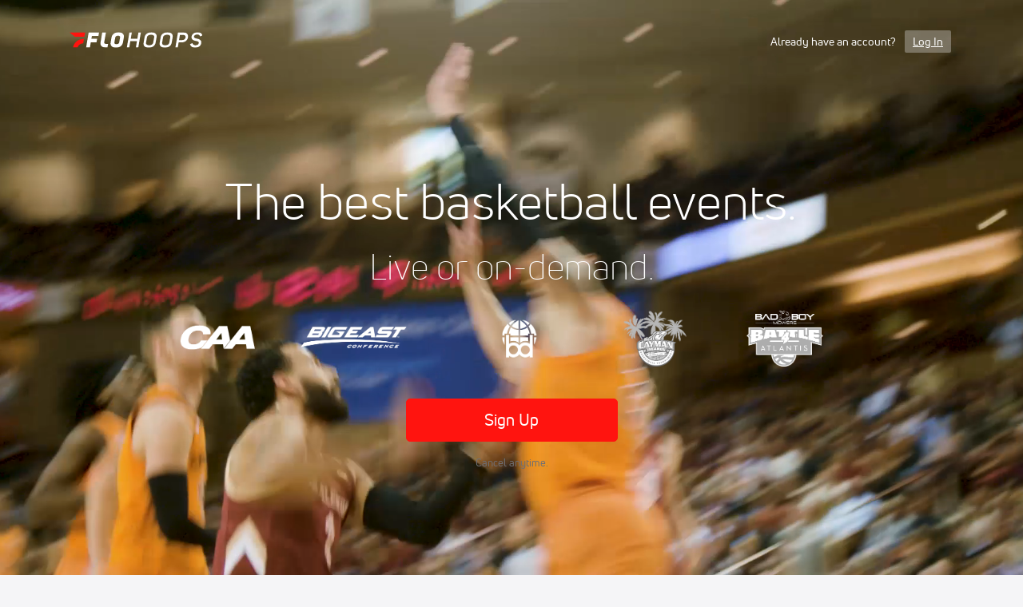

--- FILE ---
content_type: text/javascript
request_url: https://rumcdn.geoedge.be/33cea31c-ec69-44af-afb7-3e0656e35da6/grumi.js
body_size: 99154
content:
var grumiInstance = window.grumiInstance || { q: [] };
(function createInstance (window, document, options = { shouldPostponeSample: false }) {
	!function r(i,o,a){function s(n,e){if(!o[n]){if(!i[n]){var t="function"==typeof require&&require;if(!e&&t)return t(n,!0);if(c)return c(n,!0);throw new Error("Cannot find module '"+n+"'")}e=o[n]={exports:{}};i[n][0].call(e.exports,function(e){var t=i[n][1][e];return s(t||e)},e,e.exports,r,i,o,a)}return o[n].exports}for(var c="function"==typeof require&&require,e=0;e<a.length;e++)s(a[e]);return s}({1:[function(e,t,n){var r=e("./config.js"),i=e("./utils.js");t.exports={didAmazonWin:function(e){var t=e.meta&&e.meta.adv,n=e.preWinningAmazonBid;return n&&(t=t,!i.isEmptyObj(r.amazonAdvIds)&&r.amazonAdvIds[t]||(t=e.tag,e=n.amzniid,t.includes("apstag.renderImp(")&&t.includes(e)))},setAmazonParametersToSession:function(e){var t=e.preWinningAmazonBid;e.pbAdId=void 0,e.hbCid=t.crid||"N/A",e.pbBidder=t.amznp,e.hbCpm=t.amznbid,e.hbVendor="A9",e.hbTag=!0}}},{"./config.js":5,"./utils.js":24}],2:[function(e,t,n){var l=e("./session"),r=e("./urlParser.js"),m=e("./utils.js"),i=e("./domUtils.js").isIframe,f=e("./htmlParser.js"),g=e("./blackList").match,h=e("./ajax.js").sendEvent,o=".amazon-adsystem.com",a="/dtb/admi",s="googleads.g.doubleclick.net",e="/pagead/",c=["/pagead/adfetch",e+"ads"],d=/<iframe[^>]*src=['"]https*:\/\/ads.\w+.criteo.com\/delivery\/r\/.+<\/iframe>/g,u={};var p={adsense:{type:"jsonp",callbackName:"a"+ +new Date,getJsUrl:function(e,t){return e.replace("output=html","output=json_html")+"&callback="+t},getHtml:function(e){e=e[m.keys(e)[0]];return e&&e._html_},shouldRender:function(e){var e=e[m.keys(e)[0]],t=e&&e._html_,n=e&&e._snippet_,e=e&&e._empty_;return n&&t||e&&t}},amazon:{type:"jsonp",callbackName:"apstag.renderImp",getJsUrl:function(e){return e.replace("/admi?","/admj?").replace("&ep=%7B%22ce%22%3A%221%22%7D","")},getHtml:function(e){return e.html},shouldRender:function(e){return e.html}},criteo:{type:"js",getJsHtml:function(e){var t,n=e.match(d);return n&&(t=(t=n[0].replace(/iframe/g,"script")).replace(/afr.php|display.aspx/g,"ajs.php")),e.replace(d,t)},shouldRender:function(e){return"loading"===e.readyState}}};function y(e){var t,n=e.url,e=e.html;return n&&((n=r.parse(n)).hostname===s&&-1<c.indexOf(n.pathname)&&(t="adsense"),-1<n.hostname.indexOf(o))&&-1<n.pathname.indexOf(a)&&(t="amazon"),(t=e&&e.match(d)?"criteo":t)||!1}function v(r,i,o,a){e=i,t=o;var e,t,n,s=function(){e.src=t,h({type:"adfetch-error",meta:JSON.stringify(l.meta)})},c=window,d=r.callbackName,u=function(e){var t,n=r.getHtml(e),e=(l.bustedUrl=o,l.bustedTag=n,r.shouldRender(e));t=n,(t=f.parse(t))&&t.querySelectorAll&&(t=m.map(t.querySelectorAll("[src], [href]"),function(e){return e.src||e.href}),m.find(t,function(e){return g(e).match}))&&h({type:"adfetch",meta:JSON.stringify(l.meta)}),!a(n)&&e?(t=n,"srcdoc"in(e=i)?e.srcdoc=t:((e=e.contentWindow.document).open(),e.write(t),e.close())):s()};for(d=d.split("."),n=0;n<d.length-1;n++)c[d[n]]={},c=c[d[n]];c[d[n]]=u;var u=r.getJsUrl(o,r.callbackName),p=document.createElement("script");p.src=u,p.onerror=s,p.onload=function(){h({type:"adfetch-loaded",meta:JSON.stringify(l.meta)})},document.scripts[0].parentNode.insertBefore(p,null)}t.exports={shouldBust:function(e){var t,n=e.iframe,r=e.url,e=e.html,r=(r&&n&&(t=i(n)&&!u[n.id]&&y({url:r}),u[n.id]=!0),y({html:e}));return t||r},bust:function(e){var t=e.iframe,n=e.url,r=e.html,i=e.doc,o=e.inspectHtml;return"jsonp"===(e=p[y(e)]).type?v(e,t,n,o):"js"===e.type?(t=i,n=r,i=(o=e).getJsHtml(n),l.bustedTag=n,!!o.shouldRender(t)&&(t.write(i),!0)):void 0},checkAndBustFriendlyAmazonFrame:function(e,t){(e=e.defaultView&&e.defaultView.frameElement&&e.defaultView.frameElement.id)&&e.startsWith("apstag")&&(l.bustedTag=t)}}},{"./ajax.js":3,"./blackList":4,"./domUtils.js":8,"./htmlParser.js":13,"./session":21,"./urlParser.js":23,"./utils.js":24}],3:[function(e,t,n){var i=e("./utils.js"),o=e("./config.js"),r=e("./session.js"),a=e("./domUtils.js"),s=e("./jsUtils.js"),c=e("./methodCombinators.js").before,d=e("./tagSelector.js").getTag,u=e("./constants.js"),e=e("./natives.js"),p=e.fetch,l=e.XMLHttpRequest,m=e.Request,f=e.TextEncoder,g=e.postMessage,h=[];function y(e,t){e(t)}function v(t=null){i.forEach(h,function(e){y(e,t)}),h.push=y}function b(e){return e.key=r.key,e.imp=e.imp||r.imp,e.c_ver=o.c_ver,e.w_ver=r.wver,e.w_type=r.wtype,e.b_ver=o.b_ver,e.ver=o.ver,e.loc=location.href,e.ref=document.referrer,e.sp=r.sp||"dfp",e.cust_imp=r.cust_imp,e.cust1=r.meta.cust1,e.cust2=r.meta.cust2,e.cust3=r.meta.cust3,e.caid=r.meta.caid,e.scriptId=r.scriptId,e.crossOrigin=!a.isSameOriginWin(top),e.debug=r.debug,"dfp"===r.sp&&(e.qid=r.meta.qid),e.cdn=o.cdn||void 0,o.accountType!==u.NET&&(e.cid=r.meta&&r.meta.cr||123456,e.li=r.meta.li,e.ord=r.meta.ord,e.ygIds=r.meta.ygIds),e.at=o.accountType.charAt(0),r.hbTag&&(e.hbTag=!0,e.hbVendor=r.hbVendor,e.hbCid=r.hbCid,e.hbAdId=r.pbAdId,e.hbBidder=r.pbBidder,e.hbCpm=r.hbCpm,e.hbCurrency=r.hbCurrency),"boolean"==typeof r.meta.isAfc&&(e.isAfc=r.meta.isAfc,e.isAmp=r.meta.isAmp),r.meta.hasOwnProperty("isEBDA")&&"%"!==r.meta.isEBDA.charAt(0)&&(e.isEBDA=r.meta.isEBDA),r.pimp&&"%_pimp%"!==r.pimp&&(e.pimp=r.pimp),void 0!==r.pl&&(e.preloaded=r.pl),e.site=r.site||a.getTopHostname(),e.site&&-1<e.site.indexOf("safeframe.googlesyndication.com")&&(e.site="safeframe.googlesyndication.com"),e.isc=r.isc,r.adt&&(e.adt=r.adt),r.isCXM&&(e.isCXM=!0),e.ts=+new Date,e.bdTs=o.bdTs,e}function w(t,n){var r=[],e=i.keys(t);return void 0===n&&(n={},i.forEach(e,function(e){void 0!==t[e]&&void 0===n[e]&&r.push(e+"="+encodeURIComponent(t[e]))})),r.join("&")}function E(e){e=i.removeCaspr(e),e=r.doubleWrapperInfo.isDoubleWrapper?i.removeWrapperXMP(e):e;return e=4e5<e.length?e.slice(0,4e5):e}function j(t){return function(){var e=arguments[0];return e.html&&(e.html=E(e.html)),e.tag&&(e.tag=E(e.tag)),t.apply(this,arguments)}}e=c(function(e){var t;e.hasOwnProperty("byRate")&&!e.byRate||(t=a.getAllUrlsFromAllWindows(),"sample"!==e.r&&"sample"!==e.bdmn&&t.push(e.r),e[r.isPAPI&&"imaj"!==r.sp?"vast_content":"tag"]=d(),e.urls=JSON.stringify(t),e.hc=r.hc,e.vastUrls=JSON.stringify(r.vastUrls),delete e.byRate)}),c=c(function(e){e.meta=JSON.stringify(r.meta),e.client_size=r.client_size});function O(e,t){var n=new l;n.open("POST",e),n.setRequestHeader("Content-type","application/x-www-form-urlencoded"),n.send(w(t))}function A(t,e){return o=e,new Promise(function(t,e){var n=(new f).encode(w(o)),r=new CompressionStream("gzip"),i=r.writable.getWriter();i.write(n),i.close(),new Response(r.readable).arrayBuffer().then(function(e){t(e)}).catch(e)}).then(function(e){e=new m(t,{method:"POST",body:e,mode:"no-cors",headers:{"Content-type":"application/x-www-form-urlencoded","Accept-Language":"gzip"}});p(e)});var o}function T(e,t){p&&window.CompressionStream?A(e,t).catch(function(){O(e,t)}):O(e,t)}function _(e,t){r.hasFrameApi&&!r.frameApi?g.call(r.targetWindow,{key:r.key,request:{url:e,data:t}},"*"):T(e,t)}r.frameApi&&r.targetWindow.addEventListener("message",function(e){var t=e.data;t.key===r.key&&t.request&&(T((t=t.request).url,t.data),e.stopImmediatePropagation())});var I,x={};function k(r){return function(n){h.push(function(e){if(e&&e(n),n=b(n),-1!==r.indexOf(o.reportEndpoint,r.length-o.reportEndpoint.length)){var t=r+w(n,{r:!0,html:!0,ts:!0});if(!0===x[t]&&!(n.rbu||n.is||3===n.rdType||n.et))return}x[t]=!0,_(r,n)})}}let S="https:",C=S+o.apiUrl+o.reportEndpoint;t.exports={sendInit:s.once(c(k(S+o.apiUrl+o.initEndpoint))),sendReport:e(j(k(S+o.apiUrl+o.reportEndpoint))),sendError:k(S+o.apiUrl+o.errEndpoint),sendDebug:k(S+o.apiUrl+o.dbgEndpoint),sendStats:k(S+o.apiUrl+(o.statsEndpoint||"stats")),sendEvent:(I=k(S+o.apiUrl+o.evEndpoint),function(e,t){var n=o.rates||{default:.004},t=t||n[e.type]||n.default;Math.random()<=t&&I(e)}),buildRbuReport:e(j(b)),sendRbuReport:_,processQueue:v,processQueueAndResetState:function(){h.push!==y&&v(),h=[]},setReportsEndPointAsFinished:function(){x[C]=!0},setReportsEndPointAsCleared:function(){delete x[C]}}},{"./config.js":5,"./constants.js":6,"./domUtils.js":8,"./jsUtils.js":14,"./methodCombinators.js":16,"./natives.js":17,"./session.js":21,"./tagSelector.js":22,"./utils.js":24}],4:[function(e,t,n){var d=e("./utils.js"),r=e("./config.js"),u=e("./urlParser.js"),i=r.domains,o=r.clkDomains,e=r.bidders,a=r.patterns.wildcards;var s,p={match:!1};function l(e,t,n){return{match:!0,bdmn:e,ver:t,bcid:n}}function m(e){return e.split("").reverse().join("")}function f(n,e){var t,r;return-1<e.indexOf("*")?(t=e.split("*"),r=-1,d.every(t,function(e){var e=n.indexOf(e,r+1),t=r<e;return r=e,t})):-1<n.indexOf(e)}function g(e,t,n){return d.find(e,t)||d.find(e,n)}function h(e){return e&&"1"===e.charAt(0)}function c(c){return function(e){var n,r,i,e=u.parse(e),t=e&&e.hostname,o=e&&[e.pathname,e.search,e.hash].join("");if(t){t=[t].concat((e=(e=t).split("."),d.fluent(e).map(function(e,t,n){return n.shift(),n.join(".")}).val())),e=d.map(t,m),t=d.filter(e,function(e){return void 0!==c[e]});if(t&&t.length){if(e=d.find(t,function(e){return"string"==typeof c[e]}))return l(m(e),c[e]);var a=d.filter(t,function(e){return"object"==typeof c[e]}),s=d.map(a,function(e){return c[e]}),e=d.find(s,function(t,e){return r=g(d.keys(t),function(e){return f(o,e)&&h(t[e])},function(e){return f(o,e)}),n=m(a[e]),""===r&&(e=s[e],i=l(n,e[r])),r});if(e)return l(n,e[r],r);if(i)return i}}return p}}function y(e){e=e.substring(2).split("$");return d.map(e,function(e){return e.split(":")[0]})}t.exports={match:function(e,t){var n=c(i);return t&&"IFRAME"===t.toUpperCase()&&(t=c(o)(e)).match?(t.rdType=2,t):n(e)},matchHB:(s=c(e),function(e){var e=e.split(":"),t=e[0],e=e[1],e="https://"+m(t+".com")+"/"+e,e=s(e);return e.match&&(e.bdmn=t),e}),matchAgainst:c,matchPattern:function(t){var e=g(d.keys(a),function(e){return f(t,e)&&h(a[e])},function(e){return f(t,e)});return e?l("pattern",a[e],e):p},isBlocking:h,getTriggerTypes:y,removeTriggerType:function(e,t){var n,r=(i=y(e.ver)).includes(t),i=1<i.length;return r?i?(e.ver=(n=t,(r=e.ver).length<2||"0"!==r[0]&&"1"!==r[0]||"#"!==r[1]||(i=r.substring(0,2),1===(t=r.substring(2).split("$")).length)?r:0===(r=t.filter(function(e){var t=e.indexOf(":");return-1===t||e.substring(0,t)!==n})).length?i.slice(0,-1):i+r.join("$")),e):p:e}}},{"./config.js":5,"./urlParser.js":23,"./utils.js":24}],5:[function(e,t,n){t.exports={"ver":"0.1","b_ver":"0.5.480","blocking":true,"rbu":0,"silentRbu":0,"signableHosts":[],"onRbu":1,"samplePercent":-1,"debug":true,"accountType":"publisher","impSampleRate":0.006,"statRate":0.05,"apiUrl":"//gw.geoedge.be/api/","initEndpoint":"init","reportEndpoint":"report","statsEndpoint":"stats","errEndpoint":"error","dbgEndpoint":"debug","evEndpoint":"event","filteredAdvertisersEndpoint":"v1/config/filtered-advertisers","rdrBlock":true,"ipUrl":"//rumcdn.geoedge.be/grumi-ip.js","altTags":[],"hostFilter":[],"maxHtmlSize":0.4,"reporting":true,"advs":{},"creativeWhitelist":{},"heavyAd":false,"cdn":"cloudfront","domains":{"moc.yawa-em-llor":"1#1:64495","ofni.norfssepsz.op":"1#1:64495","moc.evawreviri":"1#1:64495","moc.aidemlatigidytiliga.tsaesu-btr":"1#1:64495","orp.peewseruces":"1#1:64495","moc.qqniamodniamod":"1#1:64495","ofni.htaprider.3su-og":"1#1:64495","moc.ecarsussap.067965-tsetal":"1#1:64495","moc.tnetnoc-xepa":"1#1:64495","pohs.beedlog":"1#1:64495","zyx.sdorpydnert":"1#1:64495","tser.adoszarts":"1#1:64495","moc.eslupesworbitnegavurt.r3qw":"1#1:64495","etis.lativnredom.www":"1#1:64495","ten.331189gv.www":"1#1:64495","ppa.naecolatigidno.yqy9y-riaper-gnifoor":"1#1:64495","etis.esrevspohs":"1#1:64495","orp.repotnakres":"1#1:64495","ppa.yfilten.e990047b-25918091106202-taigalp-eralfduolc":"1#1:64495","moc.tnegaecnarusniva":"1#1:64495","tser.tsaiptorra":"1#1:64495","tser.etnocrtnoc":"1#1:64495","tser.aroifesreh":"1#1:64495","moc.enozakaepngised.apl":"1#1:64495","tser.vopmitilem":"1#1:64495","tser.ilarpillim":"1#1:64495","moc.sunob-ezirp":"1#1:64495","moc.edstoorerup":"1#1:64495","tser.uqenitnauq":"1#1:64495","tser.itseroidar":"1#1:64495","ten.swodniw.eroc.bew.41z.kloazhrmtnipeoklqkce2103":"1#1:64495","etis.ediuglaemgninrom":"1#1:64495","etis.xavonraeg":"1#1:64495","etis.nedeoiduts":"1#1:64495","kcilc.cigolket":"1#1:64495","ppa.yfilten.49a2fe8a-60148091106202-taigalp-eralfduolc":"1#1:64495","moc.yadottsebtsacdaorb":"1#1:64495","moc.sgnikcarteulb.01lkcilc":"1#1:64495","moc.95rtsadak":"1#1:64495","bulc.niwrbb.www":"1#1:64495","tser.obihcsafni":"1#1:64495","tser.allodtaerp":"1#1:64495","tser.fnocstrebs":"1#1:64495","enilno.sslaedagem":"1#1:64495","ni.oc.setagtcennoc.08glud37ccbuhggnlm5d":"1#1:64495","evil.kuderucessecivrescp":"1#1:64495","moc.931xh":"1#1:64495","tser.isrepomalg":"1#1:64495","tser.levafibbos":"1#1:64495","dlrow.oxemirolys":"1#1:64495","moc.tsezvul":"1#1:64495","golb.eruphtlaeheht":"1#1:64495","moc.llawesnefedlatigid.grpnae37ccbuhgml3n5d":"1#1:64495","etis.evrevlaryp":"1#1:64495","moc.otebx8.ppa":"1#1:64495","tser.ppairnedda":"1#1:64495","tser.evsidskra":"1#1:64495","kcilc.oneravswen":"1#1:64495","enilno.umenomotipezepexifem":"1#1:64495","evil.kuserucesniamodcp":"1#1:64495","ed.eysah":"1#1:64495","uci.toom":"1#1:64495","moc.demicv":"1#1:64495","moc.zsobiv":"1#1:64495","zyx.seyadotsruoysti":"1#1:64495","yg.trohs.0apv5f":"1#1:64495","ppa.yfilten.772e40a9-53900191106202-taigalp-eralfduolc":"1#1:64495","moc.spg109":"1#1:64495","moc.lartnecyliadndnert.71":"1#1:64495","moc.iksied":"1#1:64495","ten.swodniw.eroc.bew.31z.ndjvnjdkfsfkjsnvnfdkj":"1#1:64495","tser.tasiretnnek":"1#1:64495","tser.ropiderpir":"1#1:64495","erots.raazabtsen":"1#1:64495","moc.staerternavlis":"1#1:64495","ed.trepxe-airaniluk":"1#1:64495","moc.pohscitatseht.t":"1#1:64495","moc.ecarsussap.347965-tsetal":"1#1:64495","moc.gnidemdevlohp":"1#1:64495","ten.etaberteg.c8ix4":"1#1:64495","zyx.urnopuciovt":"1#1:64495","ten.tnorfduolc.oemwngu0ijm12d":"1#1:64495","zyx.daibompxe":"1#1:64495","ten.tnorfduolc.a7ftfuq9zux42d":"1#1:64495","moc.ndcsca":"1#1:64495","moc.snalperacidem5202":"1#1:64495","moc.8831agem":"1#1:64495","knil.ppa.ifos":"1#1:64495","moc.sdaderk":"1#1:64495","pohs.snoitulosten6202":"1#1:64495","tser.ahgopoeht":"1#1:64495","etis.anakod":"1#1:64495","gro.rotaluclacsdarit":"1#1:64495","gro.pohsymsti":"1#1:64495","gro.noixenif":"1#1:64495","moc.bewramuktikna":"1#1:64495","moc.abivaveker":"1#1:64495","orp.niketlugnesurtemhem":"1#1:64495","ppa.yfilten.a79c8b62-93100191106202-taigalp-eralfduolc":"1#1:64495","moc.anutenacra":"1#1:64495","pohs.snoitulosbewmva":"1#1:64495","tser.moddeclaug":"1#1:64495","tser.urbbatamuh":"1#1:64495","dfc.2gtmpivskcul":"1#1:64495","etis.rotcevdaor":"1#1:64495","zyx.larrocardnola":"1#1:64495","ppa.yfilten.b50cffff-93148091106202-taigalp-eralfduolc":"1#1:64495","ppa.yfilten.fa2e73a0-25248091106202-taigalp-eralfduolc":"1#1:64495","moc.lairotrevdaedart":"1#1:64495","kcilc.kcehctkaf":"1#1:64495","tser.obbirerune":"1#1:64495","tser.atimiuopxe":"1#1:64495","tser.oibittupmi":"1#1:64495","moc.ppaukoreh.9de34946f6f0-rocedlerua":"1#1:64495","erots.dnertenoz":"1#1:64495","moc.roiretni-atyam":"1#1:64495","moc.sgnivas-negtxen":"1#1:64495","uoyc.81swenyraunaj":"1#1:64495","ppa.naecolatigidno.eqhex-ppa-diuqs":"1#1:64495","tser.icarfdiulf":"1#1:64495","etis.snoitailiffa.ipa":"1#1:64495","zyx.emulov-hsac":"1#1:64495","etis.ytuaebswen":"1#1:64495","moc.cllgnitniapgnihsawerusserpnotlef":"1#1:64495","moc.buhrewot-bew":"1#1:64495","tser.omrosaugni":"1#1:64495","moc.sagaznesereviv":"1#1:64495","ppa.yfilten.89ddfd7c-24448091106202-taigalp-eralfduolc":"1#1:64495","moc.llasdnertefiltrams":"1#1:64495","moc.ledomnoisivgolb":"1#1:64495","tser.dnihgauqca":"1#1:64495","tser.immurviuca":"1#1:64495","moc.ti.erocdnefed":"1#1:64495","moc.spitsgnivasyliad":"1#1:64495","moc.sdniflufesuwen.pl":"1#1:64495","tser.gillaepoir":"1#1:64495","moc.hguonaswap":"1#1:64495","ni.oc.yfirevnamuh.0vnjnd37ccbuh8hafm5d":"1#1:64495","eno.draobhsad-eulb":"1#1:64495","ppa.yfilten.86873e7c-43518091106202-taigalp-eralfduolc":"1#1:64495","kcilc.gniniart-hsac":"1#1:64495","zyx.c0i":"1#1:64495","moc.sgtke.ndc":"1#1:64495","moc.btrtnenitnoctniop":"1#1:64495","pot.ta-eataeb-etatpulov":"1#1:64495","moc.ecarsussap.441075-tsetal":"1#1:64495","zyx.ubdstr":"1#1:64495","ecaps.bewpot":"1#1:64495","ofni.htaprider.4su-og":"1#1:64495","oi.citamdib.91sda":"1#1:64495","oi.citamdib.711sda":"1#1:64495","moc.sgtke":"1#1:64495","ofni.htaprider.9su-og":"1#1:64495","moc.xdanoev.10-xda":"1#1:64495","ofni.htaprider.8su-og":"1#1:64495","niw.g33ocnip":"1#1:64495","moc.semagcpnatit":"1#1:64495","tser.nargsrednu":"1#1:64495","tser.acracragnu":"1#1:64495","moc.rgoalv":"1#1:64495","moc.kniledonhcet.0ks7ld37ccbuh8mpam5d":"1#1:64495","moc.edklcda":"1#1:64495","zyx.7eaorrinar":"1#1:64495","ppa.naecolatigidno.lim2k-ppa-surlaw":"1#1:64495","ppa.yfilten.26791cf9-00300191106202-taigalp-eralfduolc":"1#1:64495","moc.enizagamhtlaehgolb.kcartder":"1#1:64495","ur.sixeniard":"1#1:64495","moc.1laedk":"1#1:64495","moc.sdnufkapmoc":"1#1:64495","moc.oemoxqua":"1#1:64495","tser.ccorbupmoc":"1#1:64495","tser.levajsuroc":"1#1:64495","tser.omramgiluh":"1#1:64495","enilno.yotybbuc":"1#1:64495","etis.rasauq-ogib":"1#1:64495","etis.hsurrotom":"1#1:64495","etis.rocedelytsefil":"1#1:64495","moc.latrophcetegdirb.gjfe8e37ccbuh8qmvm5d":"1#1:64495","moc.ofypyh":"1#1:64495","uci.hgihswen":"1#1:64495","etis.tfela-solcyc-llip":"1#1:64495","etis.tluavxinoyrk":"1#1:64495","zn.oc.sreirracenryb.www":"1#1:64495","moc.elas-rokleahcim":"1#1:64495","moc.kniledonhcet.gon4ld37ccbuh8rham5d":"1#1:64495","tser.eppobinae":"1#1:64495","zyx.xinrevap":"1#1:64495","tser.erudsocerp":"1#1:64495","etis.artpin":"1#1:64495","moc.erutcurtsarfnilatigidesirpretne":"1#1:64495","moc.nmnoitcurtsnocjt.www":"1#1:64495","ppa.yfilten.fa61a752-31008091106202-taigalp-eralfduolc":"1#1:64495","gro.taerg-si.anora":"1#1:64495","kcilc.thcirebtlew":"1#1:64495","moc.esnefedtsohgduolc":"1#1:64495","tser.rpsidhcips":"1#1:64495","erots.renrocwerb":"1#1:64495","enilno.yhtlaeh-nitaleg":"1#1:64495","moc.xwlfngised.apl":"1#1:64495","ni.oc.setagtcennoc.0ogbfd37ccbuh0454m5d":"1#1:64495","moc.zzajmrk":"1#1:64495","tser.nacninoped":"1#1:64495","moc.arexitnalemivaro":"1#1:64495","ofni.ailaveron":"1#1:64495","moc.bewtibrosaidem":"1#1:64495","evil.kuerucesdetroppuscp":"1#1:64495","moc.bet-ih":"1#1:64495","ppa.naecolatigidno.683b5-ppa-eltrut-aes":"1#1:64495","ppa.naecolatigidno.8uze2-ppa-laroc":"1#1:64495","uoyc.91swenyraunaj":"1#1:64495","moc.xlpsstb":"1#1:64495","etis.aroxei":"1#1:64495","oi.bew24.anora":"1#1:64495","pohs.ijdol":"1#1:64495","cc.yckl":"1#1:64495","tser.gerpstomed":"1#1:64495","moc.ecnarusnisojoj":"1#1:64495","ten.setisbeweruza.10-aisatsae.aeedgckcbh0erdna-vcxsdgfhgjjk":"1#1:64495","etis.sgnidaerpot":"1#1:64495","ten.xet-ahpla":"1#1:64495","pohs.noitulosduolcdeloot":"1#1:64495","evil.68qb7":"1#1:64495","moc.deloac":"1#1:64495","zyx.vdaelacs.rkcrt":"1#1:64495","moc.321eunevahcnif":"1#1:64495","oi.vdarda.ipa":"1#1:64495","eniw.tropbewlausac":"1#1:64495","moc.sgtvo":"1#1:64495","ten.eralgda.enigne.3ettemocda":"1#1:64495","moc.lessuoreicul":"1#1:64495","ofni.htaprider.5su-og":"1#1:64495","ofni.og7etadpu":"1#1:64495","moc.esecivrestlob.gnikcart":"1#1:64495","ved.segap.avatrekcolbda":"1#1:64495","lol.axryui.sppa":"1#1:64495","ofni.htaprider.6su-og":"1#1:64495","ten.tnorfduolc.zjnukhvghq9o2d":"1#1:64495","ten.dferuza.10z.qcbcgcqg9dwh0gcd-jsd":"1#1:64495","moc.300ygolonhcet-gnivres.krt":"1#1:64495","moc.dib-yoj.ed-pmi-vda":"1#1:64495","ur.qnfdt":"1#1:64495","moc.tfosenivgatoodikiw.aent":"1#1:64495","moc.slpmaseerf.yrt":"1#1:64495","tser.hcsemorpnu":"1#1:64495","tser.dnuoshglav":"1#1:64495","moc.buhecnadiugssenllew":"1#1:64495","tser.aucavecrow":"1#1:64495","moc.ppaegdirbpansximatsni.m2zz":"1#1:64495","ppa.naecolatigidno.yuzxy-erac-lortnoc-tsep":"1#1:64495","ppa.naecolatigidno.mmnn6-dlo-rof-erac-ew":"1#1:64495","ppa.naecolatigidno.ndg47-hcetirganuahs":"1#1:64495","ppa.naecolatigidno.yhpiz-retsamagoy":"1#1:64495","moc.rotadilav-lmth-evil":"1#1:64495","moc.esir-revelc":"1#1:64495","moc.ytrld":"1#1:64495","ppa.yfilten.a1228cda-52100191106202-taigalp-eralfduolc":"1#1:64495","moc.buhenilidem":"1#1:64495","moc.tramssgnidloh":"1#1:64495","tser.ofsofatnoc":"1#1:64495","tser.igaveuparc":"1#1:64495","tser.ziffutecim":"1#1:64495","moc.kcolmaes":"1#1:64495","etis.semilsahctam":"1#1:64495","moc.latrophcetegdirb.02f80e37ccbuh8m5nm5d":"1#1:64495","ppa.yfilten.6671e5ab-85248091106202-taigalp-eralfduolc":"1#1:64495","moc.suoiruxullatigid":"1#1:64495","moc.buhrewot-bew.apl":"1#1:64495","moc.eslupabidam":"1#1:64495","tser.amuerrepyh":"1#1:64495","orp.revatlordi":"1#1:64495","tser.egnarcirep":"1#1:64495","tser.retnimyalp":"1#1:64495","tser.tlofsiteop":"1#1:64495","etis.cdsacb.www":"1#1:64495","etis.tivrutan":"1#1:64495","kcilc.ratspart":"1#1:64495","tser.abatscavib":"1#1:64495","tser.ccoiclacic":"1#1:64495","moc.zmolk":"1#1:64495","moc.enozyrevocsiddnadaer.www":"1#1:64495","moc.llawesnefedlatigid.gla66e37ccbuh0p4sm5d":"1#1:64495","enilno.armod":"1#1:64495","moc.latrophcetegdirb.007v8e37ccbuh0mu0n5d":"1#1:64495","tser.ttortacsid":"1#1:64495","ofni.unem-xob-eht-ni-kcaj":"1#1:64495","tser.auqcarudoi":"1#1:64495","tser.lbramliser":"1#1:64495","moc.uroferacotua.og":"1#1:64495","ur.dlogybdlog":"1#1:64495","ppa.yfilten.a8981dfe-34348091106202-taigalp-eralfduolc":"1#1:64495","kcilc.artyv":"1#1:64495","moc.ac-eritnaidanac":"1#1:64495","enilno.xyrokrad":"1#1:64495","tser.trabaanayc":"1#1:64495","ofni.enilnossenmlac.or":"1#1:64495","ten.nerohseresseb":"1#1:64495","etis.erehpsetingi":"1#1:64495","etis.sixenylativ":"1#1:64495","pot.gnittrow":"1#1:64495","pohs.relootbewgnitsal":"1#1:64495","latigid.enalssarb":"1#1:64495","ku.reyalp-wen.www":"1#1:64495","ten.dferuza.10z.metg5hyevhdfuead-yrc":"1#1:64495","oi.citamdib.201sda":"1#1:64495","gro.senildaehhtlaeh":"1#1:64495","evil.sllawnajortitna":"1#1:64495","moc.dnmbs.ue.bi":"1#1:64495","moc.buhtsitpab":"1#1:64495","pohs.drawerxdoof":"1#1:64495","ten.dferuza.10z.2eybzhxerhgbjgca-rle":"1#1:64495","moc.a1sm.ndc":"1#1:64495","emag.lrb":"1#1:64495","moc.sgtvo.ndc":"1#1:64495","moc.btr-mueda.rekcart":"1#1:64495","moc.etiusepod":"1#1:64495","orp.asuorihcat":"1#1:64495","etis.nigirohtlaeh.www":"1#1:64495","enilno.fwfyx":"1#1:64495","etis.toprehrab":"1#1:64495","moc.hsibros":"1#1:64495","moc.buhenilidem.apl":"1#1:64495","moc.wolftifeb":"1#1:64495","tser.issujsipoc":"1#1:64495","moc.ededyppah":"1#1:64495","enilno.pamedirts":"1#1:64495","moc.1ooujaij":"1#1:64495","etis.avonrepus-ogib":"1#1:64495","etis.etakaknab":"1#1:64495","etis.etiusqbb":"1#1:64495","etis.tfirddaor":"1#1:64495","moc.ylnoilc":"1#1:64495","moc.potswenbuh":"1#1:64495","moc.daerdnasweiver":"1#1:64495","ni.oc.setagtcennoc.gqpscd37ccbuh8eg2m5d":"1#1:64495","tser.hcarbgreme":"1#1:64495","tser.ievnicilef":"1#1:64495","tser.tsalprofni":"1#1:64495","etis.eracfrutemoh":"1#1:64495","bulc.nzivnif":"1#1:64495","erots.pohsraey12yppah":"1#1:64495","erots.pohsraey02yppah":"1#1:64495","moc.mnibkcotsia":"1#1:64495","moc.elas-seohsscisa.www":"1#1:64495","pohs.zaryov":"1#1:64495","moc.e6202dni":"1#1:64495","ppa.yfilten.83590cc5-92421191106202-taigalp-eralfduolc":"1#1:64495","zyx.rotacidni-hsac":"1#1:64495","moc.ledomnoisivgolb.apl":"1#1:64495","orp.dohodorp":"1#1:64495","moc.sdhvkcr":"1#1:64495","tser.iccusodlio":"1#1:64495","tser.ocuelsudo":"1#1:64495","tser.elanaissis":"1#1:64495","tser.edneblhats":"1#1:64495","uci.daerps-hsac":"1#1:64495","moc.a6202dni":"1#1:64495","orp.rednefed-jxcm.g7josf37cffanak04m5d":"1#1:64495","tser.tagirtumma":"1#1:64495","tser.ccobsartni":"1#1:64495","tser.oitarucnir":"1#1:64495","moc.cllwowstif.yreviled":"1#1:64495","uoyc.uchuhcetiem.www":"1#1:64495","moc.zavahifazah":"1#1:64495","moc.uroferacotua":"1#1:64495","moc.tsohaidemvrs":"1#1:64495","latigid.etarbiv":"1#1:64495","moc.yrotsnamowssenlew.xm-xaluco":"1#1:64495","pohs.eaxrom":"1#1:64495","moc.lartnecyliadndnert.81":"1#1:64495","tser.utnupaznir":"1#1:64495","tser.attedlosir":"1#1:64495","orp.lapietwr":"1#1:64495","su.yenomfoyaweht.remotsuc":"1#1:64495","ppa.yfilten.cbc4cc-reivihtip-gnilkraps":"1#1:64495","ppa.yfilten.50ff2576-25358091106202-taigalp-eralfduolc":"1#1:64495","orp.buhtylana.ffa":"1#1:64495","pot.edondib.buekrt":"1#1:64495","moc.ur.kculagem":"1#1:64495","moc.ketuz-mivah.3rt":"1#1:64495","moc.cisloot.sj":"1#1:64495","moc.osuogooed.nemhenba":"1#1:64495","moc.xmznel.2s":"1#1:64495","moc.xinus-lepat.2rt":"1#1:64495","moc.xugem-tolih.3rt":"1#1:64495","moc.tsez-ocip":"1#1:64495","pot.063htapecart":"1#1:64495","moc.egnahcxesdani":"1#1:64495","moc.ecarsussap.331175-tsetal":"1#1:64495","moc.buhhsalflabolg":"1#1:64495","ten.thgisniytilativ":"1#1:64495","ppa.naecolatigidno.hobei-ppa-hsifyllej-moolb-agoy":"1#1:64495","gro.roxevtessa":"1#1:64495","moc.pihsrepelgguolb":"1#1:64495","nopq.izivnif":"1#1:64495","pohs.wtoudoudip":"1#1:64495","ppa.yfilten.fbdeb2a6-32200191106202-taigalp-eralfduolc":"1#1:64495","orp.iadosaudnu":"1#1:64495","evil.kuderucestuobacp":"1#1:64495","pohs.searmoh":"1#1:64495","moc.88nipsorom":"1#1:64495","moc.ppaegdirbpansximatsni.pjrg":"1#1:64495","moc.enoz-topsbuh-weiver.apl":"1#1:64495","tser.etnicrdnam":"1#1:64495","etis.sepicerfodlrow":"1#1:64495","etis.egdirevird":"1#1:64495","gro.reggolbi.airotserp":"1#1:64495","ed.moc.ynamregbuhhcetecnanif":"1#1:64495","moc.yliadssenlleworuen":"1#1:64495","ppa.naecolatigidno.gualp-ppa-hsifdlog":"1#1:64495","moc.asuretnuhselpmas.61":"1#1:64495","moc.lacsif-hsac":"1#1:64495","zyx.otnacoirad":"1#1:64495","dfc.su-em-raen-aps-ydob":"1#1:64495","nuf.semagecaps.nptorf":"1#1:64495","tser.sserpitfos":"1#1:64495","tser.sivivevvos":"1#1:64495","erots.orpnekot":"1#1:64495","evil.edserucessecivrescp":"1#1:64495","moc.sfresurt":"1#1:64495","gro.ptfym.sf-ld":"1#1:64495","pohs.llawbewdedraug":"1#1:64495","pohs.slootcesva":"1#1:64495","erots.xilniw":"1#1:64495","em.tcetorpecived":"1#1:64495","tser.tsocsucsid":"1#1:64495","tser.modirotri":"1#1:64495","tser.occarhprom":"1#1:64495","moc.yrutaebsiefil":"1#1:64495","moc.shtapnerw":"1#1:64495","pohs.otnevsi":"1#1:64495","moc.enozyrevocsiddnadaer":"1#1:64495","ppa.naecolatigidno.8ad7l-ppa-yargnits":"1#1:64495","orp.sknilssecca.xtr":"1#1:64495","oi.sppareniatnoceruza.tsaenapaj.934d67aa-dnuorgwolley.4212pppjjss":"1#1:64495","moc.enozelibomtrams":"1#1:64495","kcilc.tesatad-hsac":"1#1:64495","erots.dlorenops":"1#1:64495","moc.avrueod.pl":"1#1:64495","ppa.yfilten.5dbedec3-02908091106202-taigalp-eralfduolc":"1#1:64495","oi.sppareniatnoceruza.tsaenapaj.44fe05fe-ffilcelbaeerga.h5uenewrociu":"1#1:64495","moc.ksatewdaer":"1#1:64495","ppa.naecolatigidno.lmwym-ppa-retsyo":"1#1:64495","ten.tnorfduolc.5w8s2qxrbvwy1d":"1#1:64495","moc.sesulplexip.tsaesu-btr":"1#1:64495","ofni.htaprider.capa-og":"1#1:64495","ofni.htaprider.ue-og":"1#1:64495","ecaps.zkzr24vbli":"1#1:64495","moc.sm-tniopxda.4v-tsaesu-btr":"1#1:64495","kni.niw2niw":"1#1:64495","evil.slatigidnaelc":"1#1:64495","ten.tnorfduolc.64pgc8xmtcuu1d":"1#1:64495","moc.ridergnorts":"1#1:64495","etis.wolebemwollof":"1#1:64495","teb.knilynit.ndc.z":"1#1:64495","ofni.htaprider.1su-og":"1#1:64495","pohs.msitxo":"1#1:64495","kcilc.naelusib":"1#1:64495","niw.c34ocnip":"1#1:64495","tser.etulpincet":"1#1:64495","tser.sednuabirt":"1#1:64495","ur.ptgov":"1#1:64495","moc.laicifo-063tnioj.www":"1#1:64495","ten.611166bm.www":"1#1:64495","moc.ppaukoreh.641e5a4e25af-wolgteiuq":"1#1:64495","ppa.naecolatigidno.yg8ad-su-htiw-agoy":"1#1:64495","moc.slaedteltuowbb.www":"1#1:64495","moc.volgapi":"1#1:64495","orp.kukuharobya":"1#1:64495","moc.latrophcetegdirb.gbg6nd37ccbuhgnoem5d":"1#1:64495","moc.ppaukoreh.87695bcbc564-buhoraviq":"1#1:64495","evil.troper-nocaeb":"1#1:64495","oi.bew24.arativ":"1#1:64495","ppa.yfilten.c45e0666-00859091106202-taigalp-eralfduolc":"1#1:64495","ppa.yfilten.40400d11-31100191106202-taigalp-eralfduolc":"1#1:64495","cc.33kk55.www":"1#1:64495","tser.arretgatta":"1#1:64495","tser.mospiannoc":"1#1:64495","tser.uorcsedurp":"1#1:64495","orp.ottosccoer":"1#1:64495","etis.egdirtfihs":"1#1:64495","moc.eivaledetuoralrus":"1#1:64495","etis.tnalpexul":"1#1:64495","ppa.yfilten.4a69c668-32859091106202-taigalp-eralfduolc":"1#1:64495","ppa.yfilten.99da6491-15441191106202-taigalp-eralfduolc":"1#1:64495","moc.enozlumrofhcet.apl":"1#1:64495","bulc.tsopniam":"1#1:64495","moc.teidloxevirt":"1#1:64495","pohs.xr5ajw.www":"1#1:64495","moc.orpreplehesoculg.htlaeh":"1#1:64495","ni.oc.kcilctobor.0stbkd37ccbuh0969m5d":"1#1:64495","moc.psd-ipsni":"1#1:64495","moc.tfiarkoib":"1#1:64495","enilno.htlaehcylg":"1#1:64495","moc.suosfig":"1#1:64495","tser.onargarvos":"1#1:64495","ten.swodniw.eroc.bew.31z.2rorresoinajht61":"1#1:64495","zyx.repleh-efil-looc":"1#1:64495","dlrow.oviteitonelu":"1#1:64495","zyx.fitarapmocel":"1#1:64495","moc.egarevoctifenebpleh":"1#1:64495","moc.llawesnefedlatigid.gmg66e37ccbuhg15sm5d":"1#1:64495","moc.anutednolb":"1#1:64495","moc.iliij001.www":"1#1:64495","moc.trabeiz":"1#1:64495","ecaps.oyrnips":"1#1:64495","tser.litimirfni":"1#1:64495","tser.reserelper":"1#1:64495","moc.balhcraeserorberec":"1#1:64495","moc.yfipohsym.euqituob-tfig-exul":"1#1:64495","orp.lddasfonom":"1#1:64495","ppa.yfilten.78519472-30300191106202-taigalp-eralfduolc":"1#1:64495","enilno.tnayromem":"1#1:64495","evil.sucofyliad":"1#1:64495","moc.tsorf-neerg":"1#1:64495","etis.emhtiwdoofekam":"1#1:64495","moc.xxamomemorp":"1#1:64495","moc.oystekram.segap":"1#1:64495","moc.nafsrenilanerda":"1#1:64495","kcilc.uunohegaz":"1#1:64495","ur.ffoknit.ndc-tenartxe":"1#1:64495","ten.dferuza.10z.xafewf3eed7dxbdd-vic":"1#1:64495","moc.as.krapsykcul":"1#1:64495","moc.aidemlatigidytiliga.4v-ue-btr":"1#1:64495","moc.gatbm.ndc":"1#1:64495","orp.pophsup":"1#1:64495","enilno.kcartgma.kcart":"1#1:64495","ofni.niahcruoy.70624-deef":"1#1:64495","cc.lllla4nuf.yalp":"1#1:64495","moc.krowtenplehtifeneb":"1#1:64495","gs.pnf":"1#1:64495","zyx.kutal-5mrex":"1#1:64495","niw.b27ocnip":"1#1:64495","tser.oropshpmys":"1#1:64495","moc.wwelas.t":"1#1:64495","etis.sulagkcart":"1#1:64495","tser.muehrrganu":"1#1:64495","sotua.ecnarusni-egarevoc-elibomotua-paehc.www":"1#1:64495","pohs.orp3jw.www":"1#1:64495","pohs.elastoobdnalrebmit-su.www":"1#1:64495","moc.ytfut-tigr-pmuht":"1#1:64495","orp.ockukuh":"1#1:64495","ppa.yfilten.808712bb-05100191106202-taigalp-eralfduolc":"1#1:64495","latigid.mrofpeed":"1#1:64495","moc.sulpohrap":"1#1:64495","moc.sehcnineveleoxe":"1#1:64495","evil.kuytirucesderetsigercp":"1#1:64495","moc.drowuoygnix":"1#1:64495","tser.illapydnah":"1#1:64495","ppa.yfilten.ddfb167d-92148091106202-taigalp-eralfduolc":"1#1:64495","moc.02hpgnik":"1#1:64495","etis.serutamytic":"1#1:64495","evil.zazaerp":"1#1:64495","tser.orwnuacsue":"1#1:64495","tser.pmartcsugs":"1#1:64495","etis.moolbdnaraeg":"1#1:64495","evil.dleihsbewwenerwoncp":"1#1:64495","moc.elasefafhtroneht.www":"1#1:64495","moc.gnisitrevdavitciderp":"1#1:64495","moc.fagsunob":"1#1:64495","ppa.yfilten.ec5b3634-24757091106202-taigalp-eralfduolc":"1#1:64495","moc.42ssenllewyliad.www":"1#1:64495","moc.ometelteem":"1#1:64495","moc.buhesruok":"1#1:64495","moc.draugllawlatigid.gb60hd37ccbuhgsd5m5d":"1#1:64495","gro.gninraelhavztimrab.63":"1#1:64495","tser.vednuffarg":"1#1:64495","tser.romirrerno":"1#1:64495","zyx.puorg-sotarts.xart":"1#1:64495","mac.bebnvvnr":"1#1:64495","moc.ilijtebniw.awp":"1#1:64495","moc.eripsniyruj.www":"1#1:64495","tser.taitsmubla":"1#1:64495","tser.nicnimasid":"1#1:64495","tser.zobbamusid":"1#1:64495","tser.malhcurtsi":"1#1:64495","tser.ezlabetnom":"1#1:64495","enilno.eltsenrovalf":"1#1:64495","skcor.ymedacamumitpo.www":"1#1:64495","orp.rgnirvoraj":"1#1:64495","pot.apoelamog":"1#1:64495","moc.xinif-hsac":"1#1:64495","moc.seriwinalletac":"1#1:64495","moc.kniledonhcet.g1gdgd37ccbuhgeu4m5d":"1#1:64495","etis.emoh-tpilce":"1#1:64495","etis.noitatstep":"1#1:64495","moc.enozesir-hcet":"1#1:64495","dlrow.laxivnerot":"1#1:64495","nuf.daolnwodk4":"1#1:64495","niw.e889":"1#1:64495","etis.searikot":"1#1:64495","ppa.yfilten.f9fab54b-45518091106202-taigalp-eralfduolc":"1#1:64495","moc.laicnanif-noznif":"1#1:64495","moc.daerdnasweiver.apl":"1#1:64495","moc.gatbm":"1#1:64495","ofni.htaprider.2ue-og":"1#1:64495","moc.dbdeeni.sj":"1#1:64495","moc.gnifrus-tsaf.psd":"1#1:64495","ofni.htaprider.7su-og":"1#1:64495","moc.oeevo.sda.201sda":"1#1:64495","moc.xdanoev.20-xda":"1#1:64495","moc.enohcetndc":"1#1:64495","moc.sr1m":"1#1:64495","moc.pezpmjcm":"1#1:64495","ofni.htaprider.2su-og":"1#1:64495","gro.sihnodewolro.kbrwx":"1#1:64495","niw.t90ocnip":"1#1:64495","moc.laitrapelagnithginedired":"1#1:64495","moc.rednerno.xeladnalpeews":"1#1:64495","tser.segidohsnu":"1#1:64495","moc.ppaukoreh.a50d1b58e06c-17637-erips-krats":"1#1:64495","moc.ppaukoreh.f8ca3a67866d-buhivorua":"1#1:64495","ppa.yfilten.74584ae3-80128091106202-taigalp-eralfduolc":"1#1:64495","moc.tiforp-noznif":"1#1:64495","evil.draugbewwenerwoncp":"1#1:64495","moc.kayaknitsa":"1#1:64495","tser.opsidicsab":"1#1:64495","tser.nocafmeloc":"1#1:64495","etis.erehpsraeg":"1#1:64495","etis.lidmanop":"1#1:64495","oi.bew24.onaimo":"1#1:64495","ppa.naecolatigidno.kpcw3-ppa-hsifknom":"1#1:64495","moc.xyk-ragus":"1#1:64495","moc.tseblennahcwon":"1#1:64495","ppa.yfilten.444a2e83-35159091106202-taigalp-eralfduolc":"1#1:64495","ecaps.ecaps8maerd":"1#1:64495","tser.ocnontcele":"1#1:64495","tser.gelidorbmi":"1#1:64495","tser.fikocaipmi":"1#1:64495","tser.osnoctenep":"1#1:64495","tser.iriuqaplas":"1#1:64495","pohs.elastoobdnalrebmit-su":"1#1:64495","etis.rovalfemoh":"1#1:64495","moc.ifofo":"1#1:64495","ten.swodniw.eroc.bew.34z.unoitapoo":"1#1:64495","zzub.sebivtpesrelos":"1#1:64495","gro.gninraelhavztimrab":"1#1:64495","ym.supmylofoosetag":"1#1:64495","moc.topsgolb.401ecnanifssenisubenilno":"1#1:64495","moc.kpaquos":"1#1:64495","ppa.naecolatigidno.vqbju-ppa-hsifnoil":"1#1:64495","zyx.nur2teb":"1#1:64495","moc.sulpamenicbara.am":"1#1:64495","zyx.noitucexe-hsac":"1#1:64495","moc.rekihsemaj":"1#1:64495","tser.nazibnevda":"1#1:64495","sbs.tolsnozama":"1#1:64495","tser.ossarsumma":"1#1:64495","orp.socirgorid":"1#1:64495","tser.akkusitlom":"1#1:64495","tser.ilgimnocir":"1#1:64495","tser.rbmolivnir":"1#1:64495","uoyc.uchuhcetiem":"1#1:64495","moc.slaedregiflihymmot":"1#1:64495","ppa.yfilten.0ccaf961-85348091106202-taigalp-eralfduolc":"1#1:64495","kcilc.lootrebyc":"1#1:64495","ppa.yfilten.fe67acd1-43218091106202-taigalp-eralfduolc":"1#1:64495","moc.spitnoitcetorpecived.77":"1#1:64495","moc.musuw.ndc":"1#1:64495","moc.oitesiw.nemhenba":"1#1:64495","ved.tpgyad":"1#1:64495","oi.citamdib.502sda":"1#1:64495","enilno.dnimlacigol.tsaesu-btr":"1#1:64495","ur.trcpcsd.rc":"1#1:64495","zyx.urftiforpur":"1#1:64495","ten.hcetiaor.gnikcart":"1#1:64495","au.777":"1#1:64495","moc.tceffedaibom":"1#1:64495","moc.noitaunitnocgnipoordelttek":"1#1:64495","ten.tnorfduolc.g4pvzepdaeq1d":"1#1:64495","pot.buhrider":"1#1:64495","pot.707185-etilx1":"1#1:64495","cc.daol-lmth.5":"1#1:64495","ur.80idern":"1#1:64495","bulc.gninaelc-ssenllew":"1#1:64495","moc.ppaukoreh.c00091b0e559-47543-llota-etinifni":"1#1:64495","moc.ppaukoreh.ff1c732e4bb5-renni-tsen-agoy":"1#1:64495","moc.ppaukoreh.fc23075ca3db-rocedarron":"1#1:64495","orp.euqitamuenp-deeps":"1#1:64495","enilno.renroclaem":"1#1:64495","ofni.jqbsnodnem":"1#1:64495","ppa.yfilten.a3e312c8-21959091106202-taigalp-eralfduolc":"1#1:64495","moc.tnegaecnarusniva.www":"1#1:64495","ofni.62evresbew":"1#1:64495","enilno.okipniw":"1#1:64495","ten.senildaehhtlaeh.ua":"1#1:64495","rb.moc.7nlatrop.omorpnoidua":"1#1:64495","tser.siderufnoc":"1#1:64495","tser.itucatapeh":"1#1:64495","tser.ouffaiserp":"1#1:64495","enilno.otseryortas":"1#1:64495","etis.tfirdotua":"1#1:64495","etis.mooldnaexul":"1#1:64495","gro.reggolbi.emohoeg":"1#1:64495","moc.newoesile":"1#1:64495","moc.uasdrawerhsalf":"1#1:64495","ppa.yfilten.f5214b16-93048091106202-taigalp-eralfduolc":"1#1:64495","moc.ecapsdlobswen":"1#1:64495","zib.swenhtlaeh742":"1#1:64495","ten.thcokeffehc":"1#1:64495","moc.yadotomemecnahne":"1#1:64495","tser.tigidtisop":"1#1:64495","tser.rfnocattes":"1#1:64495","tser.ratirnorgs":"1#1:64495","tser.elevszercs":"1#1:64495","etis.rettalpemoh":"1#1:64495","etis.cdsacb":"1#1:64495","cc.350lpaport":"1#1:64495","ur.46lavirp":"1#1:64495","ten.etis-taerg.arativ":"1#1:64495","zib.efilsevol.aivatco":"1#1:64495","moc.epocsbewdedaer":"1#1:64495","moc.cirtemdiarfatnemeriter":"1#1:64495","tser.rettucopac":"1#1:64495","erots.recosstebnuf":"1#1:64495","moc.sbalsoilehartun":"1#1:64495","tser.solodetrap":"1#1:64495","gro.weivsucof.www":"1#1:64495","dlrow.tneliiroxew":"1#1:64495","moc.emerfulfer":"1#1:64495","etis.atroptfig":"1#1:64495","dlrow.aneltud":"1#1:64495","tser.zlifsmulla":"1#1:64495","tser.orpmiolpid":"1#1:64495","tser.tonegsanni":"1#1:64495","tser.lasavuidom":"1#1:64495","moc.noivrym":"1#1:64495","uci.dartmuelortep.trats":"1#1:64495","moc.knilp-lngr-sduht":"1#1:64495","ppa.yfilten.4726b52f-42448091106202-taigalp-eralfduolc":"1#1:64495","moc.zibnif-hsac":"1#1:64495","pohs.kcrtxam.t":"1#1:64495","tser.acnirrubba":"1#1:64495","tser.nrevsdeced":"1#1:64495","tser.alccanetir":"1#1:64495","enilno.apaxetamixanimexat":"1#1:64495","erots.yxalagpohshtolc":"1#1:64495","etis.zcniksnetni":"1#1:64495","ppa.naecolatigidno.g94do-4-ppa-eltrut-aes":"1#1:64495","ten.seuqiremunel":"1#1:64495","moc.ksatewdaer.apl":"1#1:64495","moc.oeevo.sda.401sda":"1#1:64495","evil.eciovamzalp":"1#1:64495","moc.hsilbupdagnitekram":"1#1:64495","pot.x7n3g3yq":"1#1:64495","moc.noisufsbup-sda.b-rekcart":"1#1:64495","ofni.htaprider.rtluv-og":"1#1:64495","moc.ruzah-konib.3rt":"1#1:64495","moc.gnifrus-tsaf":"1#1:64495","moc.3ta3rg-os":"1#1:64495","moc.aeesud":"1#1:64495","moc.oitesiw.tlasknip":"1#1:64495","ur.xnihps-oiduts":"1#1:64495","enilno.qnfdt":"1#1:64495","tser.zinisimret":"1#1:64495","tser.romemrbmit":"1#1:64495","moc.wqurpfig-selirrebdliw":"1#1:64495","moc.latrophtlaehdetsurt.www":"1#1:64495","ur.fwfyx":"1#1:64495","evil.a861kl.www":"1#1:64495","ppa.naecolatigidno.vrroo-ppa-nihplod":"1#1:64495","tser.pohszivnif":"1#1:64495","moc.iaedarthtnys":"1#1:64495","enilno.shtolctrams":"1#1:64495","zyx.nalanasmok":"1#1:64495","uci.noitomdliub":"1#1:64495","moc.atcontsul":"1#1:64495","tser.irttanossa":"1#1:64495","tser.icapoelrab":"1#1:64495","tser.ercesttorg":"1#1:64495","tser.coridemuam":"1#1:64495","tser.inogaaccar":"1#1:64495","etis.egdiretingi":"1#1:64495","etis.dooftepcinagro":"1#1:64495","ten.etis-taerg.onaimo":"1#1:64495","moc.trayevel":"1#1:64495","evil.ababerp":"1#1:64495","ppa.yfilten.eb3d6046-55048091106202-taigalp-eralfduolc":"1#1:64495","ppa.yfilten.4d0f5837-00148091106202-taigalp-eralfduolc":"1#1:64495","ppa.yfilten.6d5d245b-25759091106202-taigalp-eralfduolc":"1#1:64495","ten.noissucsidym.arativ":"1#1:64495","moc.ruolevnosmirc":"1#1:64495","moc.sirakeitsirhc":"1#1:64495","moc.anehseonehz.yratniz":"1#1:64495","tser.egnirelbme":"1#1:64495","ecaps.hsiledaj.fni":"1#1:64495","tser.occocitlas":"1#1:64495","tser.effackris":"1#1:64495","erots.nozyr":"1#1:64495","moc.77niwaport.www":"1#1:64495","ni.oc.setagtcennoc.gcsmbd37ccbuh8ng1m5d":"1#1:64495","ten.romradoolb":"1#1:64495","tser.amroftraoc":"1#1:64495","orp.omongtsahc":"1#1:64495","moc.owthcraeselpmasym.dnif":"1#1:64495","tser.erffaweton":"1#1:64495","tser.orpmimitpo":"1#1:64495","ten.enoz-yalp-muimerp.pivniaps":"1#1:64495","moc.yadotenilnoefasyats":"1#1:64495","zyx.tuokaerb-hsac":"1#1:64495","tser.natnirotom":"1#1:64495","tser.erposopnon":"1#1:64495","tser.ecrussoper":"1#1:64495","tser.cidarapmir":"1#1:64495","enilno.univonilovamilil":"1#1:64495","evil.kuserucesderetsigercp":"1#1:64495","moc.bewtibrosaidem.www":"1#1:64495","gro.draob-ym.potneuq":"1#1:64495","moc.sreverofyromem.latrop":"1#1:64495","moc.reirrabfrusefas":"1#1:64495","kcilc.teslut":"1#1:64495","ppa.yfilten.3eda881d-51210191106202-taigalp-eralfduolc":"1#1:64495","moc.snanif-hsac":"1#1:64495","secivres.dedaolnwod":"1#1:64495","moc.stposop":"1#1:64495","tser.ammarpocca":"1#1:64495","tser.ordyhdirca":"1#1:64495","moc.noitulrednel":"1#1:64495","tser.lauqsokuel":"1#1:64495","moc.lbngwqdk":"1#1:64495","moc.decwwir":"1#1:64495","enilno.ssenippahfosterces":"1#1:64495","etis.dulasoculg":"1#1:64495","etis.zcemia":"1#1:64495","ur.puorgepipylop":"1#1:64495","gnitekram.scitilanaoes":"1#1:64495","ppa.yfilten.f80e291c-65608091106202-taigalp-eralfduolc":"1#1:64495","uci.emulov-hsac":"1#1:64495","pohs.hcetiaor.ndc":"1#1:64495","moc.esuohecipscitamora":"1#1:64495","oi.citamdib.611sda":"1#1:64495","ten.tnorfduolc.hdr30wt8ptlk1d":"1#1:64495","moc.btrosdaeuh.4v-tsaesu-btr":"1#1:64495","moc.enilnosivarts":"1#1:64495","moc.sdaderk.ndc":"1#1:64495","moc.lairteerflla.2v":"1#1:64495","moc.elytsyhtlaeheb":"1#1:64495","su.mroftalpda.ffrt":"1#1:64495","moc.zkbsda":"1#1:64495","moc.ktnikaerbon":"1#1:64495","moc.kk8eq":"1#1:64495","pohs.oznni":"1#1:64495","tser.zividtnevs":"1#1:64495","moc.cigolmilsysae.www":"1#1:64495","tser.olsidtmraw":"1#1:64495","orp.toocsotomss":"1#1:64495","erots.pohsraey42yppah":"1#1:64495","ppa.yfilten.af116cde-62959091106202-taigalp-eralfduolc":"1#1:64495","ppa.yfilten.462c2651-13250191106202-taigalp-eralfduolc":"1#1:64495","moc.buhewotbew.apl":"1#1:64495","tser.ohtroulerp":"1#1:64495","etis.egdireuqrot":"1#1:64495","etis.uiuoy":"1#1:64495","pohs.tfigdnayot":"1#1:64495","moc.golbotsevol.onaimo":"1#1:64495","moc.newkcab":"1#1:64495","moc.etinutseuq":"1#1:64495","tser.arposguffe":"1#1:64495","tser.orpasvacni":"1#1:64495","moc.zxj9qbp":"1#1:64495","kcilc.setneilc-sosiva.acnaruges":"1#1:64495","erots.pohsraey22yppah":"1#1:64495","orp.lfaeltitna":"1#1:64495","orp.rednefed-jxcm.0kvbif37cffanqbcql5d":"1#1:64495","oi.sppareniatnoceruza.sutsae.e90947fd-rewolfder.we67584nkrio":"1#1:64495","etis.ratceneert":"1#1:64495","etis.xevidua":"1#1:64495","moc.ydecul":"1#1:64495","dlrow.redisniia.swen-ku":"1#1:64495","ten.aidemaropsaid.wonnioj":"1#1:64495","zyx.muoyletajatnomlanas7a":"1#1:64495","moc.ehuhcsdnahdraugtaeh":"1#1:64495","moc.decnyselif.www":"1#1:64495","tser.hacedneped":"1#1:64495","tser.oppalletni":"1#1:64495","tser.retehimrym":"1#1:64495","tser.itdapgggair":"1#1:64495","orp.ircedttair":"1#1:64495","moc.remagehtnai":"1#1:64495","ppa.yfilten.435bb775-13448091106202-taigalp-eralfduolc":"1#1:64495","ten.swodniw.eroc.bew.61z.jjhhseea":"1#1:64495","pot.adadpol":"1#1:64495","moc.iuosirap":"1#1:64495","us.oyarqx":"1#1:64495","pohs.reffo-retniw.6202":"1#1:64495","tser.irolflabba":"1#1:64495","enilno.vjfrk":"1#1:64495","kcilc.dnalwor":"1#1:64495","etis.nevowtfird":"1#1:64495","enilno.uxupurerepulater":"1#1:64495","ten.rf-wobil":"1#1:64495","moc.ebivihcteks":"1#1:64495","latigid.tesatad-hsac":"1#1:64495","moc.krowtendaxes":"1#4:1","moc.revresdatrams.1wue":{"rtbchc=8512506304539541927":"1#1:65670","rtbchc=3338786896493917388":"1#1:65670","rtbchc=794802221107000049":"1#1:65670","rtbchc=5128894735022938898":"1#1:65670","rtbchc=1111503713084027704":"1#1:65670","rtbchc=2069448181535177335":"1#1:65670","rtbchc=2746668362094998284":"1#1:65670","rtbchc=2314202777101831616":"1#1:65670","rtbchc=6007036041322982475":"1#1:65670","rtbchc=5954002630226977943":"1#1:65670","rtbchc=7793049027770024688":"1#1:65670","rtbchc=9096422867049662771":"1#1:65670","rtbchc=3063962890718252737":"1#1:65670","rtbchc=8290234406487452527":"1#1:65670","rtbchc=8550028600484726914":"1#1:65670","rtbchc=4953412452621756532":"1#1:65670","rtbchc=1479811576272109392":"1#1:65670","rtbchc=3771162222013188705":"1#1:65670","rtbchc=675562954942349800":"1#1:65670","rtbchc=535407226896406028":"1#1:65670","rtbchc=7106986220834513601":"1#1:65670","rtbchc=737194281028717719":"1#1:65670","rtbchc=6531760102404172944":"1#1:65670","rtbchc=2338901120224252983":"1#1:65670","rtbchc=7387848468838781182":"1#1:65670","rtbchc=1175840295723886742":"1#1:65670","rtbchc=4994080723910927922":"1#1:65670","rtbchc=4341218207040243897":"1#1:65670","rtbchc=3684529389704142492":"1#1:65670","rtbchc=4755243833400490092":"1#1:65670","rtbchc=4346001082622015622":"1#1:65670","rtbchc=5653639266596092362":"1#1:65670","rtbchc=4338348481691180862":"1#1:65670","rtbchc=8104027336530132452":"1#1:65670","rtbchc=7574563009669158932":"1#1:65670","rtbchc=8280046095135396552":"1#1:65670","rtbchc=4990254423445510542":"1#1:65670","rtbchc=5255121184478767296":"1#1:65670","rtbchc=363531152365081392":"1#1:65670","rtbchc=7804129784876465602":"1#1:65670","rtbchc=7116513992986052290":"1#1:65670","rtbchc=3407062684821689423":"1#1:65670","rtbchc=3784139016361478394":"1#1:65670","rtbchc=5154226812831044908":"1#1:65670","rtbchc=2288598571300960642":"1#1:65670","rtbchc=587389914641479282":"1#1:65670","rtbchc=4489825559642004695":"1#1:65670","rtbchc=577434800314500478":"1#1:65670","rtbchc=5986951359391511512":"1#1:65670","rtbchc=6336077676678215958":"1#1:65670","rtbchc=1993007292751576533":"1#1:65670","rtbchc=2350614262676332547":"1#1:65670","rtbchc=6560550485714917595":"1#1:65670","rtbchc=5387260726096698353":"1#1:65670","rtbchc=7823028104381840307":"1#1:65670"},"moc.aesrevoetyb.da-61v":{"/okNAWBABaRiX3EzSzZARoAy1apIvRY36n9iUy/":"1#1:65670","/oA7gMejEQXA60tAAR2HMAnXefLekKplbwGL8Fo/":"1#1:65670","/ogB6tBfXQDAq0iKBWqyAAiositEATITwm1h5Ua/":"1#1:65670","/oAIihVEwziaUA3UCAoQibYOLB0BcnzgaoWAPR/":"1#1:65670","/os0kC5gZfAQmH11CgDNpZaBa3EBQFDeXaNXImt/":"1#1:65670","/okrbQQRIDo71UBm1gEfeAigJKFiSxpBDGq6N0a/":"1#1:65670","/o087AjfAbSDHQAQuZYeWlGyMCfAADQbbPmgAAD/":"1#1:65670","/o4SrQg2iADAteSPdBfFqDbSg7G6ANCx2IufdbE/":"1#1:65670","/ogp8Qyi78BHIgAiN8BVEaYPQJYDOgKftjeEBiK/":"1#1:65670","/ok9IGFQSEFAaryQAEbZDgyfse14DMtSlVDZfCz/":"1#1:65670","/oIABQ50t6opEfBUPfVDaNIN4QboNENFgY5PDvF/":"1#1:65670","/oQfAjgUReSAaIAE14xfFPGIDCWIx2EbtEhgAQD/":"1#1:65670","/ogOBtAjWuoQ8OiE0FtifAAwXn2r5wTIamBB5BN/":"1#1:65670","/ogSygIoOeC5IVAFbxD0EeBaQM0GaAgfpiZrDED/":"1#1:65670","/o4eA60RErTNPQEDIABFpApsDgXQEJBpJfKAD9l/":"1#1:65670","/ogSfg7sYTCeQbAWbfDoIS5OgF2GpAP8dVc2MQY/":"1#1:65670","/ocIDtFpvUBVQBJDkEfYz8QQgE8TLHbeRrN1ANc/":"1#1:65670","/ocyR4tjEbMIfbGNpAiQENuOFlfxydqDQBDYBgv/":"1#1:65670","/owfCDM8MgglXbXSGfa1Mihq2HCsAqQqfWra1QA/":"1#1:65670","/oQfIofuJKpB1IgEbrtHFFD3DBnWraENo3rQAQB/":"1#1:65670","/o8YUPUUEApniBO1yzTrQW0aRiNzBtlAkBIOQA/":"1#1:65670","/oo7QGSweQWAvP0gAIbeMgPmvVzXbuoSRODe8Ch/":"1#1:65670","/o8fiGUOQbgk8VjBeaAgmHIsTQAeSLiMQL7hDXC/":"1#1:65670","/o02AQCQ7FKMebHAmAffFXvtD8IgA9SRG2hg3A2/":"1#1:65670","/ow4rDRfEUAQG0jKSAFgIbUGFRfLdjfGgDDkCA7/":"1#1:65670","/osiTB2fDQQuONwpD4f9CzZcHIBLAhEwEFgwkIg/":"1#1:65670","/o08SClrDI7oLet4AGAtIya7HbTvWGDQfGe7Eug/":"1#1:65670","/oYgtNdeApIQDD3By2BbFkpmEE0DQvbAlkgf1bP/":"1#1:65670","/o82PnIyAHEYlvQUl87TtuA4iBWsiaArxiAAzo/":"1#1:65670","/oQtmIQfUkDAb2pDVqdFqBNpQtDogCBIbEmfOtE/":"1#1:65670","/owe6KG2BRAgH2HAGhDWIf23Sng2bA6L8S3CDYe/":"1#1:65670","/o0jnr21Ey5QHWT0pAOgINW9Fxf62f6DQBDUBgL/":"1#1:65670","/oMgM5MQfQ2fBieWASDvAyW68D3nbCHG23ADlyc/":"1#1:65670","/o4gGyJwfI5WgICLASl9AKOneRAfbCZGtbQDwmU/":"1#1:65670","/oIAGgecahylIeFKO07GSVQLOAtl2IeLAicKMWe/":"1#1:65670","/ocQDfJHSElyQE9FgpA8ATqKfasqNB9DaoIBPxR/":"1#1:65670","/ooZDGMLEbgEfhfLqwAg7pIdyQAMSzrDGeyTDFC/":"1#1:65670","/ocoD9QJSpFBOxQDiB1iigeB8DYANwoTEIDf5Qg/":"1#1:65670","/o8yKUgAGlF98cgfLISIflAQiMGHbetfA02ITrn/":"1#1:65670","/ooBuNlDJblSfUH0WtaKUQUbEQXeFIDpRBEgAS9/":"1#1:65670","/o8DFdpEIQDASf1vflTFgfYatIq0IsGAsDCpbgh/":"1#1:65670","/oEABFvDZFAl7BAMfAN8wABkDLmSIIQAfgpgZpE/":"1#1:65670","/oItgzFBNQDpxb2Dm2gB9ARaUIffkYgBEx8ExdQ/":"1#1:65670","/o4PcHIAKU1QP8WiBlYAEoiUkC6ouraIzkhWAi/":"1#1:65670","/osTe9jEIQBgpi3afPrFQojRtWWzhQDALDBKNg0/":"1#1:65670","/o8FmQfeKDBZpFQDDdtEKScIobBQExYngkSNrpA/":"1#1:65670","/oEHpCdEIQDASA62f9eFgbdTFusrl9GAYDCfbgq/":"1#1:65670","/oAbXeAeIg2IgG1bzGjAJQtLIueQrXSbxGdD9CB/":"1#1:65670","/okzAxEY4ThBZqccUHEQoAIa8mtq7EASiX7iWP/":"1#1:65670","/oQzgPzmHGI67ITT8AfLggfbdgCeTShDQI6AqGk/":"1#1:65670","/o0VS2gD1QDCET7oVfGAAIURF8fbTbAklqUQbge/":"1#1:65670","/o8MpKxei47mcQEKIJAi0AP1BwjoxKAFmPJtBV7/":"1#1:65670","/oUrmthpUIAgm9i3BLYqzTAciL0aWyaEaKqPQA/":"1#1:65670","/ocUKIQQwHDAoQIJ47UFuBNpEdDMghBWXEffRdE/":"1#1:65670","/oUzpgFDibGDtCImOBTEQAeCAPgZAehTAkSfMnK/":"1#1:65670","/oslLQsBEUsYgAD1aJEPAAKtb3Ws3IAoiziazy/":"1#1:65670","/o4IsEQAPm3ytAdB0yiNjfEzzX36BZiGwoYmEAX/":"1#1:65670","/oM3GSYLAyQGQhEgAlgyAefI4SBIHbeFDgQZUSC/":"1#1:65670","/oogQgENCpBfQ3o05ADBB9KSbFguQQIfNFDJQsi/":"1#1:65670","/o8aNBsujEbgXUWKIZVPQo1c9wiVA3iMBx6SEi/":"1#1:65670","/oUiIIF5pVA5gBAfQixQflN5BQvXvEcBtDxrgIB/":"1#1:65670","/oA3tBfzZBiToEE3MbQ0wiAusIRmmAMDpFA4FAX/":"1#1:65670","/oIefMX3Q2Aj8LKGc6AAfZRhtgAllY6MjellGXF/":"1#1:65670","/oghBNpUQAwqEDRjIBAI56qLfYVPgfFQDghQBKK/":"1#1:65670","/oo6QBMYJGD8l3AYLOUFzAfIE2A0PgeffMPFly9/":"1#1:65670","/osMmZAgGSCs04f9LIM295Ag9GDTne05AEbRemR/":"1#1:65670","/oMcpbgDjQBBEHr3ffDAgIjJFWabnFiHnCtDNQV/":"1#1:65670","/ooBWy5jfMEXhCzfJAEWQqkjFfC8BRGIIQ2AYI5/":"1#1:65670","/oQAz7oWrLnAMBEJ00gvAaOEMziYdLiQIZUsM9/":"1#1:65670","/oklDPgGFLD1n2QtRIbTGACNGQHfIEgQeASofMI/":"1#1:65670","/oYMAzjJrQBPA7AM5d8gkviIQiAWiaE0nUYT12/":"1#1:65670","/o4zh2SzLfACzgrDOGQ5bxXIA8Fbee2wTVgEQDC/":"1#1:65670","/okGJbke4gZm5SLIGwLWCAXgAI2IDnQ9AbezNek/":"1#1:65670","/oAJPtAfBxgQdWIES52LeDCAlyjNrkeI3bGGSG9/":"1#1:65670","/o0gidjBzDIKZU8oqAsFgQfNzCBf1pJBQEPglDX/":"1#1:65670","/oQMMApXffDg1T85bDAMAih2Bb0SAmCLGe5Qa8E/":"1#1:65670","/ookk9QEIvebkQEMIDCLSA0ZGAfguIDrNeayGtH/":"1#1:65670","/o0QDrDJzEkmQEmFgpsSAXMTfQJ6NBYDMxIBn7e/":"1#1:65670","/oYXpbQD8IBBEDJ2cfDAgEbhFqatnyMenh6INQq/":"1#1:65670","/okaWcvDzIJiHAxtABlb2yxiUBEQYw3HAdEaMF/":"1#1:65670","/oMQWgfshDDTpFrwEtOEk0vQTZBSIPcKgqeRGhA/":"1#1:65670","/oAUAhEWxv5LJAQi5iswIGto3YzAaBUmUmQpxs/":"1#1:65670","/o8JEgi9QN28IpAPfoJdapDcowzmBDBifQF7Bg2/":"1#1:65670","/ogDBAtRokEAgcIB0xPCQsfQGswi79ABN0Iqmgi/":"1#1:65670","/oQDItUfiQfkZpFPDWIrBANQnEbEBmIQgNltGRo/":"1#1:65670","/o89bf2I9vJCQGtg1G04XzyAIGeAYLDQueCrS5E/":"1#1:65670","/oALAHT0EtiPBTAYqwzohtfiniBAmlQt7XPHoEI/":"1#1:65670","/ooJtgfWwDBCpFTkDTeENjvQbXBQIK4dgqwN9WA/":"1#1:65670","/o4E2A1fBoI1MmO0Bz0L25tRutAhAiijsiQJlEw/":"1#1:65670","/oIeJqXCbgMSlvBG43Ax9A0wNA8351tDQcfietA/":"1#1:65670","/osx0naCEPrbUiATiCAB80AYHHQUFK19VzByWI/":"1#1:65670","/oQW9Ar3Ev1UmGIOiIrF0oYA9AziBGMQw7as5Q/":"1#1:65670","/oEfFlXytcpxsIgihzZTikDrBBhDpbENte6QAQB/":"1#1:65670","/o8QBVWKA6hkDfW0DgQyNpnfMDOBFsJEpgQWIrY/":"1#1:65670","/oYiZ8Ae8g2RAUsbmGdABgHLIeeUxnS3lGZD9CZ/":"1#1:65670","/o03EAUiOIiAtqRNmDoJiRAAEzQayYGpBvahWy/":"1#1:65670","/ocSpBtDIEByFaFJAmgOQb0EeNc8lDBggDf8I2Q/":"1#1:65670","/os6sYgQDpBOzV0tFEIfzwAQwDBwrfaYglNI2Zy/":"1#1:65670","/oUMMbe8OATD6SWNGrq6CAXgYQ2RDogeAbwTewB/":"1#1:65670","/oELAEJAS2AhfDvJQIfKz9bmCggteEidrGQrAIG/":"1#1:65670","/oMEn2ENDIBAfsEtcQpcgYh9jQBF6evXDLzWyM1/":"1#1:65670","/osdxY5Uiav0zwBgIGM72oAEDr4WQIAsoAOiV5/":"1#1:65670","/oclXQQIUDDAcBHKyfgFpBNpgNDdgBBraIpfzqE/":"1#1:65670","/o0lDKfdbWgeNDkGIgxrEASBQtBbFQ5rhpPsE9j/":"1#1:65670","/oYqDigAi1IGyXIQoW3CdCeEw45HaBvRAknJ06u/":"1#1:65670","/oQQmbS9NNQNoDgnBEpUgGHDgF1fgABfMrIOa1z/":"1#1:65670","/oo6mWP2XzuFAitxKOIAQaAxzU8SEY2hBi9Q23/":"1#1:65670","/ok0tZzdjEUszABbBIZEtTAAzQmiSdofuHwEBZi/":"1#1:65670","/ooGo5JEIQBgpTpXflNFQe2qGMaWrJDAwDBjNgz/":"1#1:65670","/ok2VcYcxaEN4zWUmKJ9AA99TzP5aivAIBQ4iE/":"1#1:65670","/oo0th1aMEsRHARqBIvFqRAAoQmi2nofUxwYBmi/":"1#1:65670","/oQun27wTlgAcMvGJwFpLE2fIRjGAKfAm9AefIX/":"1#1:65670","/oogHHEctpB8enRL2ADBOj1lbFg8QQIfNkDC2b4/":"1#1:65670","/oEZBRMDxFF3cOK3VwNjmABqDOpcQIQgfgo5JfE/":"1#1:65670","/o8fftSOADQCE60ACvXDlgSEL2IQxS7bDeFtGtq/":"1#1:65670","/o869FaCEP2JWiAEiPAB0YAYBnQUEtRmmzCIWI/":"1#1:65670","/oczAFEY7AVBJ3rhU0JQ8AIasypta1ARiTriWv/":"1#1:65670","/ocA2ztaBi6T2REAlEIdQ3KAIxYbvBWibUYEy0/":"1#1:65670","/oAzotQJWStD2WNlUCfFEAUDfGqAb9GlEIofCgU/":"1#1:65670","/oYj1ggzRMaeClCUGAQ8NA5AfBXedNSDGkvMbLW/":"1#1:65670","/o0BhNJDob7dfHH4TbgSLQMLEgm6FQDpcBIgAfi/":"1#1:65670","/oMQDbFpddBHZBoDfIf5kLQggESuGObhWYjzANd/":"1#1:65670","/ogVtoIsEBLvQZAK0wifGA4QvDiYHB0ABl8tmkr/":"1#1:65670","/oYmDEYAHAiMxyltUw3aXv1SJZWzQAiTIwzABA/":"1#1:65670","/ostNDEg7IfpQoxDcEBnByQFRQZcRWBf1poAUiH/":"1#1:65670","/o8tLDYiO0AS0wwBAiUFWmMavYAtQmEhvYIz0n/":"1#1:65670","/ogosfG9gsYL5D9deGAvb6gS4nTb62AtKIR2CAf/":"1#1:65670","/ocDRJEqgWIaXXFSDQQffqgL4GpLUBNgH8pQjAB/":"1#1:65670","/oo5DACGMLGyJ2mtLfbZKACPGeT6QIggeASzgrI/":"1#1:65670","/oUmqypf5fAB5gbDCDSCtkqIg7FNicbtGXQEQBY/":"1#1:65670","/o8lIgE9tAAbMDLfEbFfVfSDCLN2IJEGNyPdYQt/":"1#1:65670","/oI0stw6EE3wKAIVBIbKmtAA1Qmi2WofnnwNBmi/":"1#1:65670","/ooERn8IK0JfCcIDXBAfgFOAVg8QQnRVSEUJpnE/":"1#1:65670","/ooaDpbQ56FotABQsppfnNngJnEIjfBmDEtqi0s/":"1#1:65670","/oYptQ9eJRBZQjAFNmBkItaUgPXDSgbfacWNDEu/":"1#1:65670","/ocEurBNDIBAfGEtrQp9gsBAdQBFhqKaDySqZ6f/":"1#1:65670","/okDHkVIgQKAFmEYjl2NRebfOywDCBBOEaQDpmt/":"1#1:65670","/ocwDBZ6QCIAnvHDBsvf4Mfg5QgEoYBD7pQNNJF/":"1#1:65670","/oY80i6FgA32IAIUF0LEU6wiLC1iEqifYAUQ6BF/":"1#1:65670","/oAyRQQyIDgmvPBfLgEfEAKgsRFh4ZpBDzxwNTJ/":"1#1:65670","/osZ4EF82AoebAIMiSEEtOjF5G5Dtgef6CBQ7Dh/":"1#1:65670","/oIGZb9edgfT6SLXGYKDCA5gyI2IDpQKAbPrOes/":"1#1:65670","/o8aGZtL0eIG9ZIQAGnzAejIfSpE2bjLDgGO2sC/":"1#1:65670","/o8gNtUEdMexEjTQXDSVrhYgQDfAHFBKarBBp4I/":"1#1:65670","/ogrVcavEPlDUiAFiSAB4OQYgCQaIJhTylmbiI/":"1#1:65670","/oscIBhHSiiA9KlHwEKiByLsWMLlwp90piCIfAL/":"1#1:65670","/oIBbKleZIAJfALYzFgAQSAGeunYtFyG8MIpe2t/":"1#1:65670","/oE07oKtynALIpAimwAREYOnQFtB1wEfN6ZLBiS/":"1#1:65670","/oYgLQFDCNDBoJEWFAmEIN9BADJag283OZpfehx/":"1#1:65670","/o4iCEoZfwc7IaCBmRAt0kQiDLSbBxFwAAS6JuA/":"1#1:65670","/o4IuobCS7zmD6LC8IfNG2AGGgODeALfGmEyiIB/":"1#1:65670","/ocDGGExzofpAsBdZs4ErBFaDNBwDUgbQ7IfhD0/":"1#1:65670","/o8cPgbDgJIpEFTNGeQfBN4jz34COAgDGAEBydQ/":"1#1:65670","/og8Hje3LASxeQAQjAaLXxGdMC9Fe3IbcN2gAgD/":"1#1:65670","/owI2eAlA42xp4xILGGQ1mlLLXFgFeAe5IxMrSe/":"1#1:65670","/o8INGQpAgzlsljicDBQDDbFbfGgBhgfhEADJl4/":"1#1:65670","/o8R0JUDsDAIyQmlkwIiFtAoBRfiakcwiABA5uE/":"1#1:65670","/osBS3QGeIDCICdV4eGAAE7GLaAuH0meNb8bbgA/":"1#1:65670","/oAD0CScCe2gIGILbhnIgf3AgayAeUd1JrryQIG/":"1#1:65670","/okbBs0DWFEkXYeAFgNN8ABJD7gVQIQgfgpHUDE/":"1#1:65670","/oI7YTIpAvC4AFwx6AatwpzyUsQkhiiWUE4BcT/":"1#1:65670","/ockP1DeIcAd2Ste4UEC0rVA0VeIILjEaGpgsZ7/":"0#10:67564","/ootBZtisLIB9f2QAnvswvaiO0gEVmSOAoGCFtA/":"0#10:67564"},"moc.pmbewnepo.tve":{"add=healthhubspace.com":"1#1:65670","add=applebees.com":"1#1:65670","add=nebraskagasturbine.com":"1#1:65670","add=snsautoglass.com":"1#1:65670","add=heatguardhandschuhe.com":"1#1:65670","add=sofi.com":"1#1:65670","add=jerkyhutoutlet.com":"1#1:65670","add=casinohits.org":"1#1:65670","add=soundbright.com":"1#1:65670","add=dymoby.com":"1#1:65670","add=wwta2.com":"1#1:65670","add=directlendingcarloans.com":"1#1:65670","add=safetydetective.com":"1#1:65670","add=gogocharters.com":"1#1:65670","add=emberlove.com":"1#1:65670","add=adidas.de":"1#1:65670","add=financewallet.org":"1#1:65670","add=glossgrace.net":"1#1:65670","add=clickout.com":"1#1:65670","add=adidas.co.in":"1#1:65670","add=eastcoastsalt.com":"1#1:65670","add=wagwalking.com":"1#1:65670","add=trendingdailygadget.com":"1#1:65670","add=saltlakemetals.com":"1#1:65670","add=pacesettersre.net":"1#1:65670","add=comfortnjoycare.com":"1#1:65670","add=freundin.de":"1#1:65670","add=byrnecarriers.co.nz":"1#1:65670","add=diamondpolkistore.com":"1#1:65670","add=wallstreetnewsreport.com":"1#1:65670","add=grandviewgolfmi.com":"1#1:65670","add=wallstreetstar.com":"1#1:65670","add=betninja.com":"1#1:65670","add=riskexec.com":"1#1:65670","add=inkjetmagnets.com":"1#1:65670","add=lifehackswiki.com":"1#1:65670","add=99designs.com":"1#1:65670","add=heatizon.com":"1#1:65670","add=brandeals.org":"1#1:65670","add=albert.com":"1#1:65670","add=centerhealthnews.com":"1#1:65670","add=vantagepointforecasts.com":"1#1:65670","add=bestinhealthyliving.com":"1#1:65670","add=ridgehomeservices-ma.com":"1#1:65670","add=melscience.com":"1#1:65670","add=sportexpress.io":"1#1:65670","add=smartwhizz.com":"1#1:65670","add=top10vpn.com":"1#1:65670","add=behealthystyle.com":"1#1:65670","add=dailyskinmagazine.com":"1#1:65670","add=health-today-news.com":"1#1:65670","add=novamd.com":"1#1:65670","add=novahealthelite.com":"1#1:65670","add=medilisk.com":"1#1:65670","add=orivelle-official.com":"1#1:65670","add=gogoldentree.it":"1#1:65670","add=pandadrum.com":"1#1:65670","add=fridayplans.com":"1#1:65670","add=fanyil.com":"1#1:65670","add=wellnessgaze.com":"1#1:65670","add=tryemsense.com":"1#1:65670","add=tightskintoday.com":"1#1:65670","add=cpraedcourse.com":"1#1:65670","add=patsconsultants.com":"1#1:65670","add=simplepeptide.com":"1#1:65670","add=klianp.com":"1#1:65670","add=payrollcalendar.net":"1#1:65670","add=thordata.com":"1#1:65670","add=quarterdeck-workspace.ie":"1#1:65670","add=cartageous.com":"1#1:65670","add=middleby.com":"1#1:65670","add=veterinarianssanantonio.net":"1#1:65670","add=alphaomegapeptide.com":"1#1:65670","add=bootranch.com":"1#1:65670","add=lumens.com":"1#1:65670","add=eliseowen.com":"1#1:65670","add=jayscarpentryremodelling.com":"1#1:65670","add=hellspin.com":"1#1:65670","add=woocasino.com":"1#1:65670","add=kodabuilt.com":"1#1:65670","add=demurestyles.com":"1#1:65670","add=casinochan.com":"1#1:65670","add=armorgames.com":"1#1:65670","add=thepnkstuff.com":"1#1:65670","add=mariemur.com":"1#1:65670","add=thepeoplesprintshop.com":"1#1:65670","add=shopandship.com":"1#1:65670","add=techcrunch.com":"1#1:65670","add=evangelismosmusic.com":"1#1:65670","add=dragonslots.com":"1#1:65670","add=macrumors.com":"1#1:65670","add=playamo.com":"1#1:65670","add=splendid.com":"1#1:65670","add=totalrestorebygundrymd.com":"1#1:65670","add=gundrymdmctwellness.com":"1#1:65670","add=sureix.com":"1#1:65670","add=flowersin4hours.com":"1#1:65670","add=protonvpn.com":"1#1:65670","add=armageddonsports.com":"0#10:67564","add=woodclosetdesigns.com":"0#10:67564","add=epicsports.com":"0#10:67564","add=eaglepipemechanical.com":"0#10:67564","add=mer.org":"0#10:67564","add=puppyspot.com":"0#10:67564","add=getjoan.com":"0#10:67564","add=eurofleur.nl":"0#10:67564","add=americanframe.com":"0#10:67564","add=northwestern.edu":"0#10:67564"},"moc.tfil3":{"crid=203863040&":"1#1:65670","crid=337456841&":"1#1:65670","crid=315993486&":"1#1:65670","crid=280966196&":"1#1:65670","crid=204343052&":"1#1:65670","crid=371870133&":"1#1:65670","crid=364516047&":"1#1:65670","crid=314201951&":"1#1:65670","crid=370996300&":"1#1:65670","crid=349349541&":"1#1:65670","crid=202664931&":"1#1:65670","crid=290047602&":"1#1:65670","crid=348910881&":"1#1:65670","crid=340654336&":"1#1:65670","crid=292820923&":"1#1:65670","crid=348241087&":"1#1:65670","crid=352414738&":"1#1:65670","crid=305109240&":"1#1:65670","crid=320482316&":"1#1:65670","crid=355201903&":"1#1:65670","crid=356915694&":"1#1:65670","crid=355220830&":"1#1:65670","crid=365214672&":"1#1:65670","crid=138234569&":"1#1:65670","crid=252539268&":"1#1:65670","crid=361405838&":"1#1:65670","crid=371420435&":"1#1:65670","crid=332673799&":"1#1:65670","crid=289296202&":"1#1:65670","crid=346803591&":"1#1:65670","crid=353956960&":"1#1:65670","crid=358436913&":"1#1:65670","crid=371957773&":"1#1:65670","crid=252646258&":"1#1:65670","crid=350123001&":"1#1:65670","crid=351728455&":"1#1:65670","crid=366679820&":"1#1:65670","crid=371636270&":"1#1:65670","crid=371811864&":"1#1:65670","crid=371828068&":"1#1:65670","crid=202912397&":"1#1:65670","crid=336840968&":"1#1:65670","crid=289309978&":"1#1:65670","crid=227033177&":"1#1:65670","crid=371610138&":"1#1:65670","crid=361519921&":"1#1:65670","crid=349806068&":"1#1:65670","crid=372367693&":"1#1:65670","crid=335873100&":"1#1:65670","crid=364759942&":"1#1:65670","crid=355563586&":"1#1:65670","crid=226782716&":"1#1:65670","crid=356923103&":"1#1:65670","crid=338984371&":"1#1:65670","crid=371014900&":"1#1:65670","crid=371763611&":"1#1:65670","crid=371488832&":"1#1:65670","crid=348213336&":"1#1:65670","crid=363999421&":"1#1:65670","crid=227393237&":"1#1:65670","crid=229204979&":"1#1:65670","crid=358822029&":"1#1:65670","crid=355211846&":"1#1:65670","crid=345516176&":"1#1:65670","crid=341571899&":"1#1:65670","crid=188033646&":"1#1:65670","crid=345177756&":"1#1:65670","crid=358806338&":"1#1:65670","crid=371964835&":"1#1:65670","crid=359432354&":"1#1:65670","crid=345148665&":"1#1:65670","crid=354959172&":"1#1:65670","crid=318871865&":"1#1:65670","crid=282537438&":"1#1:65670","crid=356168377&":"1#1:65670","crid=356853904&":"1#1:65670","crid=358202046&":"1#1:65670","crid=229037933&":"1#1:65670$24:58224","crid=346803873&":"1#1:65670","crid=336407121&":"1#1:65670","crid=363806403&":"1#1:65670","crid=372364664&":"1#1:65670","crid=228893870&":"1#1:65670","crid=371265339&":"1#1:65670","crid=312175282&":"1#1:65670","crid=318937466&":"1#1:65670","crid=297675199&":"1#1:65670","crid=371016459&":"1#1:65670","crid=228476495&":"1#1:65670","crid=371637347&":"1#1:65670","crid=365206776&":"1#1:65670","crid=317876381&":"1#1:65670","crid=370997679&":"1#1:65670","crid=339257905&":"1#1:65670","crid=363567034&":"1#1:65670","crid=340458181&":"1#1:65670","crid=356436018&":"1#1:65670","crid=361401200&":"1#1:65670","crid=346389965&":"1#1:65670","crid=369502866&":"1#1:65670","crid=355212776&":"1#1:65670","crid=321674141&":"1#1:65670","crid=370989645&":"1#1:65670","crid=294746043&":"1#1:65670","crid=311135021&":"1#1:65670","crid=281649405&":"1#1:65670","crid=344058436&":"1#1:65670","crid=366410342&":"1#1:65670","crid=294762698&":"1#1:65670","crid=369515861&":"1#1:65670","crid=352152403&":"1#1:65670","crid=316417662&":"1#1:65670","crid=365803397&":"1#1:65670","crid=219236854&":"1#1:65670","crid=356003858&":"1#1:65670","crid=371179588&":"1#1:65670","crid=333975621&":"1#1:65670","crid=364539448&":"1#1:65670","crid=371257055&":"1#1:65670","crid=302237190&":"1#1:65670","crid=309230191&":"1#1:65670","crid=325048013&":"1#1:65670","crid=371286403&":"1#1:65670","crid=151167883&":"1#1:65670","crid=288936335&":"1#1:65670","crid=236133073&":"1#1:65670","crid=372269095&":"1#1:65670","crid=367852863&":"1#1:65670","crid=371198643&":"1#1:65670","crid=274978447&":"1#1:65670","crid=372347371&":"1#1:65670","crid=308366204&":"1#1:65670","crid=302245911&":"1#1:65670","crid=371195155&":"1#1:65670","crid=372093690&":"1#1:65670","crid=282755851&":"1#1:65670","crid=353995202&":"1#1:65670","crid=370441928&":"1#1:65670","crid=370467507&":"1#1:65670","crid=365942614&":"1#1:65670","crid=245264963&":"1#1:65670","crid=370500196&":"1#1:65670","crid=371991727&":"1#1:65670","crid=371109568&":"1#1:65670","crid=361184550&":"1#1:65670","crid=349579607&":"1#1:65670","crid=351701684&":"1#1:65670","crid=369111925&":"1#1:65670","crid=349452550&":"1#1:65670","crid=370663123&":"1#1:65670","crid=365631494&":"1#1:65670","crid=348769079&":"1#1:65670","crid=351016598&":"1#1:65670","crid=318804172&":"1#1:65670","crid=349595565&":"1#1:65670","crid=354304881&":"1#1:65670","crid=371992293&":"1#1:65670","crid=311201696&":"1#1:65670","crid=371091377&":"1#1:65670","crid=353966256&":"1#1:65670","crid=355002558&":"1#1:65670","crid=372230971&":"1#1:65670","crid=349572571&":"1#1:65670","crid=367526534&":"1#1:65670","crid=232385472&":"1#1:65670","crid=358766474&":"1#1:65670","crid=371064263&":"1#1:65670","crid=349291268&":"1#1:65670","crid=346418821&":"1#1:65670","crid=370662153&":"1#1:65670","crid=311221417&":"1#1:65670","crid=370464557&":"1#1:65670","crid=355695013&":"1#1:65670","crid=348481453&":"1#1:65670","crid=371999971&":"1#1:65670","crid=323579557&":"1#1:65670","crid=370845706&":"1#1:65670","crid=349336605&":"1#1:65670","crid=318850320&":"1#1:65670","crid=328233982&":"1#1:65670","crid=353961068&":"1#1:65670","crid=353946203&":"1#1:65670","crid=363431570&":"1#1:65670","crid=355111402&":"1#1:65670","crid=350017476&":"1#1:65670","crid=318840985&":"1#1:65670","crid=349782466&":"1#1:65670","crid=349347743&":"1#1:65670","crid=228310645&":"1#1:65670","crid=370604875&":"1#1:65670","crid=349509372&":"1#1:65670","crid=370695011&":"1#1:65670","crid=343837224&":"1#1:65670","crid=371477311&":"1#1:65670","crid=372178927&":"1#1:65670","crid=370711129&":"1#1:65670","crid=234389347&":"1#1:65670","crid=347892397&":"1#1:65670","crid=329141138&":"1#1:65670","crid=369009902&":"1#1:65670","crid=323642964&":"1#1:65670","crid=349548015&":"1#1:65670","crid=363191032&":"1#1:65670","crid=360108378&":"1#1:65670","crid=371828518&":"1#1:65670","crid=372000942&":"1#1:65670","crid=370629902&":"1#1:65670","crid=370661770&":"1#1:65670","crid=263665521&":"1#1:65670","crid=347864316&":"1#1:65670","crid=340083728&":"1#1:65670","crid=372063065&":"1#1:65670","crid=349629601&":"1#1:65670","crid=349463398&":"1#1:65670","crid=370511921&":"1#1:65670","crid=349295584&":"1#1:65670","crid=370476104&":"1#1:65670","crid=370658677&":"1#1:65670","crid=227526642&":"1#1:65670","crid=349556829&":"1#1:65670","crid=227744195&":"1#1:65670","crid=370671117&":"1#1:65670","crid=107297448&":"1#1:65670","crid=296559486&":"1#1:65670","crid=247309253&":"1#1:65670","crid=349248577&":"1#1:65670","crid=354242614&":"1#1:65670","crid=355026500&":"1#1:65670","crid=371799536&":"1#1:65670","crid=364788908&":"1#1:65670","crid=371367241&":"1#1:65670","crid=312384012&":"1#1:65670","crid=353947710&":"1#1:65670","crid=353987683&":"1#1:65670","crid=349314641&":"1#1:65670","crid=371110762&":"1#1:65670","crid=259990000&":"1#1:65670","crid=227169351&":"1#1:65670","crid=353964371&":"1#1:65670","crid=361445363&":"1#1:65670","crid=241891808&":"1#1:65670","crid=361447223&":"1#1:65670","crid=354138631&":"1#1:65670","crid=362623833&":"1#1:65670","crid=323583972&":"1#1:65670","crid=308665579&":"1#1:65670","crid=371592288&":"1#1:65670","crid=369854504&":"1#1:65670","crid=354592080&":"1#1:65670","crid=323545382&":"1#1:65670","crid=323663602&":"1#1:65670","crid=323546369&":"1#1:65670","crid=368585362&":"1#1:65670","crid=310541081&":"1#1:65670","crid=308840071&":"1#1:65670","crid=343089720&":"1#1:65670","crid=316124528&":"1#1:65670","crid=371411473&":"1#1:65670","crid=371425277&":"1#1:65670","crid=343077204&":"1#1:65670","crid=323546576&":"1#1:65670","crid=355839038&":"1#1:65670","crid=323580038&":"1#1:65670","crid=227733115&":"1#1:65670","crid=308675319&":"1#1:65670","crid=372367822&":"1#1:65670","crid=368784095&":"1#1:65670","crid=368733248&":"1#1:65670","crid=346994391&":"1#1:65670","crid=319576056&":"1#1:65670","crid=360763656&":"1#1:65670","crid=240420401&":"1#1:65670","crid=366407700&":"1#1:65670","crid=337849285&":"1#1:65670","crid=366483154&":"1#1:65670","crid=329810071&":"1#1:65670","crid=361789376&":"1#1:65670","crid=348897775&":"1#1:65670","crid=352406013&":"1#1:65670","crid=348887813&":"1#1:65670","crid=347667267&":"1#1:65670","crid=352414012&":"1#1:65670","crid=348701286&":"1#1:65670","crid=354079123&":"1#1:65670","crid=355858313&":"1#1:65670","crid=371821404&":"1#1:65670","crid=371822618&":"1#1:65670","crid=372369460&":"1#1:65670","crid=296439803&":"1#1:65670","crid=296295686&":"1#1:65670","crid=231791560&":"1#4:69789","crid=346503121&":"1#4:69789","crid=350958513&":"1#4:69789","crid=303958156&":"1#4:69789","crid=352242598&":"1#4:69789","crid=338888342&":"1#4:69789","crid=322962389&":"1#4:69789","crid=369865892&":"1#4:69789","crid=351472710&":"1#4:69789","crid=348627705&":"1#4:69789","crid=318569274&":"1#4:69789","crid=342063321&":"1#4:69789","crid=331945118&":"1#4:69789","crid=321143927&":"1#4:69789","crid=343669138&":"1#4:69789","crid=347230690&":"1#4:69789","crid=335471866&":"1#4:69789","crid=342710269&":"1#4:69789","crid=295682206&":"1#4:69789","crid=338061395&":"1#4:69789","crid=248980812&":"1#4:69789","crid=346893241&":"1#4:69789","crid=371629952&":"1#4:69789","crid=226929613&":"1#7:66826$10:67564","crid=316364030&":"0#10:67564","crid=227851636&":"0#10:67564","crid=307827189&":"0#10:67564","crid=322517536&":"0#10:67564","crid=233082092&":"0#10:67564","crid=236218850&":"0#10:67564","crid=330197763&":"0#10:67564","crid=311448909&":"0#10:67564","crid=228839805&":"0#10:67564","crid=295920807&":"0#10:67564","crid=344847472&":"0#10:67564","crid=204326250&":"0#10:67564","crid=295471332&":"0#10:67564","crid=371196854&":"0#10:67564","crid=280780647&":"0#10:67564","crid=235246015&":"0#10:67564","crid=332168573&":"0#10:67564","crid=345239452&":"0#10:67564","crid=372283449&":"0#10:67564","crid=226672676&":"0#10:67564","crid=228853883&":"0#10:67564","crid=229391744&":"0#10:67564","crid=340664723&":"0#10:67564","crid=312952356&":"0#10:67564","crid=295320389&":"0#10:67564","crid=227070304&":"0#10:67564","crid=295500767&":"0#10:67564","crid=311887637&":"0#10:67564","crid=362618857&":"0#10:67564","crid=367874020&":"0#10:67564","crid=232957980&":"0#10:67564","crid=229689618&":"0#10:67564","crid=371295994&":"0#10:67564","crid=371563233&":"0#10:67564","crid=227624665&":"0#10:67564","crid=307768010&":"0#10:67564","crid=369850561&":"0#10:67564","crid=226671656&":"0#10:67564","crid=226675380&":"0#10:67564","crid=237705750&":"0#10:67564","crid=340240633&":"0#10:67564","crid=275261300&":"0#10:67564","crid=350218033&":"0#10:67564","crid=235514470&":"0#10:67564","crid=306506153&":"0#10:67564","crid=236568762&":"0#10:67564","crid=371920405&":"0#10:67564","crid=280365381&":"0#10:67564","crid=337794450&":"0#10:67564","crid=242019892&":"0#10:67564","crid=306049051&":"0#10:67564","crid=276104519&":"0#10:67564","crid=311668411&":"0#10:67564","crid=343670439&":"0#10:67564","crid=369827469&":"0#10:67564","crid=370492375&":"0#10:67564","crid=306240521&":"0#10:67564","crid=295590948&":"0#10:67564","crid=371192077&":"0#10:67564","crid=341261496&":"0#10:67564","crid=228495900&":"0#10:67564","crid=229096869&":"0#10:67564","crid=287889731&":"1#11:55469","crid=305500760&":"1#11:55469","crid=368770108&":"1#12:60406$24:58224","crid=348141277&":"1#12:60406$24:58224","crid=370533613&":"1#12:60406","crid=230064436&":"0#18:59278","crid=330428007&":"0#18:59278","crid=235934625&":"0#18:59278","crid=235639393&":"0#18:59278","crid=242087159&":"0#18:59278","crid=348348557&":"0#18:59278","crid=371326982&":"0#18:59278","crid=343431061&":"0#18:59278","crid=332467686&":"0#18:59278","crid=347817972&":"0#18:59278","crid=368860115&":"0#18:59278","crid=366291775&":"0#19:58836","crid=354764494&":"0#19:58836","crid=366291043&":"0#19:58836","crid=320218773&":"0#19:58836","crid=346040095&":"0#22:58959","crid=354450968&":"0#22:58959","crid=249915099&":"0#22:58959","crid=298716824&":"1#23:58417","crid=227432481&":"1#23:58417","crid=202176454&":"1#23:58417","crid=365423089&":"1#23:58417","crid=363703357&":"1#23:58417","crid=316137896&":"1#23:58417","crid=367018207&":"1#23:58417","crid=365298469&":"1#23:58417","crid=365854405&":"1#23:58417","crid=367035434&":"1#23:58417","crid=364992056&":"1#23:58417","crid=298300318&":"1#23:58417","crid=363709678&":"1#23:58417","crid=371366749&":"0#24:58224","crid=372135977&":"0#24:58224","crid=292845086&":"0#24:58224","crid=369582777&":"0#24:58224","crid=372137162&":"0#24:58224","crid=369576105&":"0#24:58224","crid=344240586&":"0#24:58224","crid=372137223&":"0#24:58224","crid=372137819&":"0#24:58224","crid=369638918&":"0#24:58224","crid=369619984&":"0#24:58224","crid=372135413&":"0#24:58224","crid=369596998&":"0#24:58224","crid=309498306&":"0#24:58224","crid=370476403&":"0#24:58224","crid=228204470&":"0#24:58224","crid=282444879&":"0#24:58224","crid=372137707&":"0#24:58224","crid=344237396&":"0#24:58224","crid=228381502&":"0#24:58224","crid=369560075&":"0#24:58224","crid=360555267&":"0#24:58224","crid=372140336&":"0#24:58224","crid=369562495&":"0#24:58224","crid=369568479&":"0#24:58224","crid=363791928&":"0#24:58224","crid=372215664&":"0#34:36001","crid=278259222&":"0#34:36001","crid=371695861&":"0#34:36001","crid=339889625&":"0#34:36001","crid=367167015&":"0#34:36001","crid=366045258&":"0#34:36001","crid=370243843&":"0#34:36001","crid=371068132&":"0#34:36001","crid=325020046&":"0#34:36001","crid=371656925&":"0#34:36001","crid=367739499&":"0#34:36001","crid=218988317&":"0#34:36001","crid=274206047&":"0#34:36001","crid=361801027&":"0#34:36001","crid=361433455&":"0#34:36001","crid=336427061&":"0#34:36001","crid=362483660&":"0#34:36001","crid=266260601&":"0#34:36001$40:18173","crid=332653999&":"0#34:36001","crid=347897988&":"0#34:36001","crid=364974781&":"0#34:36001","crid=226114874&":"0#34:36001","crid=219197147&":"0#34:36001","crid=371266549&":"0#34:36001","crid=224465224&":"0#34:36001","crid=362975080&":"0#34:36001","crid=243415601&":"0#34:36001","crid=371664975&":"0#34:36001","crid=367033091&":"0#34:36001","crid=353393111&":"0#34:36001","crid=371657323&":"0#34:36001","crid=371659473&":"0#34:36001","crid=340269306&":"0#34:36001","crid=372000101&":"0#34:36001","crid=227992867&":"0#34:36001","crid=219268986&":"0#34:36001","crid=371692544&":"0#34:36001","crid=361554671&":"0#34:36001","crid=343256726&":"0#34:36001","crid=282853382&":"0#34:36001","crid=358438580&":"0#34:36001","crid=343966455&":"0#34:36001","crid=337867549&":"0#34:36001","crid=334652608&":"0#34:36001","crid=368340866&":"0#34:36001","crid=369287964&":"0#34:36001","crid=370201856&":"0#34:36001","crid=298829770&":"0#34:36001","crid=218871496&":"0#34:36001","crid=218802163&":"0#34:36001","crid=368259750&":"0#34:36001","crid=354347939&":"0#34:36001","crid=363881038&":"0#34:36001","crid=371707793&":"0#34:36001","crid=306750741&":"0#34:36001","crid=299855415&":"0#34:36001","crid=58550421&":"0#34:36001$40:18173","crid=357678231&":"0#34:36001","crid=270803112&":"0#34:36001$40:18173","crid=332627707&":"0#34:36001","crid=356670489&":"0#34:36001","crid=360177101&":"0#34:36001","crid=354320162&":"0#34:36001","crid=361021165&":"0#34:36001","crid=349480456&":"0#34:36001","crid=352672756&":"0#34:36001","crid=228198859&":"0#34:36001","crid=355237535&":"0#34:36001","crid=371672986&":"0#34:36001","crid=369404491&":"0#34:36001","crid=364667795&":"0#34:36001","crid=354300069&":"0#34:36001","crid=361370808&":"0#34:36001","crid=228134449&":"0#34:36001","crid=372060735&":"0#34:36001","crid=367891746&":"0#34:36001","crid=372147996&":"0#34:36001","crid=354382915&":"0#34:36001","crid=358510419&":"0#34:36001","crid=371658603&":"0#34:36001","crid=339707906&":"0#34:36001","crid=321319253&":"0#34:36001","crid=347904679&":"0#34:36001","crid=357174529&":"0#34:36001","crid=228211908&":"0#34:36001","crid=371678265&":"0#34:36001","crid=357707066&":"0#34:36001","crid=331618433&":"0#34:36001","crid=336669923&":"0#34:36001","crid=369938464&":"0#34:36001","crid=371697481&":"0#34:36001","crid=371659051&":"0#34:36001","crid=371850083&":"0#34:36001","crid=353388997&":"0#34:36001","crid=232678793&":"0#34:36001","crid=352349007&":"1#35:35819","crid=365458476&":"1#35:35819","crid=331259260&":"1#35:35819","crid=355832164&":"1#35:35819","crid=346496026&":"1#35:35819","crid=349791528&":"1#35:35819","crid=325545903&":"1#35:35819","crid=354594504&":"1#35:35819","crid=368854869&":"1#35:35819","crid=200936113&":"1#35:35819$40:18173","crid=356737199&":"1#35:35819","crid=343445147&":"1#35:35819","crid=350814923&":"1#35:35819","crid=326976665&":"1#35:35819","crid=343043375&":"1#35:35819","crid=228083571&":"1#35:35819","crid=337033433&":"1#35:35819","crid=367769048&":"1#35:35819","crid=346301994&":"1#35:35819","crid=310472936&":"1#35:35819","crid=316609591&":"1#35:35819","crid=327810512&":"1#35:35819","crid=1216253&":"0#40:18173","crid=1772692&":"0#40:18173","crid=387867&":"0#40:18173","crid=205560248&":"0#40:18173","crid=1633251&":"0#40:18173","crid=346341145&":"0#40:18173","crid=347698080&":"0#40:18173","crid=329590036&":"0#40:18173","crid=1801534&":"0#40:18173","crid=340944913&":"0#40:18173","crid=351250037&":"0#40:18173","crid=335295478&":"0#40:18173","crid=14119325&":"0#40:18173","crid=353909587&":"0#40:18173","crid=217367996&":"0#40:18173","crid=253132794&":"0#40:18173","crid=227567245&":"0#41:11557","crid=207822346&":"0#41:11557"},"moc.citambup":{"ucrid=11755379174850177044":"1#1:65670","ucrid=3937300827031608073":"1#1:65670","ucrid=13458327647298691755":"1#1:65670","ucrid=13798088536543562013":"1#1:65670","ucrid=14321914963994541469":"1#1:65670","ucrid=12801827975928238486":"1#1:65670","ucrid=12521645714611750954":"1#1:65670","ucrid=10461915522685674475":"1#1:65670","ucrid=13953897798333513328":"1#1:65670","ucrid=6878556811661183362":"1#1:65670","ucrid=15293738677599335674":"1#1:65670","ucrid=11608609644827188021":"1#1:65670","ucrid=15922230505786790976":"1#1:65670","ucrid=2420349061545009274":"1#1:65670","ucrid=6031092569253187835":"1#1:65670","ucrid=9944723291939702597":"1#1:65670","ucrid=317728491383591844":"1#1:65670","ucrid=16694404545517121737":"1#1:65670","ucrid=17924627792423855902":"1#1:65670","ucrid=17569887022284078795":"1#1:65670","ucrid=7074412325188979618":"1#1:65670","ucrid=10474584379272531273":"1#1:65670","ucrid=2137317786403427617":"1#1:65670","ucrid=5203859963958028596":"1#1:65670","ucrid=4937989644969133184":"1#1:65670","ucrid=3403528522010082037":"1#1:65670","ucrid=7738177661935463128":"1#1:65670","ucrid=3969498638570102916":"1#1:65670","ucrid=13182683671210053893":"1#1:65670","ucrid=10334461752935257999":"1#1:65670","ucrid=3039947897351316829":"1#1:65670","ucrid=8194162893089054867":"1#1:65670","ucrid=3605037420535248385":"1#1:65670","ucrid=1627142572357033307":"1#1:65670","ucrid=8783858753765470560":"1#1:65670","ucrid=6395437614731515638":"1#1:65670","ucrid=6437372728983928848":"1#1:65670","ucrid=16173021238223533324":"1#1:65670","ucrid=8337982134091375441":"1#1:65670","ucrid=14665938720689871717":"1#1:65670","ucrid=236151417052952657":"1#1:65670","ucrid=14189298548952658710":"1#1:65670","ucrid=10719713911115983909":"1#1:65670","ucrid=14541730480061785669":"1#1:65670","ucrid=17529881208725913289":"1#1:65670","ucrid=7258821767039637940":"1#1:65670","ucrid=3796345364575769046":"1#1:65670","ucrid=8275690497473873185":"1#1:65670","ucrid=11951156901008996416":"1#1:65670","ucrid=3662544625794467107":"1#1:65670","ucrid=7120994636955631327":"1#1:65670","ucrid=3431297189474585471":"1#1:65670","ucrid=5643386708391437320":"1#1:65670","ucrid=14325232512661468460":"1#1:65670","ucrid=17021119822439184285":"1#1:65670","ucrid=10129295045032107279":"1#1:65670","ucrid=2857342147875416168":"1#1:65670","ucrid=12630144226887684066":"1#1:65670","ucrid=13870233772444480836":"1#1:65670","ucrid=13857484054601850454":"1#1:65670","ucrid=14796609903471142419":"1#1:65670","ucrid=15553766284748526670":"1#1:65670","ucrid=17336270607217464408":"1#1:65670","ucrid=6593036342112941365":"1#1:65670","ucrid=10695458916809239933":"1#1:65670","ucrid=8727775694849705908":"1#1:65670","ucrid=11804648363358340871":"1#1:65670","ucrid=8038500139576687474":"1#1:65670","ucrid=13981159044039919331":"1#1:65670","ucrid=11244829747121454729":"1#1:65670","ucrid=6669480670986057120":"1#1:65670","ucrid=7410329463296335581":"1#1:65670","ucrid=13825007842017824155":"1#1:65670","ucrid=9921664210007062066":"1#1:65670","ucrid=17291438901032957001":"1#1:65670","ucrid=11479744258377600918":"1#1:65670","ucrid=1096047457890067531":"1#1:65670","ucrid=7517597441517281334":"1#1:65670","ucrid=8010563873728362758":"1#1:65670","ucrid=6313794648042169024":"1#1:65670","ucrid=5251410532409389296":"1#1:65670","ucrid=6031327158187095421":"1#1:65670","ucrid=2849626022048672837":"1#1:65670","ucrid=16566225109163249193":"1#1:65670","ucrid=6300098840329714765":"1#1:65670","ucrid=2378041881955815982":"1#1:65670","ucrid=11924771032460457687":"1#1:65670","ucrid=10768181138826717908":"1#1:65670","ucrid=14819576128936404676":"1#1:65670","ucrid=13629339861219847037":"1#1:65670","ucrid=16607830014617595982":"1#1:65670","ucrid=12497548588529423467":"1#1:65670","ucrid=15562994550569468155":"1#1:65670","ucrid=11595330466350957989":"1#1:65670","ucrid=13805204817672576433":"1#1:65670","ucrid=13713476086868077226":"1#1:65670","ucrid=4042540782447188511":"1#1:65670","ucrid=1161892601165580591":"1#1:65670","ucrid=11031969205391262809":"1#1:65670","ucrid=13717258813349756269":"1#1:65670","ucrid=14310221156068012360":"1#1:65670","ucrid=3506820767901375574":"1#1:65670","ucrid=4417007895233102997":"1#1:65670","ucrid=15681431049960696948":"1#1:65670","ucrid=15949924884482683298":"1#1:65670","ucrid=2171037049847327743":"1#1:65670","ucrid=730577571919486524":"1#1:65670","ucrid=13849602117750624778":"1#1:65670","ucrid=14486347058177104479":"1#1:65670","ucrid=14536114603944662942":"1#1:65670","ucrid=18191494448326178635":"1#1:65670","ucrid=12548918497090937132":"1#1:65670","ucrid=3559274368592360845":"1#1:65670","ucrid=16095153055944603339":"1#1:65670","ucrid=2129312708939772972":"1#1:65670","ucrid=3197533486709519247":"1#1:65670","ucrid=15262685747425704678":"1#1:65670","ucrid=7035461747718671171":"1#1:65670","ucrid=8013144552676367611":"1#1:65670","ucrid=16257009402139725642":"1#1:65670","ucrid=15022090145528976023":"1#1:65670","ucrid=6283384656907324490":"1#1:65670","ucrid=509194507701073331":"1#1:65670","ucrid=7874874092679393931":"1#1:65670","ucrid=9550275266309312501":"1#1:65670","ucrid=6223936739793500010":"1#1:65670","ucrid=6531189227449017962":"1#1:65670","ucrid=11455294044511011392":"1#1:65670","ucrid=4211229546582459791":"1#1:65670","ucrid=15510855402979137388":"1#1:65670","ucrid=2747356110967874744":"1#1:65670","ucrid=5262935120329735414":"1#1:65670","ucrid=13774025939639078488":"1#1:65670","ucrid=13859930746881137690":"1#1:65670","ucrid=9872109613209509203":"1#1:65670","ucrid=15438930631098991980":"1#1:65670","ucrid=1277886900454237089":"1#1:65670","ucrid=16635537629333316311":"1#1:65670","ucrid=4137795798627336679":"1#1:65670","ucrid=14099093407185230701":"1#1:65670","ucrid=1934996737053579003":"1#1:65670","ucrid=16031360890365767331":"1#1:65670","ucrid=13274290502089069367":"1#1:65670","ucrid=3428004729420805760":"1#1:65670","ucrid=9179376228499470888":"1#1:65670","ucrid=16770136594665405031":"1#1:65670","ucrid=16358310232968033558":"1#1:65670","ucrid=12636246556482446865":"1#1:65670","ucrid=16920891883971631674":"1#1:65670","ucrid=7597378950472739404":"1#1:65670","ucrid=7181941020521136283":"1#1:65670","ucrid=14525227389990442562":"1#1:65670","ucrid=16251915271652645990":"1#1:65670","ucrid=8415767297664986362":"1#1:65670","ucrid=11656601132542415117":"1#1:65670","ucrid=2914879425244084247":"1#1:65670","ucrid=8573394845500406385":"1#1:65670","ucrid=5023863729261344924":"1#1:65670","ucrid=15201412189328721422":"1#1:65670","ucrid=8711966527616517267":"1#1:65670","ucrid=11793737927517173388":"1#1:65670","ucrid=3878449660221489674":"1#1:65670","ucrid=13264872396102612699":"1#1:65670","ucrid=15418384667208929695":"1#1:65670","ucrid=5310645819382969201":"1#1:65670","ucrid=6820288763244078864":"1#1:65670","ucrid=8777709057821709523":"1#1:65670","ucrid=13805090127889445192":"1#1:65670","ucrid=15462162557897607412":"1#1:65670","ucrid=10929752645201978152":"1#1:65670","ucrid=10256888817021041624":"1#1:65670","ucrid=8397390529110259365":"1#1:65670","ucrid=4232301809671956186":"1#1:65670","ucrid=6591732554072584239":"1#1:65670","ucrid=12025626557476351225":"1#1:65670","ucrid=15586216389003737951":"1#1:65670","ucrid=17498635931766283975":"1#1:65670","ucrid=13092098845628568098":"1#1:65670","ucrid=15041066227278303943":"1#1:65670","ucrid=9670223819326414808":"1#1:65670","ucrid=6368829181371492275":"1#1:65670","ucrid=4827327354073957939":"1#1:65670","ucrid=17955772712185447466":"1#1:65670","ucrid=2747039035474614677":"1#1:65670","ucrid=2768822689926899690":"1#1:65670","ucrid=12193574405791369833":"1#1:65670","ucrid=4466604498884869455":"1#1:65670","ucrid=13632452330962242615":"1#1:65670","ucrid=15347922467680856149":"1#1:65670","ucrid=10506632827831453631":"1#1:65670","ucrid=3569242273386831161":"1#1:65670","ucrid=14769273306462511769":"1#1:65670","ucrid=15682402657385644958":"1#1:65670","ucrid=12465046454355653465":"1#1:65670","ucrid=17296711628034157864":"1#1:65670","ucrid=4942803482847422953":"1#1:65670","ucrid=6263139002093887791":"1#1:65670","ucrid=8422662643669627867":"1#1:65670","ucrid=1914307326628601636":"1#1:65670","ucrid=101037776107423577":"1#1:65670","ucrid=8343830087433873361":"1#1:65670","ucrid=17432983708862721544":"1#1:65670","ucrid=2573047286837964985":"1#1:65670","ucrid=1389610147064350035":"1#1:65670","ucrid=10560515454570345209":"1#1:65670","ucrid=8279502171610903248":"1#1:65670","ucrid=8353022843457879207":"1#1:65670","ucrid=488066076564842105":"1#1:65670","ucrid=301705736862631399":"1#1:65670","ucrid=8329273132337041028":"1#1:65670","ucrid=18132159076303714161":"1#1:65670","ucrid=7116964530310775122":"1#1:65670","ucrid=524937631064774509":"1#1:65670","ucrid=7089941569646836854":"1#1:65670","ucrid=10829907945955410863":"1#1:65670","ucrid=400197930798908283":"1#1:65670","ucrid=12971020501879926270":"1#1:65670","ucrid=2675272977060768593":"1#1:65670","ucrid=5136572105293191781":"1#1:65670","ucrid=10436977221602430126":"1#1:65670","ucrid=10941847719859530362":"1#1:65670","ucrid=9916599675011643312":"1#1:65670","ucrid=476452049028036449":"1#1:65670","ucrid=1437918069624317997":"1#1:65670","ucrid=9862621265557390560":"1#1:65670","ucrid=16305118501572390009":"1#1:65670","ucrid=3787247349667149930":"1#1:65670","ucrid=12389079958901937424":"1#1:65670","ucrid=14546370104233547778":"1#1:65670","ucrid=14888608540132145226":"1#1:65670","ucrid=10904262195233831823":"1#1:65670","ucrid=9719474985087105408":"1#1:65670","ucrid=10546857826017539740":"1#1:65670","ucrid=12530946654338218607":"1#1:65670","ucrid=10010509709675663272":"1#1:65670","ucrid=1342007693318996197":"1#1:65670","ucrid=11495373403427547757":"1#1:65670","ucrid=14361190418972872409":"1#1:65670","ucrid=17450781669979532887":"1#1:65670","ucrid=6786623984796144696":"1#1:65670","ucrid=13485539865414283680":"1#1:65670","ucrid=13998349787891582412":"1#1:65670","ucrid=8103440671344863251":"1#1:65670","ucrid=17414107983773607185":"1#1:65670","ucrid=7514172600976361884":"1#1:65670","ucrid=4946129851562428667":"1#1:65670","ucrid=14390334397980233049":"1#1:65670","ucrid=3569114644752816206":"1#1:65670","ucrid=17879766726220333753":"1#1:65670","ucrid=11118222989711262698":"1#1:65670","ucrid=17800957839419645933":"1#1:65670","ucrid=10392511630352231781":"1#1:65670","ucrid=12831186218943978299":"1#1:65670","ucrid=5761295145005342796":"1#1:65670","ucrid=8806242438316143673":"1#1:65670","ucrid=12858661022848343703":"1#1:65670","ucrid=2629812695531384425":"1#1:65670","ucrid=7987072383901571950":"1#1:65670","ucrid=1426862733642289343":"1#1:65670","ucrid=10571698469399533115":"1#1:65670","ucrid=12977481540300278261":"1#1:65670","ucrid=4128601587208062285":"1#1:65670","ucrid=3883048220142534610":"1#1:65670","ucrid=7096858070514188493":"1#1:65670","ucrid=4509017517748384559":"1#1:65670","ucrid=3647597666420833934":"1#1:65670","ucrid=7068567495828961894":"1#1:65670","ucrid=864070759708667399":"1#1:65670","ucrid=8327030646011864766":"1#1:65670","ucrid=16133696669036495217":"1#1:65670","ucrid=10180508200863118211":"1#1:65670","ucrid=15805663692882652468":"1#1:65670","ucrid=2539205626908520257":"1#1:65670","ucrid=6492386964857467458":"1#1:65670","ucrid=6395663891380314732":"1#1:65670","ucrid=10824660117045200205":"1#1:65670","ucrid=10932301974676372096":"1#1:65670","ucrid=12070111255635462521":"1#1:65670","ucrid=15516384972537448028":"1#1:65670","ucrid=18210470978920096623":"1#1:65670","ucrid=15476867205379480395":"1#1:65670","ucrid=10796707718855893229":"1#1:65670","ucrid=14462301178450708987":"1#1:65670","ucrid=3623690155902506569":"1#1:65670","ucrid=14982278467060752542":"1#1:65670","ucrid=17908381621664894617":"1#1:65670","ucrid=4618326732345311647":"1#1:65670","ucrid=6420008028990878361":"1#1:65670","ucrid=11988553165315569986":"1#1:65670","ucrid=17125636439541846147":"1#1:65670","ucrid=15364431406691968100":"1#1:65670","ucrid=10340062535097482185":"1#1:65670","ucrid=2435800928139863685":"1#1:65670","ucrid=7747182972122261502":"1#1:65670","ucrid=3785599325256592753":"1#1:65670","ucrid=8118152113824939683":"1#1:65670","ucrid=13197494051328131161":"1#1:65670","ucrid=5398853361155870869":"1#1:65670","ucrid=9261275484143970366":"1#1:65670","ucrid=14838718654586711916":"1#1:65670","ucrid=3346279174703724968":"1#1:65670","ucrid=10519716163817889449":"1#1:65670","ucrid=12928205253385920351":"1#1:65670","ucrid=10995705300145890186":"1#1:65670","ucrid=9917051824591217362":"1#1:65670","ucrid=3893609913356197095":"1#1:65670","ucrid=10954627543830016299":"1#1:65670","ucrid=12731172347958068084":"1#1:65670","ucrid=13547876330015225538":"1#1:65670","ucrid=10155014705572231366":"1#1:65670","ucrid=6130604002588861492":"1#1:65670","ucrid=14496190520885940636":"1#1:65670","ucrid=1955661872570451319":"1#1:65670","ucrid=3253056869133412580":"1#1:65670","ucrid=15617470425396745830":"1#1:65670","ucrid=16751968133707083245":"1#1:65670","ucrid=7655034381697221073":"1#1:65670","ucrid=4580173095145094456":"1#1:65670","ucrid=2236353531647707411":"1#1:65670","ucrid=8473175460915807106":"1#1:65670","ucrid=5633477844321196517":"1#1:65670","ucrid=16534547119042904565":"1#1:65670","ucrid=12570335606225137486":"1#1:65670","ucrid=7996770837478650123":"1#1:65670","ucrid=13289675023113149292":"1#1:65670","ucrid=18190657590743917783":"1#1:65670","ucrid=16011474286218763441":"1#1:65670","ucrid=7919937780001145832":"1#1:65670","ucrid=14217160796950435016":"1#1:65670","ucrid=7084065994600882679":"1#1:65670","ucrid=18225905252964278509":"1#1:65670","ucrid=14347498642684018474":"1#1:65670","ucrid=7701309883893250944":"1#1:65670","ucrid=9564033528345309010":"1#1:65670","ucrid=1239095619685805503":"1#1:65670","ucrid=1622542008517879525":"1#1:65670","ucrid=2822147384665626068":"1#1:65670","ucrid=13466720381028774898":"1#1:65670","ucrid=5200306033137574153":"1#1:65670","ucrid=2349715066209360772":"1#1:65670","ucrid=16638730492658793033":"1#1:65670","ucrid=12942074112349098608":"1#1:65670","ucrid=16825602147916196301":"1#1:65670","ucrid=10391105756969494347":"1#1:65670","ucrid=8254079032669721848":"1#1:65670","ucrid=15369170180407178948":"1#1:65670","ucrid=5524792488809775737":"1#1:65670","ucrid=1278088150657186441":"1#1:65670","ucrid=9610412207310971772":"1#1:65670","ucrid=9856906995871876340":"1#1:65670","ucrid=14159556965800150102":"1#1:65670","ucrid=4368414728737129717":"1#1:65670","ucrid=17703164219165972078":"1#1:65670","ucrid=7092313748926692225":"1#1:65670","ucrid=1039678058352601507":"1#1:65670","ucrid=11411173999284240467":"1#1:65670","ucrid=8197739620862596212":"1#1:65670","ucrid=13247288513090790205":"1#1:65670","ucrid=18314562553304695624":"1#1:65670","ucrid=5252662663769679412":"1#1:65670","ucrid=13205012747927310472":"1#1:65670","ucrid=15993153501526503998":"1#1:65670","ucrid=12270276082610868197":"1#1:65670","ucrid=260076750137105536":"1#1:65670","ucrid=18144541628091276056":"1#1:65670","ucrid=15327875226825811161":"1#1:65670","ucrid=6978680593710088804":"1#1:65670","ucrid=7854355611665317134":"1#1:65670","ucrid=16998213896500873601":"1#1:65670","ucrid=3019054531905821458":"1#1:65670","ucrid=11100696859239866038":"1#1:65670","ucrid=9998558025649078876":"1#1:65670","ucrid=18161126163627219192":"1#1:65670","ucrid=13590305459113712390":"1#1:65670","ucrid=9306909028633166462":"1#1:65670","ucrid=13442912089892241546":"1#1:65670","ucrid=17477253824862562326":"1#1:65670","ucrid=18306686300623660836":"1#1:65670","ucrid=9983963428434578299":"1#1:65670","ucrid=15551371257998232022":"1#1:65670","ucrid=314511073540754094":"1#1:65670","ucrid=5891544890260672115":"1#1:65670","ucrid=4266640757291150584":"1#1:65670","ucrid=15795940226530802909":"1#1:65670","ucrid=15641604077004549658":"1#1:65670","ucrid=17364120921090678723":"1#1:65670","ucrid=17008775659018314685":"1#1:65670","ucrid=7061308489050286832":"1#1:65670","ucrid=11130869953515671132":"1#1:65670","ucrid=3805878997783676961":"1#1:65670","ucrid=1265960963953029818":"1#1:65670","ucrid=15201082574082183470":"1#1:65670","ucrid=8705701092597483453":"1#1:65670","ucrid=1223350792658912147":"1#1:65670","ucrid=9019932637764051658":"1#1:65670","ucrid=3881968372392293378":"1#1:65670","ucrid=12339026203350621473":"1#1:65670","ucrid=4644555975488424445":"1#1:65670","ucrid=4939130695810820421":"1#1:65670","ucrid=14316711988205010965":"1#1:65670","ucrid=7264152289455438639":"1#1:65670","ucrid=530627048895885538":"1#1:65670","ucrid=18336873527153449068":"1#1:65670","ucrid=8638646389962287286":"1#1:65670","ucrid=9846195877469346947":"1#1:65670","ucrid=7466273694310119458":"1#1:65670","ucrid=8095941622311605226":"1#1:65670","ucrid=8375610231918539423":"1#1:65670","ucrid=15229589907207050103":"1#1:65670","ucrid=7975985858195925022":"1#1:65670","ucrid=15610689565489380233":"1#1:65670","ucrid=3515741311889707603":"1#1:65670","ucrid=16390531802812759056":"1#1:65670","ucrid=16308031101778822181":"1#1:65670","ucrid=14739294281489929701":"1#1:65670","ucrid=3770269876575406646":"1#1:65670","ucrid=13802068707195967077":"1#1:65670","ucrid=2201869200016789545":"1#1:65670","ucrid=1085800250811672010":"1#1:65670","ucrid=966052142737564781":"1#1:65670","ucrid=4411209061588618365":"1#1:65670","ucrid=17145147584915743650":"1#1:65670","ucrid=11103074408684934365":"1#1:65670","ucrid=6128042557119033434":"1#1:65670","ucrid=5021349974843527222":"1#1:65670","ucrid=14456691254757962559":"1#1:65670","ucrid=16734061150604581454":"1#1:65670","ucrid=18421436145533349554":"1#1:65670","ucrid=14122035461237175662":"1#1:65670","ucrid=8898736147234609722":"1#1:65670","ucrid=9857617226000826747":"1#1:65670","ucrid=16348397412930282055":"1#1:65670","ucrid=10676281401353396223":"1#1:65670","ucrid=18027733598342513183":"1#1:65670","ucrid=12647686760908978891":"1#1:65670","ucrid=16169509294511940215":"1#1:65670","ucrid=16372030124766011124":"1#1:65670","ucrid=5908258903742890986":"1#1:65670","ucrid=14684198069983209780":"1#1:65670","ucrid=1467716911260228445":"1#1:65670","ucrid=17552127238403282105":"1#1:65670","ucrid=14355753930572373045":"1#1:65670","ucrid=5487454249939832687":"1#1:65670","ucrid=14494151971935188163":"1#1:65670","ucrid=8453343025298219553":"1#1:65670","ucrid=14649280845180366328":"1#1:65670","ucrid=6154907390837894030":"1#1:65670","ucrid=17778073584007774421":"1#1:65670","ucrid=15589926930576438320":"1#1:65670","ucrid=3060079409736445039":"1#1:65670","ucrid=11931317164028166693":"1#1:65670","ucrid=8144114277946004298":"1#1:65670","ucrid=7753327682244846109":"1#1:65670","ucrid=10190501790700816953":"1#1:65670","ucrid=195437988504727693":"1#1:65670","ucrid=9012665543580960734":"1#1:65670","ucrid=9173609732045466267":"1#1:65670","ucrid=17798060687866734704":"1#1:65670","ucrid=13538108806374455677":"1#1:65670","ucrid=4851485141848451126":"1#1:65670","ucrid=5150910138874760459":"1#1:65670","ucrid=1956962148256227151":"1#1:65670","ucrid=1625862422761169251":"1#1:65670","ucrid=12455352349467053529":"1#1:65670","ucrid=3826311739682682295":"1#1:65670","ucrid=3542946076231604263":"1#1:65670","ucrid=7803191827165947754":"1#1:65670","ucrid=16235782644827391506":"1#1:65670","ucrid=10625881978992451903":"1#1:65670","ucrid=9530574644221861317":"1#1:65670","ucrid=12176573611655114958":"1#1:65670","ucrid=15475368949153890675":"1#1:65670","ucrid=9098281828824260267":"1#1:65670","ucrid=14622957971435233566":"1#1:65670","ucrid=683755200048412347":"1#1:65670","ucrid=14977212572247194302":"1#1:65670","ucrid=6345336191020499787":"1#1:65670","ucrid=12783884194603017401":"1#1:65670","ucrid=14831708735859143157":"1#1:65670","ucrid=5998133698861601387":"1#1:65670","ucrid=11269373943854438045":"1#1:65670","ucrid=749859994483580797":"1#1:65670","ucrid=15912198482755094190":"1#1:65670","ucrid=12906803537589844920":"1#1:65670","ucrid=7807720809671301583":"1#1:65670","ucrid=7487856181734392903":"1#1:65670","ucrid=12643207876970951899":"1#1:65670","ucrid=275940822142293708":"1#1:65670","ucrid=11232370986497439981":"1#1:65670","ucrid=10237635225330271800":"1#1:65670","ucrid=11430512350976169810":"1#1:65670","ucrid=7332169252220047237":"1#1:65670","ucrid=16761067422473729678":"1#1:65670","ucrid=4319912209082686799":"1#1:65670","ucrid=6983437310715068603":"1#1:65670","ucrid=15237559696431610801":"1#1:65670","ucrid=15934378657068566760":"1#1:65670","ucrid=8141570340642918150":"1#1:65670","ucrid=13560110216832748104":"1#1:65670","ucrid=16291529154987411347":"1#1:65670","ucrid=1937549990361434061":"1#1:65670","ucrid=1258762300696444145":"1#1:65670","ucrid=13175990972395162157":"1#1:65670","ucrid=15866419430609787992":"1#1:65670","ucrid=4551475009856518823":"1#1:65670","ucrid=7244702164619554927":"1#1:65670","ucrid=14674852409684924188":"1#1:65670","ucrid=16910664687947780040":"1#1:65670","ucrid=17729770600458682919":"1#1:65670","ucrid=12280669186528033712":"1#1:65670","ucrid=14398277036502214313":"1#1:65670","ucrid=13470615293342667829":"1#1:65670","ucrid=12051007497335248597":"1#1:65670","ucrid=4432044949730863493":"1#1:65670","ucrid=17818268591100632056":"1#1:65670","ucrid=9258708688948672127":"1#1:65670","ucrid=2062286854986471692":"1#1:65670","ucrid=14913308494466328454":"1#1:65670","ucrid=5020962506502139154":"1#1:65670","ucrid=11241977510787826334":"1#1:65670","ucrid=18235285114369186111":"1#1:65670","ucrid=8688875736196091899":"1#1:65670","ucrid=4796386650607601232":"1#1:65670","ucrid=18306668467974832028":"1#1:65670","ucrid=7005074715988944911":"1#1:65670","ucrid=6076827520995019212":"1#1:65670","ucrid=17214066511443041979":"1#1:65670","ucrid=12261538340167829147":"1#1:65670","ucrid=11580692795638517511":"1#1:65670","ucrid=4545753575304443316":"1#1:65670","ucrid=11865762487580989069":"1#1:65670","ucrid=17664404971407417785":"1#1:65670","ucrid=11417375404307116356":"1#1:65670","ucrid=7555302020517416759":"1#1:65670","ucrid=4093660043746819973":"1#1:65670","ucrid=14049684060313746422":"1#1:65670","ucrid=3233692850719673502":"1#1:65670","ucrid=13660990305579223868":"1#1:65670","ucrid=17525474191310673331":"1#1:65670","ucrid=16820156870733388754":"1#1:65670","ucrid=2733182069427810557":"1#1:65670","ucrid=155288749890841998":"1#1:65670","ucrid=15907109321080625153":"1#1:65670","ucrid=15462568672610868994":"1#1:65670","ucrid=15068721932182337725":"1#1:65670","ucrid=17347621144235555840":"1#1:65670","ucrid=4857805556669552863":"1#1:65670","ucrid=7310088712746954976":"1#1:65670","ucrid=2745904995086944038":"1#1:65670","ucrid=5198484195100768103":"1#1:65670","ucrid=1140380682209671976":"1#1:65670","ucrid=16907387025105193993":"1#1:65670","ucrid=5144554926634603847":"1#1:65670","ucrid=18179381735612705056":"1#1:65670","ucrid=7222377102264339418":"1#1:65670","ucrid=3150670148771585812":"1#1:65670","ucrid=4155569628710777063":"1#1:65670","ucrid=3161522871259755795":"1#1:65670","ucrid=4416572074770170460":"1#1:65670","ucrid=6650583940297542241":"1#1:65670","ucrid=2875136934048047215":"1#1:65670","ucrid=5512718431682956267":"1#1:65670","ucrid=11276330449657857175":"1#1:65670","ucrid=8105828421036810447":"1#1:65670","ucrid=15828145727678519381":"1#1:65670","ucrid=8505626920649910081":"1#1:65670","ucrid=2652968031651910888":"1#1:65670","ucrid=17059965993219134033":"1#1:65670","ucrid=7298918570402078228":"1#1:65670","ucrid=16260903018404453660":"1#1:65670","ucrid=14673397706069600053":"1#1:65670","ucrid=17542923439618047339":"1#1:65670","ucrid=7452449326055845044":"1#1:65670","ucrid=14792215090617164583":"1#1:65670","ucrid=11012257933163411317":"1#1:65670","ucrid=10706763099093400205":"1#1:65670","ucrid=6661949692228127497":"1#1:65670","ucrid=8783489218931254121":"1#1:65670","ucrid=15921565040382270040":"1#1:65670","ucrid=7709674321878631654":"1#1:65670","ucrid=18180387738467435819":"1#1:65670","ucrid=13623931989379234380":"1#1:65670","ucrid=1429046945433881493":"1#1:65670","ucrid=15947373779792788893":"1#1:65670","ucrid=12050655726112249576":"1#1:65670","ucrid=17147897579527697537":"1#1:65670","ucrid=1505899080482286442":"1#1:65670","ucrid=2499886126743278498":"1#1:65670","ucrid=1593857994934864283":"1#1:65670","ucrid=15626399870075247492":"1#1:65670","ucrid=14488442494967947356":"1#1:65670","ucrid=5268931981961537324":"1#1:65670","ucrid=9489300714877307269":"1#1:65670","ucrid=3997583596176500064":"1#1:65670","ucrid=14029980105850292872":"1#1:65670","ucrid=22833161336807260":"1#1:65670","ucrid=5630341019831429572":"1#1:65670","ucrid=6933849812823907106":"1#1:65670","ucrid=5836171555606511314":"1#1:65670","ucrid=1532645702319706409":"1#1:65670","ucrid=11311332077162023118":"1#1:65670","ucrid=18349100308561839711":"1#1:65670","ucrid=11959442751227008223":"1#1:65670","ucrid=9718228457502267494":"1#1:65670","ucrid=9220493531591349397":"1#1:65670","ucrid=10090615475837233439":"1#1:65670","ucrid=3571752986112517050":"1#1:65670","ucrid=16948009706233403384":"1#1:65670","ucrid=4126272950156799475":"1#1:65670","ucrid=1228403280022867449":"1#1:65670","ucrid=3384071402604621667":"1#1:65670","ucrid=13989415040723254425":"1#1:65670","ucrid=7763398445160231996":"1#1:65670","ucrid=7897120811850081932":"1#1:65670","ucrid=12117313153188572524":"1#1:65670","ucrid=17303282724817899355":"1#1:65670","ucrid=6147873639822102213":"1#1:65670","ucrid=9900556534172097335":"1#1:65670","ucrid=8153016014811598013":"1#1:65670","ucrid=10980911258461360833":"1#1:65670","ucrid=2484333901161635492":"1#1:65670","ucrid=17962745841920832968":"1#1:65670","ucrid=3219164962724653653":"1#1:65670","ucrid=9007737499385105959":"1#1:65670","ucrid=7392897182581847633":"1#1:65670","ucrid=15542339646339773563":"1#1:65670","ucrid=6589139252184455950":"1#1:65670","ucrid=8188581530747098010":"1#1:65670","ucrid=16297491296898960506":"1#1:65670","ucrid=3109662039839875168":"1#1:65670","ucrid=7818026596019550260":"1#1:65670","ucrid=10062999005911056484":"1#1:65670","ucrid=667388707793851541":"1#1:65670","ucrid=8467168174077632569":"1#1:65670","ucrid=7010633553857707255":"1#1:65670","ucrid=9111015768372608389":"1#1:65670","ucrid=11296321418533106892":"1#1:65670","ucrid=4871495852152300682":"1#1:65670","ucrid=1312491697688016818":"1#1:65670","ucrid=11713104944455158386":"1#1:65670","ucrid=8876431608385101855":"1#1:65670","ucrid=10057866163834132272":"1#1:65670","ucrid=1059835981208690305":"1#1:65670","ucrid=14351217686333674329":"1#1:65670","ucrid=8656582225023963930":"1#1:65670","ucrid=1076692341264027148":"1#1:65670","ucrid=17508452226815775847":"1#1:65670","ucrid=9012467022050579607":"1#1:65670","ucrid=9575741936705071970":"1#1:65670","ucrid=956267108861493923":"1#1:65670","ucrid=12235811016440908586":"1#1:65670","ucrid=7557229187866591495":"1#1:65670","ucrid=17570888467507662282":"1#1:65670","ucrid=5176734237027442850":"1#1:65670","ucrid=2511332915211882916":"1#1:65670","ucrid=4540994198861167380":"1#1:65670","ucrid=15419155786353422193":"1#1:65670","ucrid=4047343706006338055":"1#1:65670","ucrid=7476108875487820073":"1#1:65670","ucrid=13751669783446013332":"1#1:65670","ucrid=2363556128222164308":"1#1:65670","ucrid=10677446990569060142":"1#1:65670","ucrid=15262421802241200088":"1#1:65670","ucrid=2508387194243179460":"1#1:65670","ucrid=6647349208155455315":"1#1:65670","ucrid=13464833168967125633":"1#1:65670","ucrid=1765126407114818158":"1#1:65670","ucrid=11252670771466849326":"1#1:65670","ucrid=8780870791944004913":"1#1:65670","ucrid=9865656369547989895":"1#1:65670","ucrid=5791775459190151841":"1#1:65670","ucrid=18134542772077598437":"1#1:65670","ucrid=10080715622174804769":"1#1:65670","ucrid=7598832520098375230":"1#1:65670","ucrid=10580745037858610228":"1#1:65670","ucrid=4480201295918992956":"1#1:65670","ucrid=17550761854023505479":"1#1:65670","ucrid=6847251305044244074":"1#1:65670","ucrid=15215606757424030936":"1#1:65670","ucrid=8415272885037129515":"1#1:65670","ucrid=12610207202304862415":"1#1:65670","ucrid=1605903170154469461":"1#1:65670","ucrid=18316500927329405191":"1#1:65670","ucrid=16606627983003804893":"1#1:65670","ucrid=10278582076389832311":"1#1:65670","ucrid=14143767998701681809":"1#1:65670","ucrid=8504874877256720097":"1#1:65670","ucrid=10787331575608343754":"1#1:65670","ucrid=12262858331862220105":"1#1:65670","ucrid=1399177567908159380":"1#1:65670","ucrid=16891285099182753059":"1#1:65670","ucrid=2606236477533803512":"1#1:65670","ucrid=16353248489175069672":"1#1:65670","ucrid=4946650242579690977":"1#1:65670","ucrid=12353236714153160004":"1#1:65670","ucrid=14883743960078919694":"1#1:65670","ucrid=14542455457629335160":"1#1:65670","ucrid=7807672608135974511":"1#1:65670","ucrid=7316106974261910512":"1#1:65670","ucrid=2861610374745583559":"1#1:65670","ucrid=13744960545987845772":"1#1:65670","ucrid=1828615057786510007":"1#1:65670","ucrid=17937039408491701901":"1#1:65670","ucrid=12526271236307221385":"1#1:65670","ucrid=5854608336568696250":"1#1:65670","ucrid=2903120307997973148":"1#1:65670","ucrid=4483515299772690686":"1#1:65670","ucrid=17662907207972398601":"1#1:65670","ucrid=9054921641182317343":"1#1:65670","ucrid=13949609715938239069":"1#1:65670","ucrid=17101897328918372318":"1#1:65670","ucrid=2438627758862850613":"1#1:65670","ucrid=1178628227036203241":"1#1:65670","ucrid=13730969369746420441":"1#1:65670","ucrid=4721177988359052961":"1#1:65670","ucrid=1144004296940703970":"1#1:65670","ucrid=565651796700497758":"1#1:65670","ucrid=1429943130117254347":"1#1:65670","ucrid=13182061983646550041":"1#1:65670","ucrid=7349923005483280673":"1#1:65670","ucrid=11642998427097376264":"1#1:65670","ucrid=9299636054131712401":"1#1:65670","ucrid=3535847714617877748":"1#1:65670","ucrid=6776393494691352047":"1#1:65670","ucrid=8717182397260161245":"1#1:65670","ucrid=8541499071325968691":"1#1:65670","ucrid=8733063954957734132":"1#1:65670","ucrid=9581391954194896286":"1#1:65670","ucrid=4424201947610704290":"1#1:65670","ucrid=8363294455634000154":"1#1:65670","ucrid=3037146937476997092":"1#1:65670","ucrid=3805703352850638785":"1#1:65670","ucrid=9183905839471399617":"1#1:65670","ucrid=14990098528490167914":"1#1:65670","ucrid=9380615999112262127":"1#1:65670","ucrid=13688159549548075490":"1#1:65670","ucrid=17701967431795580836":"1#1:65670","ucrid=6541757961970997834":"1#1:65670","ucrid=400182744618842053":"1#1:65670","ucrid=12245500085856595361":"1#1:65670","ucrid=17309761549128836992":"1#1:65670","ucrid=11874979362893324822":"1#1:65670","ucrid=14026866896442303663":"1#1:65670","ucrid=3909650268032010457":"1#1:65670","ucrid=710953825443258349":"1#1:65670","ucrid=6833835244422807759":"1#1:65670","ucrid=5891930817588390143":"1#1:65670","ucrid=15322520819795852192":"1#1:65670","ucrid=6360479951190204814":"1#1:65670","ucrid=18265502412794072557":"1#1:65670","ucrid=3352549190159880235":"1#1:65670","ucrid=14282840593398717604":"1#1:65670","ucrid=11167180175269334334":"1#1:65670","ucrid=5263708015142269814":"1#1:65670","ucrid=13902668747126857229":"1#1:65670","ucrid=4986823318075368856":"1#1:65670","ucrid=18345716536489623850":"1#1:65670","ucrid=6635043350355333248":"1#1:65670","ucrid=3295505542356862234":"1#1:65670","ucrid=8265497597289076636":"1#1:65670","ucrid=9772831240326823844":"1#1:65670","ucrid=1692147235004946196":"1#1:65670","ucrid=7308644739763325194":"1#1:65670","ucrid=11429995052027311485":"1#1:65670","ucrid=7692230774115481478":"1#1:65670","ucrid=12810202686079773490":"1#1:65670","ucrid=10570187422358431143":"1#1:65670","ucrid=10803391601518581008":"1#1:65670","ucrid=1273359631892316102":"1#1:65670","ucrid=867454054970203971":"1#1:65670","ucrid=491478180644924691":"1#1:65670","ucrid=5006541201605723960":"1#1:65670","ucrid=14130906828919715708":"1#1:65670","ucrid=12209230376018716685":"1#1:65670","ucrid=3799592689702529921":"1#1:65670","ucrid=3747830488888759981":"1#1:65670","ucrid=17434576762247773357":"1#1:65670","ucrid=1945682815864624968":"1#1:65670","ucrid=13247948452161194268":"1#1:65670","ucrid=7323183157676324899":"1#1:65670","ucrid=15602708858693703777":"1#1:65670","ucrid=2838522818651515436":"1#1:65670","ucrid=15738744638407971234":"1#1:65670","ucrid=7471252403966589782":"1#1:65670","ucrid=12058582818985626317":"1#1:65670","ucrid=11277735658098463569":"1#1:65670","ucrid=2234437236455451252":"1#1:65670","ucrid=7827944805085953050":"1#1:65670","ucrid=8086590840178692676":"1#1:65670","ucrid=15198052860096090007":"1#1:65670","ucrid=1857647904080931654":"1#1:65670","ucrid=1062538117441056488":"1#1:65670","ucrid=3243385363144506850":"1#1:65670","ucrid=12335882754521996684":"1#1:65670","ucrid=9169343162344327892":"1#1:65670","ucrid=1436349763626380902":"1#1:65670","ucrid=16577418213235104489":"1#1:65670","ucrid=12460113571592947346":"1#1:65670","ucrid=17510031868858638781":"1#1:65670","ucrid=3889768919053394074":"1#1:65670","ucrid=8320202983324510011":"1#1:65670","ucrid=12921799707818035860":"1#1:65670","ucrid=1181060995247665239":"1#1:65670","ucrid=3530093593109391691":"1#1:65670","ucrid=8913338456390687932":"1#1:65670","ucrid=1915158817823389170":"1#1:65670","ucrid=13108426479311481371":"1#1:65670","ucrid=16949923512045637836":"1#1:65670","ucrid=12886500215753249342":"1#1:65670","ucrid=12451476843509855957":"1#1:65670","ucrid=13232507976546999059":"1#1:65670","ucrid=11244268066078440438":"1#1:65670","ucrid=2876741912497328487":"1#1:65670","ucrid=13612411472874253611":"1#1:65670","ucrid=15195670873678888706":"1#1:65670","ucrid=2845780556763447978":"1#1:65670","ucrid=11752732828260987176":"1#1:65670","ucrid=6583203884205518398":"1#1:65670","ucrid=6811842271884285542":"1#1:65670","ucrid=7804110430401772030":"1#1:65670","ucrid=14994799280197154182":"1#1:65670","ucrid=15147686251565268694":"1#1:65670","ucrid=4437903761841039640":"1#1:65670","ucrid=14874413032156995284":"1#1:65670","ucrid=1121643243243580500":"1#1:65670","ucrid=107554968727915408":"1#1:65670","ucrid=17978802224383360638":"1#1:65670","ucrid=7295186929221798882":"1#1:65670","ucrid=3858259050276649648":"1#1:65670","ucrid=695567904878727992":"1#1:65670","ucrid=8055338465292258887":"1#1:65670","ucrid=11053068717680200942":"1#1:65670","ucrid=16851587721379965156":"1#1:65670","ucrid=10092970255701370876":"1#1:65670","ucrid=9871476387256282336":"1#1:65670","ucrid=6329615429096851971":"1#1:65670","ucrid=5542127746260007814":"1#1:65670","ucrid=6669372022344678715":"1#1:65670","ucrid=13182732556276591651":"1#1:65670","ucrid=4559569756263833455":"1#1:65670","ucrid=6763948572013834963":"1#1:65670","ucrid=12905116852436081297":"1#1:65670","ucrid=11661177149625513275":"1#1:65670","ucrid=14065082953855914519":"1#1:65670","ucrid=2175065233181553776":"1#1:65670","ucrid=5276278703366609949":"1#1:65670","ucrid=9471502080577982290":"1#1:65670","ucrid=14527388443877073982":"1#1:65670","ucrid=36220006676958262":"1#1:65670","ucrid=13977256424813614640":"1#1:65670","ucrid=14252231297030778105":"1#1:65670","ucrid=14656624574369658295":"1#1:65670","ucrid=6555656174233785528":"1#1:65670","ucrid=164161604456761654":"1#1:65670","ucrid=6091722176827155569":"1#1:65670","ucrid=14508294691433401148":"1#1:65670","ucrid=12029200572891170714":"1#1:65670","ucrid=15811687253514123534":"1#1:65670","ucrid=1380463534862499639":"1#1:65670","ucrid=15209782956809482823":"1#1:65670","ucrid=2052875364252997886":"1#1:65670","ucrid=8020855584758423791":"1#1:65670","ucrid=16247486751596998080":"1#1:65670","ucrid=17023015620899779150":"1#1:65670","ucrid=14427092983214669954":"1#1:65670","ucrid=14728996778177451216":"1#1:65670","ucrid=1483342996473990327":"1#1:65670","ucrid=6331493695628954611":"1#1:65670","ucrid=18341846879191035389":"1#1:65670","ucrid=7162643691446733996":"1#1:65670","ucrid=4793030168692333644":"1#1:65670","ucrid=1097723504490797141":"1#1:65670","ucrid=4923875100155608884":"1#1:65670","ucrid=910831901927446565":"1#1:65670","ucrid=12003843416436878117":"1#1:65670","ucrid=544515570348250899":"1#1:65670","ucrid=12099917581799607251":"1#1:65670","ucrid=11769019795313784202":"1#1:65670","ucrid=5501280423626537347":"1#1:65670","ucrid=11424121071785575686":"1#1:65670","ucrid=12260783140582218937":"1#1:65670","ucrid=12091220160394369100":"1#1:65670","ucrid=12258966927673731967":"1#1:65670","ucrid=10870307180950818895":"1#1:65670","ucrid=11053128085467438957":"1#1:65670","ucrid=18383332013178027413":"1#1:65670","ucrid=17455640806936924966":"1#1:65670","ucrid=3048934466103994006":"1#1:65670","ucrid=1688909039471093224":"1#1:65670","ucrid=16895372617181303750":"1#1:65670","ucrid=14949984926322655050":"1#1:65670","ucrid=1764448297845535557":"1#1:65670","ucrid=16684400598788920508":"1#1:65670","ucrid=10181709779361879626":"1#1:65670","ucrid=16241693373488026792":"1#1:65670","ucrid=3074542754448527505":"1#1:65670","ucrid=7255616398939847259":"1#1:65670","ucrid=13685911831762714968":"1#1:65670","ucrid=10974483088185271484":"1#1:65670","ucrid=8049136178030092716":"1#1:65670","ucrid=13058763404299590822":"1#1:65670","ucrid=8225741341006449801":"1#1:65670","ucrid=11492158944568086575":"1#1:65670","ucrid=2676091109827483203":"1#1:65670","ucrid=15802797385714445979":"1#1:65670","ucrid=10723319787990571204":"1#1:65670","ucrid=17519694251738930343":"1#1:65670","ucrid=12637905321472703926":"1#1:65670","ucrid=17576700390164478593":"1#1:65670","ucrid=499295302389268148":"1#1:65670","ucrid=12421065095755907699":"1#1:65670","ucrid=7171559847500922177":"1#1:65670","ucrid=14038791117629211586":"1#1:65670","ucrid=3258370116309934853":"1#1:65670","ucrid=11833763889849699280":"1#1:65670","ucrid=17742723576890140181":"1#1:65670","ucrid=6416261157665587395":"1#1:65670","ucrid=4642059172771948502":"1#1:65670","ucrid=3523721407748543108":"1#1:65670","ucrid=17123289880317310472":"1#1:65670","ucrid=29555902334475616":"1#1:65670","ucrid=2402065791866540795":"1#1:65670","ucrid=5420230487513106225":"1#1:65670","ucrid=280457302825795560":"1#1:65670","ucrid=4380153370850925035":"1#1:65670","ucrid=9857686585458644781":"1#1:65670","ucrid=18188606782325886150":"1#1:65670","ucrid=4027757851017603043":"1#1:65670","ucrid=9782112685216925899":"1#1:65670","ucrid=17324711332071667568":"1#1:65670","ucrid=3839107493174001901":"1#1:65670","ucrid=11354716187830573971":"1#1:65670","ucrid=16420739635876132992":"1#1:65670","ucrid=9330092157978420995":"1#1:65670","ucrid=8814548313912119243":"1#1:65670","ucrid=8025231327777001237":"1#1:65670","ucrid=15234792025278883373":"1#1:65670","ucrid=17731900015477316531":"1#1:65670","ucrid=16342036237502780963":"1#1:65670","ucrid=17267675429141636182":"1#1:65670","ucrid=14120979097646672058":"1#1:65670","ucrid=15949548702009772308":"1#1:65670","ucrid=3067554912379525405":"1#1:65670","ucrid=14734238132074840103":"1#1:65670","ucrid=6603094896198296992":"1#1:65670","ucrid=12540837928372066262":"1#1:65670","ucrid=11547022215523319911":"1#1:65670","ucrid=8095829564894580414":"1#1:65670","ucrid=13111464177876767849":"1#1:65670","ucrid=16231154836844589233":"1#1:65670","ucrid=3138353107102639622":"1#1:65670","ucrid=3523810977973693193":"1#1:65670","ucrid=7403080261971794893":"1#1:65670","ucrid=801801920050542027":"1#1:65670","ucrid=2608992121958064007":"1#1:65670","ucrid=14684706521983718616":"1#1:65670","ucrid=15146441796835684169":"1#1:65670","ucrid=11608513631882385142":"1#1:65670","ucrid=17022843928305802770":"1#4:69789$11:55469","ucrid=1528263389296054075":"1#4:69789$11:55469","ucrid=10740503325510895398":"1#4:69789$11:55469","ucrid=14555845389070753796":"1#4:69789$11:55469","ucrid=1704472889646917059":"1#4:69789","ucrid=5525046085414979023":"0#10:67564","ucrid=4335927061355771276":"0#10:67564","ucrid=214484004432350422":"0#10:67564","ucrid=3988684993071100861":"0#10:67564","ucrid=4430300158566608934":"0#10:67564","ucrid=14459096391142405112":"0#10:67564","ucrid=15663671349287575645":"0#10:67564","ucrid=13929770936906105599":"0#10:67564","ucrid=16483404775893412120":"0#19:58836","ucrid=15577719578631169809":"0#24:58224","ucrid=5793049654813082040":"0#24:58224","ucrid=6104991683878989740":"0#24:58224","ucrid=5370189737879722726":"0#34:36001","ucrid=9337410394050816460":"0#34:36001","ucrid=8316094278988397526":"0#34:36001","ucrid=18390295808723631282":"0#34:36001","ucrid=16329524216119996526":"0#34:36001","ucrid=5892473771786249193":"0#34:36001","ucrid=11317125163253271173":"1#35:35819","ucrid=2954471543938207197":"1#35:35819"},"moc.enozqehc.sbo":{"195942348*googleadx":"1#1:65670","202079383*googleadx":"1#1:65670","201947365*googleadx":"1#1:65670","201384865*rubicon":"1#1:65670","202070152*pubmatic":"1#1:65670","200212568*adyoulike":"1#1:65670","202070333*smart":"1#1:65670","202072522*opera":"1#1:65670","199408276*googleadx":"1#1:65670","201349041*openx":"1#1:65670","202070156*prebid":"1#1:65670","201384865*disqus":"1#1:65670","202070330*pubmatic":"1#1:65670","201971251*inmobi":"1#1:65670","201893984*openx":"1#1:65670","201974711*googleadx":"1#1:65670","201384864*openx":"1#1:65670","201568288*adyoulike":"1#1:65670","201164927*openx":"1#1:65670","202078352*googleadx":"1#1:65670","201384863*pubmatic":"1#1:65670","202059678*pubmatic":"1#1:65670","201812184*teads":"1#1:65670","201567441*startapp":"1#1:65670","195844663*pubmatic":"1#1:65670","201929275*pubmatic":"1#1:65670","202072530*xiaomi":"1#1:65670","201384864*rubicon":"1#1:65670","202034861*prebid":"1#1:65670","202039985*rhythmone":"1#1:65670","197783096*openx":"1#1:65670","196220062*openx":"1#1:65670","202072538*pubmatic":"1#1:65670","202057068*prebid":"1#1:65670","193093695*openx":"1#1:65670","202021707*teads":"1#1:65670","197418633*pubmatic":"1#1:65670","202070332*pubmatic":"1#1:65670","202070258*googleadx":"1#1:65670","202078354*googleadx":"1#1:65670","202041318*openx":"1#1:65670","201384865*pubmatic":"1#1:65670","197418636*pubmatic":"1#1:65670","202061021*prebid":"1#1:65670","201384864*disqus":"1#1:65670","199408273*googleadx":"1#1:65670","202072539*xiaomi":"1#1:65670","201384865*openx":"1#1:65670","202070330*inmobi":"1#1:65670","201157582*pubmatic":"1#1:65670","195844398*pubmatic":"1#1:65670","202040493*googleadx":"1#1:65670","202059677*pubmatic":"1#1:65670","201971251*teads":"1#1:65670","202070334*pubmatic":"1#1:65670","196220062*seedtag":"1#1:65670","201860074*openx":"1#1:65670","201384863*rubicon":"1#1:65670","201369710*prebid":"1#1:65670","201157582*sharethrough":"1#1:65670","201384864*pubmatic":"1#1:65670","201962684*rubicon":"1#1:65670","184638767*triplelift":"1#1:65670","201307696*googleadx":"1#1:65670","202041908*rubicon":"1#1:65670","201973321*googleadx":"1#1:65670","202041356*prebid":"1#1:65670","201835653*adyoulike":"1#1:65670","201960018*rubicon":"1#1:65670","201960020*rubicon":"1#1:65670","201307692*googleadx":"1#1:65670","201654711*adyoulike":"1#1:65670","202061546*pubmatic":"1#1:65670","201964067*rubicon":"1#1:65670","202070991*opera":"1#1:65670","201963645*openx":"1#1:65670","201960016*prebid":"1#1:65670","202035782*rubicon":"1#1:65670","202035779*adyoulike":"1#1:65670","202070758*smart":"1#1:65670","201964068*pubmatic":"1#1:65670","199167238*startapp":"1#1:65670","202060984*googleadx":"1#1:65670","201954354*startapp":"1#1:65670","202035752*rubicon":"1#1:65670","201886388*openx":"1#1:65670","202020097*rubicon":"1#1:65670","202068309*googleadx":"1#1:65670","202082070*inmobi":"1#1:65670","201841737*adyoulike":"1#1:65670","202020096*rubicon":"1#1:65670","202069400*openx":"1#1:65670","202041920*rubicon":"1#1:65670","202035781*rubicon":"1#1:65670","201508597*triplelift":"1#1:65670","202080015*opera":"1#1:65670","201975900*disqus":"1#1:65670","201964068*nativo":"1#1:65670","201960424*smart":"1#1:65670","201850780*openx":"1#1:65670","201850714*rubicon":"1#1:65670","201508623*pubmatic":"1#1:65670","201786315*rubicon":"1#1:65670","201835649*adyoulike":"1#1:65670","201786309*rubicon":"1#1:65670","202029947*pubmatic":"1#1:65670","201960017*rubicon":"1#1:65670","201962674*rubicon":"1#1:65670","202070755*appnexus":"1#1:65670","201960148*googleadx":"1#1:65670","202035751*pubmatic":"1#1:65670","201841736*adyoulike":"1#1:65670","198819143*openx":"1#1:65670","201960027*rubicon":"1#1:65670","192496448*openx":"1#1:65670","202060980*pubmatic":"1#1:65670","202067010*openx":"1#1:65670","201786309*pubmatic":"1#1:65670","202035784*pubmatic":"1#1:65670","202029179*googleadx":"1#1:65670","202020093*rubicon":"1#1:65670","201179986*googleadx":"1#1:65670","202020097*pubmatic":"1#1:65670","202079992*opera":"1#1:65670","201960025*googleadx":"1#1:65670","201508628*pubmatic":"1#1:65670","202080013*opera":"1#1:65670","202046217*openx":"1#1:65670","201724262*pubmatic":"1#1:65670","201042673*rubicon":"1#1:65670","199841762*opera":"1#1:65670","197769608*openx":"1#1:65670","201975976*openx":"1#1:65670","193351378*startapp":"1#1:65670","202031426*openx":"1#1:65670","202056264*openx":"1#1:65670","202068311*googleadx":"1#1:65670","201835652*adyoulike":"1#1:65670","202056455*openx":"1#1:65670","189144448*openx":"1#1:65670","202020090*prebid":"1#1:65670","201511121*openx":"1#1:65670","201835654*adyoulike":"1#1:65670","201871521*openx":"1#1:65670","201513800*pubmatic":"1#1:65670","202029188*googleadx":"1#1:65670","202020092*rubicon":"1#1:65670","202070993*pubmatic":"1#1:65670","201908169*sharethrough":"1#1:65670","202035784*rubicon":"1#1:65670","202060944*googleadx":"1#1:65670","200886754*openx":"1#1:65670","202075354*pubmatic":"1#1:65670","194920442*openx":"1#1:65670","202070549*webeye":"1#1:65670","184826185*openx":"1#1:65670","202024053*startapp":"1#1:65670","202060984*pubmatic":"1#1:65670","202041991*startapp":"1#1:65670","202020096*pubmatic":"1#1:65670","202037304*bigo":"1#1:65670","202068314*pubmatic":"1#1:65670","202074668*rubicon":"1#1:65670","197970908*openx":"1#1:65670","201990819*openx":"1#1:65670","202029182*googleadx":"1#1:65670","201960014*rubicon":"1#1:65670","193911026*prebid":"1#1:65670","201890315*adyoulike":"1#1:65670","202068313*googleadx":"1#1:65670","201786315*pubmatic":"1#1:65670","184931800*openx":"1#1:65670","202013157*smart":"1#1:65670","202089801*inmobi":"1#1:65670","201960017*googleadx":"1#1:65670","202030130*googleadx":"1#1:65670","201597717*googleadx":"1#1:65670","202060983*appnexus":"1#1:65670","201892790*googleadx":"1#1:65670","201962677*rubicon":"1#1:65670","201859600*googleadx":"1#1:65670","201963866*openx":"1#1:65670","193249520*loopme":"1#1:65670","197728942*startapp":"1#1:65670","202035749*smart":"1#1:65670","202025346*openx":"1#1:65670","201806940*openx":"1#1:65670","201850708*rubicon":"1#1:65670","201957024*openx":"1#1:65670","196481779*rubicon":"1#1:65670","201307803*googleadx":"1#1:65670","201813975*googleadx":"1#1:65670","201271639*openx":"1#1:65670","201707090*pubmatic":"1#1:65670","201513800*prebid":"1#1:65670","201724264*pubmatic":"1#1:65670","201909444*rubicon":"1#1:65670","201964624*smart":"1#1:65670","201962683*openx":"1#1:65670","201185867*prebid":"1#1:65670","201596988*opera":"1#1:65670","199640806*smart":"1#1:65670","201794063*prebid":"1#1:65670","201784722*smart":"1#1:65670","201987020*opera":"1#1:65670","201320018*triplelift":"1#1:65670","201705147*inmobi":"1#1:65670","201185867*rubicon":"1#1:65670","201917730*openx":"1#1:65670","201799261*adyoulike":"1#1:65670","201967201*pubmatic":"1#1:65670","201890897*rubicon":"1#1:65670","201301682*opera":"1#1:65670","201799268*adyoulike":"1#1:65670","190911193*rubicon":"1#1:65670","201957025*openx":"1#1:65670","201641234*opera":"1#1:65670","201848306*pubmatic":"1#1:65670","183386900*pubmatic":"1#1:65670","201448005*startapp":"1#1:65670","201971241*rubicon":"1#1:65670","201798667*rubicon":"1#1:65670","196621845*googleadx":"1#1:65670","195854195*opera":"1#1:65670","201923892*adyoulike":"1#1:65670","201665770*inmobi":"1#1:65670","201917695*smart":"1#1:65670","201838199*teads":"1#1:65670","201917718*adyoulike":"1#1:65670","201596923*opera":"1#1:65670","202019260*smart":"1#1:65670","201590934*prebid":"1#1:65670","201917670*prebid":"1#1:65670","201917730*adyoulike":"1#1:65670","201765045*openx":"1#1:65670","201850792*adyoulike":"1#1:65670","201839500*googleadx":"1#1:65670","201185860*adyoulike":"1#1:65670","201765046*pubmatic":"1#1:65670","201799259*adyoulike":"1#1:65670","201848305*pubmatic":"1#1:65670","161088015*adyoulike":"1#1:65670","197074830*googleadx":"1#1:65670","201794067*loopme":"1#1:65670","199640801*opera":"1#1:65670","202019276*bluesea":"1#1:65670","199875570*opera":"1#1:65670","197285383*opera":"1#1:65670","201970148*rubicon":"1#1:65670","201185867*adyoulike":"1#1:65670","201963260*rubicon":"1#1:65670","201791631*rubicon":"1#1:65670","199640804*opera":"1#1:65670","201784845*adyoulike":"1#1:65670","201958850*startapp":"1#1:65670","201320917*appnexus":"1#1:65670","193808792*openx":"1#1:65670","201515777*startapp":"1#1:65670","202019257*pubmatic":"1#1:65670","201301679*loopme":"1#1:65670","201787019*openx":"1#1:65670","201185860*rubicon":"1#1:65670","202090865*inmobi":"1#1:65670","201588774*prebid":"1#1:65670","201301682*prebid":"1#1:65670","201784835*adyoulike":"1#1:65670","201799259*prebid":"1#1:65670","201659070*loopme":"1#1:65670","196987924*opera":"1#1:65670","201301679*triplelift":"1#1:65670","200941066*smart":"1#1:65670","201411086*adyoulike":"1#1:65670","202092830*webeye":"1#1:65670","200976986*adyoulike":"1#1:65670","201384865*triplelift":"1#1:65670","201857245*opera":"1#1:65670","201968879*adyoulike":"1#1:65670","201857127*prebid":"1#1:65670","202025335*prebid":"1#1:65670","201983995*rubicon":"1#1:65670","201809471*inmobi":"1#1:65670","201591718*opera":"1#1:65670","184638767*webeye":"1#1:65670","202071977*webeye":"1#1:65670","201909446*opera":"1#1:65670","201809460*inmobi":"1#1:65670","201809469*seedtag":"1#1:65670","201827853*openx":"1#1:65670","201827854*adyoulike":"1#1:65670","201827853*seedtag":"1#1:65670","201984004*pubmatic":"1#1:65670","189673548*openx":"1#1:65670","202001330*openx":"1#1:65670","201809470*opera":"1#1:65670","201809460*seedtag":"1#1:65670","202059457*prebid":"1#1:65670","202059452*seedtag":"1#1:65670","202039985*appnexus":"1#1:65670","202059454*seedtag":"1#1:65670","202059456*bigo":"1#1:65670","201917680*adyoulike":"1#1:65670","202059451*pubmatic":"1#1:65670","197119880*adyoulike":"1#1:65670","202070229*webeye":"1#1:65670","201981081*prebid":"1#1:65670","202074112*adyoulike":"1#1:65670","202073632*startapp":"1#1:65670","202073508*openx":"1#1:65670","201917678*smart":"1#1:65670","201854832*openx":"1#1:65670","197365117*appnexus":"0#10:67564","154651235*startapp":"0#10:67564"},"if.ilpmis.sda":{"4378896*44676107*ad.js":"1#1:65670","4424771*41950678*_p.html":"1#1:65670","4307068*40818699*ad.html":"1#1:65670","4424768*41950474*ad.html":"1#1:65670","4403594*41725120*ad.html":"1#1:65670","4307068*40818694*ad.html":"1#1:65670","4403591*41725085*ad.html":"1#1:65670","4424763*41949931*_p.html":"1#1:65670","4424771*41950687*ad.html":"1#1:65670","4424768*41950472*ad.html":"1#1:65670","3987714*42660706*ad.html":"1#1:65670","4424763*41949931*ad.html":"1#1:65670","4424771*41950671*ad.html":"1#1:65670","3923078*45695329*ad.html":"1#1:65670","4403594*41725117*ad.html":"1#1:65670","4220895*39691040*_p.html":"1#1:65670","4403591*41725077*ad.html":"1#1:65670","4378896*44676113*ad.html":"1#1:65670","3987712*42660696*_p.html":"1#1:65670","3987712*42660696*ad.html":"1#1:65670","4403594*41725120*_p.html":"1#1:65670","4403592*41725087*ad.html":"1#1:65670","4403594*41725130*ad.html":"1#1:65670","4420284*43789663*ad.html":"1#1:65670","4383437*41501564*ad.html":"1#1:65670","4383437*41501565*ad.html":"1#1:65670","4424763*41950001*ad.html":"1#1:65670","3977207*42660692*ad.html":"1#1:65670","4403592*41725095*_p.html":"1#1:65670","4403592*41725092*ad.html":"1#1:65670","4424768*41950466*ad.html":"1#1:65670","4420284*43789672*ad.html":"1#1:65670","4220895*42626882*ad.html":"1#1:65670","4403592*41725097*ad.html":"1#1:65670","4403592*41725095*ad.html":"1#1:65670","4424763*41950000*ad.html":"1#1:65670","4403594*41725127*ad.html":"1#1:65670","3342607*30089179*ad.html":"1#1:65670","4378896*44676109*ad.html":"1#1:65670","4403594*41725122*ad.html":"1#1:65670","4220895*42626884*_p.html":"1#1:65670","3977207*42660686*ad.html":"1#1:65670","4694779*45018627*ad.html":"1#1:65670","4730686*45563191*_p.html":"1#1:65670","4403591*41725082*ad.html":"1#1:65670","4383437*41501566*ad.html":"1#1:65670","4424771*41950678*ad.html":"1#1:65670","4307068*40818696*ad.html":"1#1:65670","4307068*40818697*ad.html":"1#1:65670","4730690*45410331*ad.html":"1#1:65670","4403592*41725090*ad.html":"1#1:65670","3987714*42660704*ad.html":"1#1:65670","3977207*42660689*ad.html":"1#1:65670","4730686*45563193*ad.html":"1#1:65670","4424771*41950685*ad.html":"1#1:65670","4677737*44764932*ad.html":"1#1:65670","4220895*42626884*ad.html":"1#1:65670","4572169*43553505*_p.html":"1#1:65670","4307068*40818693*ad.html":"1#1:65670","4424771*41950672*ad.html":"1#1:65670","4403592*41725100*_p.html":"1#1:65670","4378896*44676107*ad.html":"1#1:65670","4685725*44888250*ad.html":"1#1:65670","4403594*41725125*ad.html":"1#1:65670","4424771*41950672*_p.html":"1#1:65670","4424763*41949911*ad.html":"1#1:65670","4424771*41950675*ad.html":"1#1:65670","4424768*41950453*ad.html":"1#1:65670","3977207*42660692*_p.html":"1#1:65670","4403594*41725127*_p.html":"1#1:65670","3987712*42660698*ad.html":"1#1:65670","3977207*42660686*_p.html":"1#1:65670","4572169*43553505*ad.html":"1#1:65670","4683757*45014486*ad.html":"1#1:65670","4215405*39690903*ad.html":"1#1:65670","3896747*36413990*ad.html":"1#1:65670","3896747*36413991*ad.html":"1#1:65670","4682630*45014490*ad.html":"1#1:65670","4688235*44922396*ad.html":"1#1:65670","4688282*44923215*_p.html":"1#1:65670","4688235*44922398*ad.html":"1#1:65670","4768731*46046712*ad.html":"1#1:65670","4688257*44922750*ad.html":"1#1:65670","4742538*45565405*ad.html":"1#1:65670","4688282*44923213*ad.html":"1#1:65670","4688257*44922787*ad.html":"1#1:65670","4688282*44923211*_p.html":"1#1:65670","4768731*46046710*ad.html":"1#1:65670","4698972*45061826*ad.html":"1#1:65670","4688257*44922748*ad.html":"1#1:65670","4688257*44922747*ad.html":"1#1:65670","4769686*46057121*ad.html":"1#1:65670","4688257*44922759*ad.html":"1#1:65670","4698977*45062022*ad.html":"1#1:65670","4769692*46057023*ad.html":"1#1:65670","3602969*32759881*ad.html":"1#1:65670","4688257*44922758*ad.html":"1#1:65670","4769570*46055391*ad.html":"1#1:65670","4768732*46046734*ad.html":"1#1:65670","4688235*44922405*_p.html":"1#1:65670","4688282*44923211*ad.html":"1#1:65670","4698977*45062024*ad.html":"1#1:65670","4742294*45564674*ad.html":"1#1:65670","4688282*44923212*_p.html":"1#1:65670","4688257*44922793*ad.js":"1#1:65670","4769686*46057114*ad.html":"1#1:65670","4688235*44922391*_p.html":"1#1:65670","4688282*44923214*ad.html":"1#1:65670","4742505*45564767*ad.html":"1#1:65670","4742294*45564672*ad.html":"1#1:65670","4688282*44923214*_p.html":"1#1:65670","4769691*46056950*ad.html":"1#1:65670","4769687*46056840*ad.html":"1#1:65670","4742505*45564769*ad.html":"1#1:65670","4688257*44922756*ad.html":"1#1:65670","4688235*44922405*ad.html":"1#1:65670","4768598*46054998*ad.html":"1#1:65670","4688282*44923212*ad.html":"1#1:65670","4698977*45062025*ad.html":"1#1:65670","4688257*44922757*ad.html":"1#1:65670","4688282*44923216*_p.html":"1#1:65670","4688282*44923215*ad.html":"1#1:65670","4768731*46046725*ad.html":"1#1:65670","4688235*44922391*ad.html":"1#1:65670","4769681*46056727*ad.html":"1#1:65670","4688257*44922786*ad.html":"1#1:65670","4768598*46054999*ad.html":"1#1:65670","4688282*44923216*ad.html":"1#1:65670","4688235*44922395*ad.html":"1#1:65670","4688235*44922389*ad.html":"1#1:65670","4688257*44922793*ad.html":"1#1:65670","4768731*46046711*ad.html":"1#1:65670","4769680*46057163*ad.html":"1#1:65670","4768732*46046741*ad.html":"1#1:65670","4563338*43462690*vast.xml":"1#1:65670","4636818*46065452*vast.xml":"1#1:65670","4418519*42608356*ad.html":"1#1:65670","4768362*46041708*ad.html":"1#1:65670","4753027*45715581*ad.js":"1#1:65670","4754837*45854374*ad.js":"1#1:65670","4725773*45879032*ad.html":"1#1:65670","4724490*45878997*ad.html":"1#1:65670","4120470*39744782*ad.html":"1#1:65670","4725773*45879031*_p.html":"1#1:65670","4724490*45878995*ad.html":"1#1:65670","4724490*45878997*_p.html":"1#1:65670","4725773*45879030*_p.html":"1#1:65670","4724490*45878996*ad.html":"1#1:65670","4725773*45879030*ad.html":"1#1:65670","4725773*45879031*ad.html":"1#1:65670","4725773*45879028*ad.html":"1#1:65670","3635663*44984067*ad.html":"0#10:67564","3635663*44984063*ad.html":"0#10:67564","3904644*36192117*ad.html":"0#10:67564","4739103*45511088*ad.html":"0#18:59278"},"moc.tpadakcats.vrs":{"nativeid=10717941":"1#1:65670","nativeid=12792745":"1#1:65670","nativeid=12725978":"1#1:65670","nativeid=10718002":"1#1:65670","nativeid=10564568":"1#1:65670","nativeid=12725970":"1#1:65670","nativeid=12337563":"1#1:65670","nativeid=10647859":"1#1:65670","nativeid=12764865":"1#1:65670","nativeid=12726717":"1#1:65670","nativeid=10717942":"1#1:65670","nativeid=10380924":"1#1:65670","nativeid=12726716":"1#1:65670","nativeid=12725979":"1#1:65670","nativeid=12825567":"1#1:65670","nativeid=12725971":"1#1:65670","nativeid=9281346":"1#1:65670","nativeid=12767645":"1#1:65670","nativeid=10157757":"1#1:65670","nativeid=9495091":"1#1:65670","nativeid=12872520":"1#1:65670","nativeid=12070441":"1#1:65670","nativeid=10219933":"1#1:65670","nativeid=12518698":"1#1:65670","nativeid=12560066":"1#1:65670","nativeid=12052488":"1#1:65670","nativeid=11233129":"1#1:65670","nativeid=9263182":"1#1:65670","nativeid=12776676":"1#1:65670","nativeid=8927608":"1#1:65670","nativeid=12563118":"1#1:65670","nativeid=12896175":"1#1:65670","nativeid=12800513":"1#1:65670","nativeid=12333452":"1#1:65670","nativeid=12726629":"1#1:65670","nativeid=12691846":"1#1:65670","nativeid=12050983":"1#1:65670","nativeid=9281350":"1#1:65670","nativeid=12593024":"1#1:65670","nativeid=11150648":"1#1:65670","nativeid=12504459":"1#1:65670","nativeid=12887415":"1#1:65670","nativeid=12633257":"1#1:65670","nativeid=12899716":"1#1:65670","nativeid=11893876":"1#1:65670","nativeid=12648897":"1#1:65670","nativeid=12605302":"1#1:65670","nativeid=12130820":"1#1:65670","nativeid=12689068":"1#1:65670","nativeid=12491049":"1#1:65670","nativeid=12751373":"1#1:65670","nativeid=12751376":"1#1:65670","nativeid=12751475":"1#1:65670","nativeid=12751681":"1#1:65670","nativeid=12751682":"1#1:65670","nativeid=12751678":"1#1:65670","nativeid=12751679":"1#1:65670","nativeid=12751372":"1#1:65670","nativeid=12751474":"1#1:65670","nativeid=12856520":"0#10:67564","nativeid=10513577":"0#10:67564","nativeid=12301146":"0#10:67564","nativeid=10513573":"0#10:67564","nativeid=10892795":"0#10:67564","nativeid=8859144":"0#10:67564","nativeid=12856516":"0#10:67564","nativeid=8030641":"0#10:67564","nativeid=2833891":"0#10:67564","nativeid=2833890":"0#10:67564","nativeid=12314342":"1#11:55469","nativeid=11581488":"1#11:55469$12:60406","nativeid=11854542":"1#11:55469$12:60406","nativeid=12314347":"1#11:55469$12:60406","nativeid=11854535":"1#11:55469$12:60406","nativeid=8988612":"1#12:60406","nativeid=8988611":"1#12:60406","nativeid=12639387":"0#18:59278","nativeid=12890024":"0#18:59278","nativeid=12638620":"0#18:59278","nativeid=12890026":"0#18:59278","nativeid=12639383":"0#18:59278","nativeid=12639374":"0#18:59278","nativeid=12873470":"0#18:59278","nativeid=12799296":"0#18:59278","nativeid=12639378":"0#18:59278","nativeid=12815656":"0#18:59278","nativeid=12639376":"0#18:59278","nativeid=12782091":"0#19:58836","nativeid=12776381":"0#19:58836","nativeid=12410542":"0#19:58836","nativeid=12561071":"0#19:58836","nativeid=12564095":"0#19:58836","nativeid=12795697":"0#19:58836","nativeid=12622505":"1#23:58417","nativeid=12145668":"1#23:58417","nativeid=12684536":"1#35:35819","nativeid=12572210":"1#35:35819","nativeid=12684537":"1#35:35819","nativeid=12787707":"1#35:35819"},"ten.mrofda.1s":{"69154755":"1#1:65670","73686740":"1#1:65670","73818721":"1#1:65670","73819553":"1#1:65670","73819582":"1#1:65670","ADFassetID=18569337":"1#1:65670","ADFassetID=19626105":"1#1:65670","ADFassetID=19626084":"1#1:65670","ADFassetID=18569612":"1#1:65670","ADFassetID=19626104":"1#1:65670","ADFassetID=19626097":"1#1:65670","ADFassetID=19626076":"1#1:65670","ADFassetID=18569629":"1#1:65670","ADFassetID=19626075":"1#1:65670","ADFassetID=18569628":"1#1:65670","ADFassetID=18569592":"1#1:65670","ADFassetID=18569378":"1#1:65670","ADFassetID=18569384":"1#1:65670","ADFassetID=19626074":"1#1:65670","ADFassetID=19626083":"1#1:65670","ADFassetID=18569613":"1#1:65670","ADFassetID=17130174":"1#1:65670","ADFassetID=19508361":"1#1:65670","ADFassetID=19508365":"1#1:65670","ADFassetID=16678556":"0#10:67564","ADFassetID=16678559":"0#10:67564"},"oi.sevitaerc-ffotfil.ndc":{"1916*1114030":"1#1:65670","1916*1114591":"1#1:65670","3057*1186445":"1#1:65670","2043*1118045":"1#1:65670","1916*1114583":"1#1:65670","1916*1114569":"1#1:65670","1465*1185087":"1#1:65670","2043*1117983":"1#1:65670","2043*1117984":"1#1:65670","1709*1118907":"1#1:65670","2456*1189962":"1#1:65670","3036*1081529":"1#1:65670","3036*1195190":"1#1:65670","3036*1161063":"1#1:65670","3036*1081530":"1#1:65670","2806*1118787":"1#1:65670","1465*1045000":"1#1:65670","3036*1161082":"1#1:65670","3036*1195189":"1#1:65670","2777*10142-icon-250x250.jpg":"1#1:65670","2948*9918-icon-250x250.png":"1#1:65670","2631*9908-icon-250x250.jpg":"1#1:65670"},"ten.kcilcelbuod.g.sdaelgoog":{"o2entertainment-games.net":"1#1:65670","de.familynow.club":"1#1:65670","loisadventures.com":"1#1:65670","consumerrev.com":"1#1:65670","purisakiofficial.com":"1#1:65670","www.waterjake.de":"1#1:65670","kids.azercell.com":"1#1:65670","infos.biovancia.com":"1#1:65670","promo.veedz-uae.com":"1#1:65670","si.moxigames.com":"1#1:65670","nitecell.com":"1#1:65670","che.battle-gamelords.com":"1#1:65670","hitzmobi.com":"1#1:65670","promo.kinon.az":"1#1:65670","www.zainkids-bh.com":"1#1:65670","pdf-converkit.com":"1#1:65670","kwt.bidiotv.com":"1#1:65670","popsflip.co.za":"1#1:65670","fitness-easy.online":"1#1:65670","gr.streamitfit.com":"1#1:65670","www.medicalmarket.it":"1#1:65670","ae.instantgamestream.com":"1#1:65670","globaldigitalway.com":"1#1:65670","topscorech.com":"1#1:65670","busuu.azercell.com":"1#1:65670","kwt.app-worlds.com":"1#1:65670","mtraq149qa.com":"1#1:65670","go.ed-mb-ch.com":"1#1:65670","coverageupdate2026.com":"1#1:65670","nmogt6.mssg.me":"1#1:65670","directmeds.com":"1#1:65670","www.lamdia.net":"1#1:65670","hear.oriclehearing.com":"1#1:65670","ndw1tf.mssg.me":"1#1:65670","szycp.mssg.me":"1#1:65670","pdftab.com":"1#1:65670","getquicksafesearch.com":"1#1:65670","viewrecipe.net":"1#1:65670","goeasyrecipes.com":"1#1:65670","itsmanual.com":"1#1:65670","www.winzipsystemtools.com":"1#1:65670","us.all-in-one-zone.com":"1#1:65670","go.never-jmus-novas.com":"1#1:65670","bh.buz-mobi.com":"1#1:65670","free.webcompanion.com":"1#1:65670","coral-app-2ezu8.ondigitalocean.app":"1#1:65670","meetheage.com":"1#4:69789","ad.games.dmm.com":"0#10:67564","knowthedangers.com":"0#10:67564","marshalcars.net":"0#10:67564","www.jscamper.com":"0#10:67564","members.tohogas.co.jp":"0#10:67564","digital-code.co":"0#10:67564","boutiquepro.orange.fr":"0#10:67564","www.florenceaz.gov":"0#18:59278","www.pacebus.com":"0#18:59278","healthysd.gov":"0#18:59278","brainerdeda.com":"0#18:59278","navalaviationmuseum.org":"0#18:59278","joggo.run":"0#24:58224"},"ten.kcilcelbuod.g.kcilcda":{"homorastore.com":"1#1:65670","de.familynow.club":"1#1:65670","hottub.com":"1#1:65670","www.meetyourmaster.de":"1#1:65670","www.stahlgear.de":"1#1:65670","loisadventures.com":"1#1:65670","www.gut-health.com.hk":"1#1:65670","toyandgift.shop":"1#1:65670","www.lifehackguru.com":"1#1:65670","luck.bet.br":"1#1:65670","www.waterjake.de":"1#1:65670","health.nativepath.com":"1#1:65670","consumerrev.com":"1#1:65670","www.emsense-official.com":"1#1:65670","glucavit.com":"1#1:65670","houlte.com":"1#1:65670","content-ster.com":"1#1:65670","www.compressocap.com":"1#1:65670","promo.unlimited-streaming-sa.com":"1#1:65670","promo.veedz-uae.com":"1#1:65670","service-cammpaign.com":"1#1:65670","file4max.com":"1#1:65670","topscorech.com":"1#1:65670","pdf-converkit.com":"1#1:65670","www.audibene.nl":"1#1:65670","www.hsglaser.com":"1#1:65670","mes-droits-aux-aides.fr":"1#1:65670","popsflip.co.za":"1#1:65670","www.medicalmarket.it":"1#1:65670","nitecell.com":"1#1:65670","simplepeptide.com":"1#1:65670","iqvybdwyflyx.cam":"1#1:65670","inifljg.quest":"1#1:65670","svitloconcert.pl":"1#1:65670","wildwaterpw.com":"1#1:65670","otty.com":"1#1:65670","szycp.mssg.me":"1#1:65670","n21ony2z.mssg.me":"1#1:65670","monisqui.com":"1#1:65670","hear.oriclehearing.com":"1#1:65670","tomsstudio.com":"1#1:65670","www.megafitness.shop":"1#1:65670","drivingdirectionsab.com":"1#1:65670","getquicksafesearch.com":"1#1:65670","frompdftodoc.com":"1#1:65670","audiobooksreview.com":"1#1:65670","geteasyshare.app":"1#1:65670","trck.unlimitedacces.net":"1#1:65670","free.webcompanion.com":"1#1:65670","nobileitaly.com":"1#1:65670","www.mchose.store":"1#1:65670","www.syngenta-us.com":"0#10:67564","dhs.maryland.gov":"0#18:59278","townhall.com":"0#18:59278","www.nzta.govt.nz":"0#18:59278","www.cia.gov":"0#18:59278","www.ccwilm.org":"0#22:58959","crossfire.z8games.com":"1#35:35819"},"eg.rba":{"ad_creative=300x250_%EC%9E%A0%EA%B9%90%20%EC%82%B4%20%EC%A7%91":"1#1:65670","ad_creative=320x50_%EC%9D%B8%ED%85%8C%EB%A6%AC%EC%96%B4":"1#1:65670","ad_creative=300x250_%EC%9D%B8%ED%85%8C%EB%A6%AC%EC%96%B4":"1#1:65670","ad_creative=320x50_%EC%9D%B4%EC%82%AC":"1#1:65670","ad_creative=a%EC%84%B8%EB%A1%9C%ED%98%95_%EA%B4%80%EC%95%85%20%EC%A7%91%EB%93%A4%EC%9D%B4":"1#1:65670","ad_creative=a%EA%B0%80%EB%A1%9C%ED%98%95_%EA%B4%80%EC%95%85%20%EC%A7%91%EB%93%A4%EC%9D%B4":"1#1:65670","ad_creative=Ecommerce+Carousel+Item-SSGCOM":"0#10:67564"},"moc.wwxedni.bl.rf-rekcart-tneve-1s8k":{"cid=bba026d8f3f3f15b7c0d0daea8e2f874":"1#1:65670","cid=86584450":"1#1:65670","cid=86688599":"1#1:65670","cid=f7d7ee3125789e999cabe1f9b8c21fdc":"1#1:65670","cid=701481846":"1#1:65670","cid=632239127":"1#1:65670","cid=aabf8d79d8926cf1acfbb0da7eedce96":"1#1:65670","cid=793284672855":"1#1:65670","cid=a47707bf8d38c844ff4b135414f25420":"1#1:65670","cid=781542373675":"1#1:65670","cid=201185863":"1#1:65670","cid=706461936":"1#1:65670","cid=201185867":"1#1:65670","cid=704089220":"1#1:65670","cid=793153307015":"1#1:65670","cid=793075564921":"1#1:65670"},"moc.oetirc.su.5su.tac":{"www.neosolar.com.br%2Floja":"1#1:65670","fanlyfun.com%2Fland%2Fsp%2Ff3a0da21":"1#1:65670","soulfuldate.com%2Fland%2Fsp%2F821edea6":"1#1:65670","www.neocharge.com.br%2Floja%2Fcarregador-carro-eletrico-wallbox-nc7-b-7-3kw.html":"1#1:65670","loja.neocharge.com.br%2F":"1#1:65670","www.jcpenney.com%2Fp%2Fwomens-genuine-blue-topaz-sterling-silver-chevron-cocktail-ring%2Fppr5008414728":"1#1:65670","www.tablethotels.com%2Fen%2Fflorida-keys-hotels%2Fthe-marquesa-hotel":"1#1:65670","www.cars.com%2Fvehicle%2F230e3d94-761f-4baa-bd49-77bfb715171a%2F":"1#1:65670","www.gardner-white.com%2Fproduct%2F204500-mahoney-chaise-chocolate":"1#1:65670","www.discountmugs.com%2Fproduct%2Fcm1009-12oz-dinercoffee-mugs%2F":"1#1:65670","www.express.com%2Fclothing%2Fwomen%2Fcrepe-mock-neck-sleeveless-ruched-maxi-sheath-dress%2Fpro%2F07852462%2F":"1#1:65670","www.bloomingdales.com%2Fshop%2Fproduct%2Faquazzura-womens-sundance-plateau-140-platform-sandals":"1#1:65670","www.discountmugs.com%2Fproduct%2Fcap21-6-panel-washed-cotton-unconstructed-cheap-caps%2F":"1#1:65670","www.jcpenney.com%2Fp%2Fwomens-purple-amethyst-14k-rose-gold-over-silver-18-inch-chevron-necklace%2Fppr5008235313":"1#1:65670","www.riu.com%2Fen%2Fhotel%2Fjamaica%2Fnegril%2Fhotel-riu-negril":"1#1:65670","www.raymourflanigan.com%2Fliving-rooms%2Fsectional-sofas%2Fpresley-2-pc-power-loveseat-299086059":"1#1:65670","www.ruelala.com%2Fboutique%2Fproduct%2F150347%2F156083588":"1#1:65670","shapermint.com%2Fproducts%2Ftruekind-everyday-comfort-smoothing-panty":"1#1:65670","www.discountmugs.com%2Fproduct%2Fcap71-lightweight-cotton-bucket-hats%2F":"1#1:65670","www.gilt.com%2Fboutique%2Fproduct%2F268034%2F299927285":"1#1:65670","www.rainbowlight.com%2Fproducts%2Factive-health-teen-with-dermacomplex-real-food-nutrients-45-vegan-caplets-rl30221":"1#1:65670","www.eyebuydirect.com%2Feyeglasses%2Fframes%2Felix-red-m-30421":"1#1:65670","www.colehaan.com%2Fmens-2.zerogrand-stitchlite-wingtip-oxfords%2F190595859487.html":"1#1:65670","www.kuiu.com%2Fproducts%2Fdivide-1500-stone":"1#1:65670","www.raymourflanigan.com%2Fhome-decor%2Fthrow-blankets%2Faffinity-knit-throw-475194500":"1#1:65670","www.apartments.com%2Fprofile%2Fzv1wesx%2F":"1#1:65670","www.interiordefine.com%2Flee-custom-fabric-3-seat-sofa":"1#1:65670","www.cars.com%2Fvehicle%2Ffbcc139d-3412-4c36-a873-d55bf1ed63a8%2F":"1#1:65670","www.raymourflanigan.com%2Fbedrooms%2Fmirrors%2Fwilshire-bedroom-dresser-mirror-511041460":"1#1:65670","www.eyebuydirect.com%2Feyeglasses%2Fframes%2Fdisperse-green-l-21402":"1#1:65670","www.express.com%2Fclothing%2Fwomen%2Fsquare-neck-cutout-bow-back-tank%2Fpro%2F06418324%2F":"1#1:65670","www.cityfurniture.com%2Fproduct%2F9730635%2Fcruz-white-fabric-8-piece-pit-sectional":"1#1:65670","www.cityfurniture.com%2Fproduct%2F9726116%2Fmaxie-light-beige-micro-small-left-bumper-sectional":"1#1:65670","www.cityfurniture.com%2Fproduct%2F6980272%2Fryder-brown-micro-recliner":"1#1:65670","www.pipingrock.com%2Fproducts%2Fb12-2500-mcg-folic-acid-400-mcg-120-fast-dissolve-tablets-1131":"1#1:65670","www.massagewarehouse.com%2Fproducts%2Fbiotone-muscle-joint-relief-therapeutic-massage-creme%2F":"1#1:65670","www.aquasana.com%2Fwhole-house-water-filters%2Frhino%2Fprobypass-100365536.html":"1#1:65670","www.land.com%2Fproperty%2F1%2F24875937%2F":"1#1:65670","braverx.com%2Fpages%2Fget-custom-ed-treatments-with-free-doctor-visit":"1#4:69789$12:60406","baseball.epicsports.com%2Frd":"0#10:67564","eberjey.com%2Fcollections%2Fwomen-best-sellers":"0#34:36001","shapermint.com%2Fproducts%2Fempetua-all-day-every-day-scoop-neck-cami-12":"0#34:36001","www.atncorp.com%2Fthermal-scope-thor-6-mini-640-2-16x":"1#35:35819"},"moc.xedams.krt-rb":{"cid=424301":"1#1:65670","cid=397891":"1#1:65670","cid=413356":"1#1:65670","cid=424689":"1#1:65670","cid=373305":"1#1:65670","cid=423114":"1#1:65670","cid=417369":"1#1:65670","cid=373329":"1#1:65670","cid=339918":"1#1:65670","cid=413257":"1#1:65670","cid=369638":"1#1:65670","cid=413036":"1#1:65670","cid=373307":"1#1:65670","cid=417329":"1#1:65670","cid=417327":"1#1:65670","cid=364806":"1#1:65670","cid=420664":"1#1:65670","cid=413290":"1#1:65670","cid=381558":"1#1:65670","cid=364830":"1#1:65670","cid=407086":"1#1:65670","cid=395202":"1#1:65670","cid=383433":"1#1:65670","cid=425746":"1#1:65670"},"moc.ebutuoy.gmi":{"qoLiynkFp_M*hqdefault.jpg":"1#1:65670","iOjt2FC89bY*hqdefault.jpg":"1#1:65670","0oVcZz6ACqU*hqdefault.jpg":"1#1:65670","KewpiGUizJk*hqdefault.jpg":"1#1:65670","qPg8wZhxRmM*hqdefault.jpg":"0#10:67564","uwYSdpt8-o8*hqdefault.jpg":"0#10:67564","eDaDvONxrMk*hqdefault.jpg":"0#10:67564","SuLwVL6FmzI*hqdefault.jpg":"0#10:67564","xP6cuOujwJ0*hqdefault.jpg":"0#19:58836"},"ten.om-a.1x1":{"c3=3636%3A6043123":"1#1:65670","c3=591020067604168995":"1#1:65670","c3=582020477065394520":"1#1:65670","c3=689587200":"1#1:65670"},"hcet.citats-gmi.ipa":{"adomain=trk.tracksoffer.com":"1#1:65670","adomain=fetchrewards.com":"1#1:65670","adomain=fiverr.com":"1#1:65670","adomain=dewuce-janson.com":"1#1:65670","adomain=weedmaps.com":"1#1:65670","adomain=pentlyconger.com":"1#1:65670","adomain=track.myinder.com":"1#1:65670","adomain=trk.prprizes.com":"1#1:65670","adomain=scentbird.com":"1#1:65670","adomain=ribili.com":"1#1:65670","adomain=allagesplans.com":"1#1:65670","adomain=dreamwave.click":"1#1:65670","adomain=s3.rapidsupplys.com":"1#1:65670","adomain=vividseats.com":"1#1:65670","adomain=porro-totam.com":"1#1:65670","adomain=win2win.ink":"1#1:65670","adomain=instantsavingsalert.com":"1#1:65670","adomain=mitolyn.com":"1#1:65670","adomain=fanyil.com":"1#1:65670","adomain=qqsdnf.xyz":"1#1:65670","adomain=translafce.com":"1#1:65670","adomain=botcore.click":"1#1:65670","adomain=citizensbank.com":"1#1:65670","adomain=mn.guidesforsavings.info":"1#1:65670","adomain=growento.click":"1#1:65670","adomain=platporm.com":"1#1:65670","adomain=bigo-cosmos.site":"1#1:65670","adomain=tradeggpro2.com":"1#1:65670","adomain=foodxreward.shop":"1#1:65670","adomain=roadsandkingdoms.com":"1#1:65670","adomain=ghreasz.ru":"1#1:65670","adomain=consouling.be":"1#1:65670","adomain=apk.betonlinegame163.com":"1#1:65670","adomain=rtsdef.xyz":"1#1:65670","adomain=images.738382910483.com":"1#1:65670"},"moc.noitacidnyselgoog.cpt":{"7865521389751522512":"1#1:65670","17665253858536386935":"1#1:65670","9954105497467557930":"1#1:65670","3990825006048756831":"1#1:65670","9727959424119033173":"1#1:65670","14623261598346668554":"1#1:65670","rs=AOga4qmHtN0133btKpHO3nf0VEXqPBK9XA":"1#1:65670","13059614450106036255":"1#1:65670","rs=AOga4qnElT59kGWIv2AkTiGjdyx9VFMpIw":"1#1:65670","10078073215339923559":"1#1:65670","2959739597833670843":"1#1:65670","10513881643808553553":"1#1:65670","14864844074901546563":"1#1:65670","rs=AOga4qk2boL8SXMX5xcUJoD9Sqc6dAixZQ":"1#1:65670","903673339085824253":"1#1:65670","15958828309751879254":"1#1:65670","705504489194959872":"1#1:65670","16214943904776307806":"1#1:65670","7828280797023751569":"1#1:65670","7980771333975817303":"1#1:65670","2411990882286196972":"1#1:65670","10160126086345796533":"1#1:65670","5933244905264366152":"1#1:65670","104236567170949941":"1#1:65670","9428684914066730397":"1#1:65670","14018849476591828860":"1#1:65670","8002981684248582382":"1#1:65670","14470362623739259951":"1#1:65670","1859270491537170723":"1#1:65670","944641799879833195":"1#1:65670","2329605422014495614":"1#1:65670","3477988015662269565":"1#1:65670","14865988425086664461":"1#1:65670","16548850465082238668":"1#1:65670","rs=AOga4qlivNBE2sehJY9rcystaw3PBcwZpw":"1#1:65670","rs=AOga4qkr8QqqChdOxrhsodBbF9ZDcPjP7A":"1#1:65670","16877616467028944610":"1#1:65670","10974742915786667026":"1#1:65670","rs=AOga4qlAaBd":"1#1:65670","rs=AOga4qlz0mucPJRvgYD12Dbp3LDOPBeLHg":"1#1:65670","rs=AOga4qlU8ogtYcpIKBi79EiAk9P8g":"1#1:65670","14903409941961867734":"1#1:65670","2709725691967239493":"1#1:65670","15381510684447425989":"1#1:65670","rs=AOga4qkg9ORlbxznRokAemDWwcQgJxXFFA":"1#1:65670","18352417410045952079":"1#1:65670","1819885991275827939":"1#1:65670","rs=AOga4qmMqnfYjYBfjHnMSZRKRnHI4_UKPA":"1#1:65670","4211583863154637393":"1#1:65670","13502983240023380757":"1#1:65670","13637663777156255984":"1#1:65670","rs=AOga4qnnKDmaAbmxbRYiqVJyPvZjzC":"1#1:65670","294961634370236347":"1#1:65670","rs=AOga4qk0yKFMI8JZF6W2JOYIXURj0P6zIQ":"1#1:65670","17838120180327788959":"1#1:65670","13010399874794321217":"1#1:65670","2546233533856759169":"1#1:65670","14020196211715236945":"1#1:65670","18283513247563584583":"1#1:65670","8801826215115612993":"1#1:65670","3713325732157830558":"1#1:65670","3064173424224431507":"1#1:65670","16205955426859622056":"1#1:65670","9594101814310419599":"1#1:65670","7554532683837171510":"1#1:65670","9149309756618022324":"1#1:65670","rs=AOga4qnUnTKKtnO77nbT3Gt2N8iFmmVDLA":"1#1:65670","16842666733044848686":"1#1:65670","14498360918332546649":"1#1:65670","17449645648073797401":"1#1:65670","4795259888164631530":"1#1:65670","rs=AOga4qlzzwcpJpqaAiXC":"1#1:65670","8368037570040529794":"1#1:65670","1901808315381791018":"1#1:65670","rs=AOga4qkBkSZTYjIxGJHM":"1#1:65670","12305949213929119060":"1#1:65670","11643955816765878559":"1#1:65670","2210022399113838458":"1#1:65670","15249997854539612395":"1#1:65670","rs=AOga4qkDyD57o3pqyAxaZxCn":"1#1:65670","rs=AOga4qnLRcG5RG":"1#1:65670","11851988934611242293":"1#1:65670","8943939780156820835":"1#1:65670","rs=AOga4qlhNJvqbUlRBbI9XYsNPoJSHQ0jeA":"1#1:65670","rs=AOga4qnN3":"1#1:65670","15054046315013825432":"1#1:65670","16218089094412436850":"1#1:65670","3110506761770159404":"1#1:65670","6180541841443551468":"1#1:65670","rs=AOga4qneePoy4wjtGwZiOV08":"1#1:65670","1490235463646667458":"1#1:65670","11114817595955363499":"1#1:65670","8933791026397477519":"1#1:65670","11734756607856652270":"1#1:65670","rs=AOga4qnVdY9r3gePI_vYUne8eCIN3MFdJw":"1#1:65670","13834282778165206087":"1#1:65670","11435027546622841393":"1#1:65670","rs=AOga4qkKEqGvTKctsIK3iY33tqYVcnbwXw":"1#1:65670","14261127223230885935":"1#1:65670","12930512958446076183":"1#1:65670","6881413647379741571":"1#1:65670","2201500519860758796":"1#1:65670","1966242688075668350":"1#1:65670","rs=AOga4qkiku_kII6G8ahgKqg6c1rEgs891Q":"1#1:65670","15247352310562735484":"1#1:65670","11214415687405998114":"1#1:65670","8828877841415954289":"1#1:65670","3319120278119844185":"1#1:65670","13087239243750741054":"1#1:65670","8981785237480340570":"1#1:65670","15888542046233943632":"1#1:65670","11402409975162827567":"1#1:65670","11307423185971382219":"1#1:65670","8744216682762114941":"1#1:65670","rs=AOga4qkmso5iOPfHFQ0AoM7LoMzYgNKA1g":"1#1:65670","rs=AOga4qklX8kmDC4pyGZDywMg6Cu52OqY0A":"1#1:65670","2590799438664615847":"1#1:65670","rs=AOga4qmG5SSL9zGIVENS2AkXQdDsT6N3Zg":"1#1:65670","rs=AOga4qkaALI3rbleFnN3dt1DsAWkt9W8sg":"1#1:65670","rs=AOga4qleXbNXtBO":"1#1:65670","8362598862667970463":"1#1:65670","609997772478004980":"1#1:65670","15630930208877140979":"1#1:65670","14586059545898167780":"1#1:65670","596527576570311901":"1#1:65670","13965540250284633345":"1#1:65670","16778301388551696401":"1#1:65670","16809545474330953205":"1#1:65670","5899239272593570090":"1#1:65670","7167641651177412249":"1#1:65670","2802809208952637090":"1#1:65670","10527623348887425999":"1#1:65670","rs=AOga4qmY908CPSx53o5YEr98vEQI2SouxA":"1#1:65670","1965688466936007202":"1#1:65670","3155179443622479500":"1#1:65670","rs=AOga4qnXTXSHe0uendDxkD6RyE1qAxPK7w":"1#1:65670","13069825064591180482":"1#1:65670","10379579861631908281":"1#1:65670","15670173845581486801":"1#1:65670","1294462300897904572":"1#1:65670","15177915342844280942":"1#1:65670","12813586067705435481":"1#1:65670","1598839524217889744":"1#1:65670","2241769824472816719":"1#1:65670","2426428976527395397":"1#1:65670","6229307424339606030":"1#1:65670","rs=AOga4qnF719mxlh58TUAXCmEcy5K3FV0iQ":"1#1:65670","rs=AOga4qn59mf4zutSi_cX70mEVj6rpDL":"1#1:65670","1031752377117141254":"1#1:65670","9534041148968184670":"1#1:65670","2460527696823934282":"1#1:65670","7717681430778648042":"1#1:65670","4298183558300750981":"1#1:65670","14553771660851337575":"1#1:65670","17239158330454201725":"1#1:65670","1815812865458193816":"1#1:65670","4543543583420582715":"1#1:65670","3273893139209438283":"1#1:65670","rs=AOga4qmawJ_rUH5SvTuyf7QWoe3gcUXUow":"1#1:65670","2477565230788624814":"1#1:65670","4199072920288570780":"1#1:65670","17259540498089186219":"1#1:65670","5354585672965929212":"1#1:65670","1660937244660243381":"1#1:65670","10691877724321391918":"1#1:65670","rs=AOga4qk1AqAo3":"1#1:65670","rs=AOga4qkxYjNFR":"1#1:65670","17312883675698486469":"1#1:65670","5826411682908857256":"1#1:65670","rs=AOga4qnOBDQ056MDdmc_dGRFD9c2oLHGgw":"1#1:65670","rs=AOga4qka4ZfNyD59j9L9XFCQMgj":"1#1:65670","rs=AOga4qmkFIiPNN22_p":"1#1:65670","4728903871571304932":"1#1:65670","16490159389790888737":"1#1:65670","7414249902750822311":"1#1:65670","15672763746875922928":"1#1:65670","13550911032854453744":"1#1:65670","12103749419761443158":"1#1:65670","3003562790513218304":"1#1:65670","rs=AOga4qmEh00rgMNhWMlwtpDtY0INnH1cPw":"1#1:65670","2033078340548676516":"1#1:65670","12950996858237182731":"1#1:65670","14989935038156482020":"1#1:65670","7661682371367501986":"1#1:65670","8439908895003775916":"1#1:65670","6503993834913649292":"1#1:65670","12916846014606588902":"1#1:65670","5532023895386494287":"1#4:69789","/simgad/9012427427189885274":"0#10:67564","6410931071662551085":"0#10:67564","8130442199876828793":"0#10:67564","/simgad/16996345140663273411/14763004658117789537":"0#10:67564","rs=AOga4qmM84fs0ug1jjycmBAKOIO1V54r6Q":"0#10:67564","rs=AOga4qmLDZ_U2L9mKbDnK_0xMHXYNLQQrw":"0#10:67564","9183961955838343028":"0#10:67564","7550040483533732952":"0#10:67564","2165741332277829736":"0#10:67564","18302001066405792339":"0#10:67564","rs=AOga4ql082yWwTsKYMO6meB0OORBoT5aYg":"0#10:67564","3121141738943022727":"0#10:67564","16104393591735011176":"0#10:67564","rs=AOga4qlx2qMrpMB1_e6HZstuXW":"0#10:67564","7149665591634300607":"0#10:67564","5666939194428140268":"0#10:67564","11329337242571254189":"0#10:67564","13482721766009150199":"0#10:67564","rs=AOga4qn98q94eNaYgm":"0#10:67564","rs=AOga4qkCi8WS2dZ77FxSDT9weiQQDFl2PA":"0#10:67564","rs=AOga4qlvJ":"0#10:67564","9337897971070822705":"0#10:67564","/simgad/8464294799568378406/14763004658117789537":"0#10:67564","103108209720718545":"0#10:67564","rs=AOga4qknkjdecM83jRrpcZ4KV7yT_dyu2g":"0#10:67564","12050097242951006899":"1#12:60406","17194430325919696075":"0#18:59278","5657739001514076338":"0#18:59278","17942495438451933715":"0#24:58224","17025350228030584667":"0#41:11557","3093562486972166100":"0#41:11557","12186166781108987948":"0#41:11557","sadbundle/2109805873983021465/":"1#1:m","sadbundle/227226887160210481":"1#1:m","sadbundle/11750163399381307387":"1#1:m","/sadbundle/9863964717764243717/js/tkoc.js":"1#1:m","/sadbundle/*/pdr.js":"1#1:m","/sadbundle/12874340433168135390/s.js":"1#1:m","/sadbundle/4542794366485401206/qs.js":"1#1:m","/sadbundle/18243659378127392815/s.js":"1#1:m","/sadbundle/9921497575423413833/s.js":"1#1:m","/sadbundle/18174257625470281172/qs.js":"1#1:m","/sadbundle/3406766898685847415/nb.js":"1#1:m","/sadbundle/*/qs.js":"0#1:s","/sadbundle/*/nb.js":"0#1:s","/sadbundle/*/tkoc.js":"0#1:s","/sadbundle/*/ssaeb.js":"0#1:s","/sadbundle/*/s.js":"0#1:s","/sadbundle/13891104981204523318/pdr.js":"1#1:m","/sadbundle/3594245045408795/qcc.js":"1#1:m","/sadbundle/8916236011673852149/pdr.js":"1#1:m","/sadbundle/1282192203441407918/pdr.js":"1#1:m","/sadbundle/10620644022109953068/pdr.js":"1#1:m","/sadbundle/13033183725515480304/":"1#1:m","/sadbundle/8916236011673852149/":"1#1:m","/sadbundle/1282192203441407918/":"1#1:m","/sadbundle/3406766898685847415/":"1#1:m"},"moc.wwxedni.etadpu.s":{"cr=62541084":"1#1:65670","cr=62541139":"1#1:65670","cr=52164200":"1#1:65670","cr=63042708":"1#1:65670","cr=62541041":"1#1:65670","cr=60815528":"1#1:65670","cr=61460549":"1#1:65670","cr=62995227":"1#1:65670","cr=61883754":"1#1:65670","cr=61334401":"1#1:65670","cr=61911713":"1#1:65670","cr=61460548":"1#1:65670","cr=63040760":"1#1:65670"},"moc.llorda.d":{"adroll_insertion_id=3085c86745c1017887a38a98ec1a4b22":"1#1:65670","adroll_insertion_id=8ddf9f8ec64dd7b4dc25b65d09ac9c71":"1#1:65670","adroll_insertion_id=e868b4c32a36477f526abf9504ef67de":"1#1:65670","adroll_insertion_id=21064fc1ceb82dff2f9f7ede3aff6183":"1#1:65670","adroll_insertion_id=9d1550b8b94b98c0d5ed183cfe1ca8b4":"1#1:65670","adroll_insertion_id=914e37604214e27d13afa464139a0d18":"1#1:65670","adroll_insertion_id=c9735d817c2fe89e1202f62e6e98fe53":"1#1:65670","adroll_insertion_id=a2140102cf2fe06b58abaf7a4392bda8":"1#1:65670","adroll_insertion_id=a3eae01e5d26f2b257cb39af815a4703":"1#1:65670","adroll_insertion_id=4d9a9989e08edc77130ce4344b74ff9e":"1#1:65670","adroll_insertion_id=ba56fcd8fcdd7b6f1099a756a682f153":"1#1:65670","adroll_insertion_id=1a030cdfe68a23c49779b8d171e6ad88":"1#1:65670","adroll_insertion_id=fae1540b092ee44b325ab027d635dcc2":"1#1:65670","adroll_insertion_id=952f0def7d56244d592f631e3895bcdf":"1#1:65670","adroll_insertion_id=343c9fd1ec278bd5144b92dcca7648e3":"1#1:65670","adroll_insertion_id=df1e00364e1378d1f7660679285c7dfe":"1#1:65670","adroll_insertion_id=5c04d52d72428b4937ca72716ce6ed37":"1#1:65670","adroll_insertion_id=8ca2737376bd872742e3848b9ee5a28d":"1#1:65670","adroll_insertion_id=6ab6b9c62b99f95304f2c5ecdb288d19":"1#1:65670","adroll_insertion_id=9774c221a69855099f6efdaf5f3f664d":"0#18:59278","adroll_insertion_id=0c30a07cc25f80cb5e6a9b416980fe36":"0#18:59278","adroll_insertion_id=3d57f3caee0d2739591e48d9a55d42b2":"0#18:59278","adroll_insertion_id=93305b1ce0c5f08946eaf055636e5b06":"0#19:58836","adroll_insertion_id=0b1022bb749b269c5932f7931b76543e":"0#19:58836","adroll_insertion_id=00904d4796302940991bc13a95fe1e06":"0#19:58836","adroll_insertion_id=ece8c8555be98b0528b60c2006def8b0":"0#19:58836","adroll_insertion_id=5a3a1fd7399abb0828d829ca48b5689a":"0#19:58836","adroll_insertion_id=831896fb6a3855734cf9561eb879a708":"0#19:58836","adroll_insertion_id=14f713b41b376bdf8cc24fb902e75007":"0#19:58836","adroll_insertion_id=f10320e362daccf837f07235d7ad929b":"0#24:58224","adroll_insertion_id=8a61a84d10b8c30de434343aa20d4edd":"1#35:35819","adroll_insertion_id=30924aabb2036bb6bed93f680f704bba":"1#35:35819"},"ten.ndm2.ndcg":{"/e6548968a29a21ea/":"1#1:65670","/39a65a719ad3bb1c/":"1#1:65670","/e3337a47ceb6dd8f/":"1#1:65670","/5645d1a39c4e280d/":"1#1:65670","/d1022f4e25ceaf46/":"1#1:65670","/2d007a71def06726/":"1#1:65670","/4d36abc589249a5a/":"0#18:59278"},"moc.oetirc.sa.1gs.tac":{"www.sportsstation.id%2Fbogo-50-percent-off.html":"1#1:65670","www.centrecom.com.au%2Fgskill-ripjaws-s5-32gb2x16gb-ddr5-5200mhz-cl40-ram-black":"1#1:65670","www.centrecom.com.au%2F":"1#1:65670","www.centrecom.com.au%2Fkeychron-v1-max-qmkvia-wireless-gateron-jupiter-brown-switch-mechanical-keyboard-retro":"1#1:65670","www.sportsstation.id%2F":"1#1:65670","www.centrecom.com.au%2Fasus-rog-slash-bp3705-194l-backpack":"1#1:65670","www.centrecom.com.au%2Fmsi-mag-273qp-qd-oled-x24-265-wqhd-240hz-gaming-monitor":"1#1:65670","www.centrecom.com.au%2Fkingston-snv3s-1tb-nv3-pcie-40-nvme-m2-ssd":"1#1:65670","www.centrecom.com.au%2Flenovo-ideapad-1i-gen-7-156-hd-pentium-silver-4gb-ram-128gb-laptop-cloud-grey":"1#1:65670","www.centrecom.com.au%2Fasus-prime-b550m-k-argb-am4-micro-atx-desktop-motherboard":"1#1:65670","www.megabuy.com.au%2Fnvidia-tesla-m60-16gb-server-gpu-accelerator-processing-card-with-graphics-card-power-cable-new-p1377256.html":"1#1:65670","www.fx.co%2Fms%2Ftrader-journals":"1#1:65670","www.fx.co%2Fid%2Ftrader-journals":"1#1:65670","www.fx.co%2Fanalysis":"1#1:65670","www.fx.co%2Fid%2Fanalysis":"1#1:65670","www.fx.co%2Ftrader-journals":"1#1:65670"},"moc.buhifr.a":{"rt=2344853":"1#1:65670"},"moc.wwxedni.bl.ma-rekcart-tneve-1s8k":{"cid=86687267":"1#1:65670","cid=86584450":"1#1:65670","cid=bba026d8f3f3f15b7c0d0daea8e2f874":"1#1:65670","cid=783672488633":"1#1:65670","cid=86584449":"1#1:65670","cid=2337689":"1#1:65670","cid=2337779":"1#1:65670","cid=2260211":"1#1:65670","cid=2337693":"1#1:65670","cid=aabf8d79d8926cf1acfbb0da7eedce96":"1#1:65670","cid=a47707bf8d38c844ff4b135414f25420":"1#1:65670"},"moc.ocolom.ipa-psd.su-tnftneve":{"campaign_name=W5OmrrUr5yk2XwOW":"1#1:65670","campaign_name=HyHMwXVaIokPZzyR":"1#1:65670"},"moc.tnetnocresuelgoog.5hl":{"hDpggGi6nC0Kz1RhPDj9M2qqvq59yb4dnADo27D7u4chwD-WJxZkMmjLqZoDPX--NaO2EnBVpHxY9i2aTQr6un62S5Xrl2lMuIKAAG7kfp_bZr6j57KXSxfqMlhsjLqP-XrbAOAXg7BDRaL8RDPwlL-TusFJ2dA4ivJ5OhBNs9r07e0":"1#1:65670","[base64]":"1#1:65670","[base64]":"1#1:65670","[base64]":"1#1:65670","[base64]":"1#1:65670","W5Z-Alx1RE_7F4Ed_3df_TdBUqPgo9rmnpArNav2LShXGjTdYDirVD4R4Kia2QtbFU5xIK0d3ZAE_UKOO37GecDddQ3tt7oU8rJOecToO5FrvA9_QpA4ILrzu1KKY_sExWHq":"0#10:67564"},"ten.ndm2.0s":{"/7360664212509260631":"1#1:65670","/8142233118277831477/":"1#1:65670","/15853109121655807837":"1#1:65670","/2498368659708340185":"1#1:65670","/8255619133286605826":"1#1:65670","/15972837831964473142":"1#1:65670","/12745907078570774049/":"1#1:65670","/15383578987081119960":"1#1:65670","/13805138152205750162":"1#1:65670","/5481570733419795326":"1#1:65670","/1962744840642374883":"1#1:65670","/14857274661961795417/":"1#1:65670","/12061755786761280612/":"1#1:65670","/978323574729667817":"1#1:65670","/707882078038556892":"1#1:65670","/12631693809698414393":"1#1:65670","/2982873793529210429":"1#1:65670","/1011431187420360497":"1#1:65670","/13239339718960596780":"1#1:65670","/11262074750777910154":"1#1:65670","/14504145209438993971":"1#1:65670","/1350431899110375184":"1#1:65670","/13416581704005541021":"1#1:65670","/6943276632487705274":"1#1:65670","/11824200061854084564":"1#1:65670","/6921139379475230301":"1#1:65670","/16105852598605688415":"1#1:65670","/15038385857948202590":"1#1:65670","/13190357628391431987":"1#1:65670","/2262037580958408020":"1#1:65670","/7181564059289450800":"1#1:65670","/8494047212975418973":"1#1:65670","/4447330370410965342":"1#1:65670","/4671792160265271027":"1#1:65670","/2700463119955656704/":"1#1:65670","/18427880775592006227":"1#1:65670","/12004127809574822973":"1#1:65670","/10062835015064643513":"1#1:65670","/4323278204401510153":"1#1:65670","/16007685327750601525":"1#1:65670","/11644292750056516968":"1#1:65670","/7801754706850482044/":"1#1:65670","/9751303668842117203/":"1#1:65670","/13958825040942388716":"1#1:65670","/8872261040764822139":"1#1:65670","/2039570292747205536":"1#1:65670","/14227361975664801784":"1#1:65670","/2419646431788774420/":"1#1:65670","/3219214986662452391":"1#1:65670","/1157235251761568214/":"1#1:65670","/25908887904791216":"1#1:65670","/2192650274300231155":"1#1:65670","/11759046765394726921":"1#1:65670","/12614183155439289644":"1#1:65670","/1694259737430167166":"1#1:65670","/7138994310964766903":"1#1:65670","/3150911732129473591":"1#1:65670","/2878407324718877297":"1#1:65670","/13038245891910733250":"1#1:65670","/492521850588668408":"1#1:65670","/17285088899021785707":"1#1:65670","/13753438117436798176/":"1#1:65670","/4289041863162531145":"1#1:65670","/94104498718788306/":"1#1:65670","/6390045789905808380":"1#1:65670","/2214433373700740712":"1#1:65670","/14876349788492788562":"1#1:65670","/12322945723447447149":"1#1:65670","/516866768279039944":"1#1:65670","/4488881261886186456/":"1#1:65670","/16640653608569150800":"1#1:65670","/607029550971291401":"1#1:65670","/4693926591581982041":"1#1:65670","/10765296605821073228":"1#1:65670","/16091991401644822352/":"1#1:65670","/16774083028649170570/":"1#1:65670","/2996660970444926896":"1#1:65670","/4071119194930328770/":"1#1:65670","/11838146051372788830/":"1#1:65670","/5829162174317272165":"1#1:65670","/13649198226529354076/":"1#1:65670","/15294038369786783635/":"1#1:65670","/11674485488235375308":"1#1:65670","/13215369386420648102":"1#1:65670","/17481533924257870210/":"1#1:65670","/11113607239302455412":"1#1:65670","/12794375547951812657":"1#1:65670","/1299056969184333456/":"1#1:65670","/4888136997633387880":"1#1:65670","/4211894849767900078/":"1#1:65670","/6613811286077339515/":"1#1:65670","/4476997340490182721/":"1#1:65670","/5483901020635297275":"1#1:65670","/8994139626450274794":"1#1:65670","/2933265211817163850/":"1#1:65670","/16494974608745989058/":"1#1:65670","/15391935447393771024":"1#1:65670","/4822073468038272367":"1#1:65670","/4902289142353801372":"1#1:65670","/15769502712508810229":"1#1:65670","/431452737104168198/":"1#1:65670","/3730369874393569307":"1#1:65670","/2256723010318236731/":"1#1:65670","/6872964135905922461":"1#1:65670","/5590843183431918077/":"1#1:65670","/9847141450058482955":"1#1:65670","/12036144074399726701":"1#1:65670","/13393091390022599166":"1#1:65670","/6515217028411049873/":"1#1:65670","/13268932147240528904/":"1#1:65670","/14581299813857345063":"1#1:65670","/10934904649332248053/":"1#1:65670","/2863884543777772295/":"1#1:65670","/12180287496986155583/":"1#1:65670","/4461172058848960398/":"1#1:65670","/11672370102064126291/":"1#1:65670","/4811799393496210047/":"1#1:65670","/12426728639401068636/":"1#1:65670","/8762520630687252966/":"1#1:65670","/12876512970275913743/":"1#1:65670","/4351577312620983671/":"1#1:65670","/2667502998687261868":"1#1:65670","/7390673415757044535":"1#1:65670","/1683932181483465131":"1#1:65670","/15965720622697961146":"1#1:65670","/5572349393417845393":"1#1:65670","/1850123999751954440":"1#1:65670","/14856241709687892457":"1#1:65670","/13813845630660873393":"1#1:65670","/9814776851824420037":"1#1:65670","/748519087683335580":"1#1:65670","/11512269116647758669":"1#1:65670","/8888081556839839503":"1#1:65670","/2157279559756825922":"1#1:65670","/3732855255810595053":"1#1:65670","/10252245499689872837":"1#1:65670","/11396855836085947175":"1#1:65670","/14605442147754777424":"1#1:65670","/10571819978147975945":"1#1:65670","/6915532823153994693":"1#1:65670","/1623188030765964924":"1#1:65670","/9455340306110968361":"1#1:65670","/5060311401554401725":"1#1:65670","/14488301241753644420":"1#1:65670","/16638624526423686292":"1#1:65670","/1798558031655752757":"1#1:65670","/8673249998133478991":"1#1:65670","/12853237445754378130":"1#1:65670","/1486276465386688719":"1#1:65670","/15271359526474022029":"1#1:65670","/5807811818401809":"1#1:65670","/13645853227631975442":"1#1:65670","/2502762409656007367":"1#1:65670","/7299283983685482397":"1#1:65670","/9409698341303595055":"1#1:65670","/7675712119948020885":"1#1:65670","/4874889843136328280":"1#1:65670","/12770820370976575392":"1#1:65670","/582422229210781455":"1#1:65670","/9166173036318025332":"1#1:65670","/13361439050932956405":"1#1:65670","/16798697137091607904":"1#1:65670","/5741873795730350504":"1#1:65670","/9779931855478118283":"1#1:65670","/1937450086560805629":"1#1:65670","/819636254630316076":"1#1:65670","/12096515566678222210":"1#1:65670","/10333244662802123494":"1#1:65670","/4105962758369472127":"1#1:65670","/6121771520034919836":"1#1:65670","/6278455372576341642":"1#1:65670","/3902613260266035644":"1#1:65670","/6409792992963556588":"1#1:65670","/9523024656602869617":"1#1:65670","/17629383678876687615":"1#1:65670","/8223736975386616285":"1#1:65670","/7500035704442591463":"1#1:65670","/10980944603471176081":"1#1:65670","/14780246334244804429":"1#1:65670","/8561772126606286468/":"0#10:67564","/11638864499998011106/":"0#10:67564","/9423956148183508067/":"0#10:67564","/4509075818617503744/":"0#10:67564","/5842440584397768436/":"0#10:67564","/16406012060851920455/":"0#10:67564","/3503084251853619200/":"0#10:67564","/766064630364338087/":"0#10:67564","/12197409757026088446/":"0#10:67564","/9345577896254952064":"0#10:67564","/10481863758567864912":"0#10:67564","/14082595995312054588":"0#10:67564","/7515694082884830794/":"1#11:55469$12:60406","/2617051836131917309":"0#18:59278","/8865485178985736505/":"0#18:59278","/16614134577810736838/":"0#18:59278","/8042775798416836284/":"0#18:59278","/18021574082298735716":"0#18:59278","/16167707511120857029":"0#18:59278","/9393259483506123665":"0#18:59278","/9530680949673274320/":"0#18:59278","/10183595883976298423/":"0#18:59278","/13982531093436703351":"0#18:59278","/5208537655776858072/":"0#18:59278","/11858436567585536671/":"0#18:59278","/9753454061115542667":"0#18:59278","/16870404547186346136/":"0#18:59278","/388056822092206147/":"0#18:59278","/3322480393807039180/":"0#18:59278","/2055194124347272894/":"0#24:58224","/6187313324526247597/":"0#24:58224","/10386688015144791962/":"0#24:58224","/11505914607522203859":"0#24:58224","/6409210485716925285/":"0#24:58224","/10334723886645704794/":"0#24:58224","/11142414659978696502":"0#24:58224","/6771029344373499859":"0#24:58224","/18036740765884126332":"0#24:58224","/8262987114360471655/":"0#24:58224","/3153711636014689531":"0#34:36001","/11662816552339668252":"1#35:35819","/751233282401220108":"1#35:35819","/simgad/16041082550631642493":"1#1:m","/simgad/7889570235278344221":"1#1:m","/simgad/14118108448877286873":"1#1:m","/simgad/1504039724867421791":"1#1:m","/simgad/17005939825924375193":"1#1:m","sadbundle/*/dv360-*x*/index.html":"0#1:s"},"ten.sxnda.rtfhs":{"creative_id=704036589":"1#1:65670","creative_id=686258733":"1#1:65670","creative_id=701312093":"1#1:65670","creative_id=699415813":"1#1:65670","creative_id=694023829":"1#1:65670","creative_id=166128377":"1#1:65670","creative_id=706645557":"1#1:65670","creative_id=701556076":"1#1:65670","creative_id=706085946":"1#1:65670","creative_id=698465741":"1#1:65670","creative_id=665059568":"1#1:65670","creative_id=571975315":"1#1:65670","creative_id=706645603":"1#1:65670","creative_id=706646150":"1#1:65670","creative_id=700766993":"0#18:59278"},"ten.mrofda.2s":{"assetID=19626076":"1#1:65670","assetID=19626083":"1#1:65670","assetID=19774379":"1#1:65670","assetID=19774386":"1#1:65670","assetID=19626097":"1#1:65670","assetID=19626084":"1#1:65670","assetID=19626104":"1#1:65670","assetID=19626075":"1#1:65670","assetID=19626074":"1#1:65670","assetID=18721220":"1#1:65670","assetID=19626105":"1#1:65670","assetID=19626085":"1#1:65670","assetID=19774380":"1#1:65670"},"moc.oetirc.ue.3ln.tac":{"www.trucksnl.com%2F":"1#1:65670","sp.gogoldentree.it%2Fp%2Fsuc%2Fsuc-p2%2F":"1#1:65670","sp.gogoldentree.it%2Fp%2Flc%2Flc-p23v3%2F":"1#1:65670","infomaxparis.com%2Ffr%2Fprocesseur-pc-gamer%2F35236-intel-core-i7-14700kf-34-ghz-56-ghz-si.html":"1#1:65670","powerlab.fr%2Fmemoire-ram%2F4939-adata-xpg-spectrix-d35g-rgb-ddr4-2x16gb-3200c16-blanc.html":"1#1:65670","www.audibene.nl%2Fd%2Fix-surprise%2F":"1#1:65670","powerlab.fr%2Fcarte-graphique%2F4275-msi-geforce-rtx-5080-16g-ventus-3x-oc-plus.html":"1#1:65670","infomaxparis.com%2Ffr%2Falimentation-pc-gamer%2F35344-fsp-hyper-80-pro-650w-80-plus-bronze.html":"1#1:65670","powerlab.fr%2Fcarte-graphique%2F4775-zotac-gaming-geforce-rtx-5060-ti-16gb-twin-edge-oc-edition.html":"1#1:65670","infomaxparis.com%2Ffr%2Falimentation-pc-gamer%2F33422-msi-mag-a750gl-80plus-gold.html":"1#1:65670","infomaxparis.com%2Ffr%2F":"1#1:65670","powerlab.fr%2Fmemoire-ram%2F4097-adata-xpg-lancer-rgb-ddr5-2x16gb-6000c30-noir.html":"1#1:65670","infomaxparis.com%2Ffr%2Fmemoire-ram%2F34966-adata-xpg-spectrix-d35-rgb-ddr4-2x8gb-3600-blanc.html":"1#1:65670","infomaxparis.com%2Ffr%2Fmemoire-ram%2F35435-crucial-pro-oc-1x16g-ddr5-6400c32-noir.html":"1#1:65670","revita.bg%2Fshop%2Frelaksirassh-balsam-s-lavandula-i-sladak-portokal-60-ml":"1#1:65670","revita.bg%2F":"1#1:65670","revita.bg%2Fshop%2Fprobiotik-s-kalcij-i-magnezij-pilogastris-pylocastris-90-kapsuli":"1#1:65670","www.tui.nl%2Falto-lido-509170818%2F":"0#10:67564","www.tui.nl%2Fcimbel-50911277%2F":"0#10:67564","www.tui.nl%2F":"0#10:67564"},"moc.imikse.mvrt-psd":{"crid=1665590":"1#1:65670","crid=1665570":"1#1:65670","crid=1665568":"1#1:65670","crid=1665589":"1#1:65670","crid=1462402":"1#1:65670"},"moc.oetirc.ue.3rf.tac":{"www.trucksnl.com%2Fmercedes-benz-axor-3344-k-6x4-tipper-truck-8453919-vd":"1#1:65670","www.trucksnl.com%2Fman-32240-6x4-full-steel-spring-kipper-manual-gearbox-7416819-vd":"1#1:65670","www.trucksnl.com%2Ffiat-titano-4x4-5-units-in-white-19td-double-cab-euro-2-new-ready-for-work-8264915-vd":"1#1:65670","www.trucksnl.com%2Fmercedes-benz-sprinter-315-315cdi-4-sitzer-verglast-euro5-8211491-vd":"1#1:65670","www.trucksnl.com%2Fmercedes-benz-2538-6x4-v8-ex-army-new-condition-low-milage-7612905-vd":"1#1:65670","www.trucksnl.com%2Fvolvo-fm-410-6x24-euro6-8465923-vd":"1#1:65670","diaben.nutraceutics.cz%2F":"1#1:65670","www.douglas.lt%2Flt%2Fc%2Fsuper-kaina%2F43":"1#1:65670","www.douglas.lt%2Flt":"1#1:65670","www.audibene.nl%2Fd%2Fix-offer%2F":"1#1:65670","www.audibene.nl%2Fd%2Fix-offer_inruilactie%2F":"1#1:65670","revita.bg%2Fshop%2Fmagnesium-taurate-magnezij-taurat-210-kapsuli":"1#1:65670","revita.bg%2F":"1#1:65670","revita.bg%2Fshop%2Fdetoks-ampuli-s-artishok-rozmarin-pchelen-med-i-cherna-ryapa-10-ampuli":"1#1:65670","revita.bg%2Fshop%2Fpsoriazis-i-ekzemi-sarsaparila-500-mg-kh-60-kapsuli":"1#1:65670","revita.bg%2Fshop%2Fyantarna-kiselina-kletachna-energiya-i-metabolitna-podkrepa-90-mg-40-tabletki":"1#1:65670"},"moc.ndcil.smd":{"D4D05AQHa1nZRZPgKtA*mp4-720p-30fp-crf28*B4DZuYY4VqH0CM-*1767788221908":"1#1:65670","D4D10AQE_OlxyihQw2g*mp4-640p-30fp-crf28*B4DZT_sebiHAB0-*1739456638541":"1#1:65670","D4E10AQHPRmyjdganRA*mp4-360p-30fp-crf28*mp4-360p-30fp-crf28*1686346235161":"1#1:65670","D5605AQExRMQNb9b53g*mp4-720p-30fp-crf28*B56Ztzyi.bHkCI-*1767174192521":"1#1:65670","D4E10AQFdHkOTQy2Vzw*mp4-360p-30fp-crf28*B4EZuNfEy9IwCU-*1767605300051":"1#1:65670","D4E10AQFdHkOTQy2Vzw*mp4-640p-30fp-crf28*B4EZuNfEy9IwB4-*1767605302790":"1#1:65670","D4E10AQHPRmyjdganRA*mp4-640p-30fp-crf28*mp4-640p-30fp-crf28*1686346235419":"1#1:65670","D5605AQFBAs_9MPFLpw*mp4-720p-30fp-crf28*B56ZSNYFwPGoBg-*1737538719030":"1#1:65670","D5605AQElgY8uzwcb0Q*mp4-640p-30fp-crf28*B56ZYfpYk6HQBc-*1744287679804":"1#1:65670","D4D10AQEu8U9QvOg-mw*mp4-360p-30fp-crf28*B4DZsJbEvOLYBw-*1765389658515":"1#1:65670","D5610AQH1GJAIL8P_lg*mp4-640p-30fp-crf28*B56Zs4Dr6cJ8B4-*1766172054540":"1#1:65670","D4E05AQHtIbDHgJjL_Q*mp4-720p-30fp-crf28*B4EZvIfYfOGcCE-*1768595230714":"1#1:65670","D4D05AQHEVv6bUU8nsA*mp4-720p-30fp-crf28*B4DZvBabIGIgCE-*1768476514191":"1#1:65670","D4E05AQHtIbDHgJjL_Q*mp4-640p-30fp-crf28*B4EZvIfYfOGcBs-*1768595230715":"1#1:65670","D4D10AQEDRc-6O--yfg*mp4-720p-30fp-crf28*B4DZuNGxgGJkCY-*1767598928338":"0#10:67564","D4D10AQEDRc-6O--yfg*mp4-640p-30fp-crf28*B4DZuNGxgGJkB4-*1767598927693":"0#10:67564"},"moc.ecneiduahcir.usv.s":{"ai=wagwalking.com":"1#1:65670","ai=adidas.ch":"1#1:65670","ai=22bet.co.ke":"1#1:65670","ai=philips-hue.com":"1#1:65670","ai=zalora.com":"1#1:65670"},"moc.secivresdaelgoog.www":{"promo.shard-esport.ng":"1#1:65670","glassbiller.com":"1#1:65670","offer.buycyberheater.com":"1#1:65670","www.stahlgear.de":"1#1:65670","www.neocharge.com.br":"1#1:65670","www.centrecom.com.au":"1#1:65670","health.nativepath.com":"1#1:65670","pandadrum.com":"1#1:65670","smartamericanliving.com":"1#1:65670","consumerrev.com":"1#1:65670","www.lifehackguru.com":"1#1:65670","alphaomegapeptide.com":"1#1:65670","singspace-ca.com":"1#1:65670","pdf-converkit.com":"1#1:65670","mtn-nigeria-prod.mfilterit.org":"1#1:65670","brandsale.ch":"1#1:65670","houlte.com":"1#1:65670","skincela.com":"1#1:65670","simplepeptide.com":"1#1:65670","forggis.com":"1#1:65670","kids.azercell.com":"1#1:65670","popsflip.co.za":"1#1:65670","www.leecooper.fr":"1#1:65670","promo.clicnscores-ml.com":"1#1:65670","campaign.fuzeforge.com.br":"1#1:65670","bocaratonpawn.com":"1#1:65670","promo.playup-ng.com":"1#1:65670","eurtopfinc.com":"1#1:65670","mtraq135si.com":"1#1:65670","www.mrmed.in":"1#1:65670","promo.veedz-uae.com":"1#1:65670","otty.com":"1#1:65670","www.seagm.com":"1#1:65670","fpaworkshop.com":"1#1:65670","coverageupdate2026.com":"1#1:65670","hear.oriclehearing.com":"1#1:65670","www.henchman.co.uk":"1#1:65670","viewtemplates.com":"1#1:65670","audiobooksreview.com":"1#1:65670","goeasyrecipes.com":"1#1:65670","viewrecipe.net":"1#1:65670","getquicksafesearch.com":"1#1:65670","easyloginnow.com":"1#1:65670","ke.proplaynow.com":"1#1:65670","www.winzipsystemtools.com":"1#1:65670","free.webcompanion.com":"1#1:65670","celebritips.com":"1#1:65670","nobileitaly.com":"1#1:65670","essentials-360.com":"1#1:65670","coral-app-2ezu8.ondigitalocean.app":"1#1:65670","meetwithmature.com":"1#4:69789","meetheage.com":"1#4:69789","hapitown.jp":"0#10:67564","www.garrettpopcorn.com":"0#10:67564","ad.games.dmm.com":"0#10:67564","www.h-town.co.jp":"0#10:67564","www.thinkmate.com":"0#10:67564","www.simons.ca":"0#10:67564","baseball.epicsports.com":"0#10:67564","marshalcars.net":"0#10:67564","www.modernbike.com":"0#10:67564","as-kitchen.as-1.co.jp":"0#10:67564","www.buergeralpe.at":"0#10:67564","shop.nishikawa1566.com":"0#10:67564","www.startupindia.gov.in":"0#18:59278","cssp.gouv.qc.ca":"0#18:59278","joggo.run":"0#24:58224"},"oi.ffotfil.eporue-noisserpmi":{"ad_group_id=248567":"1#1:65670","ad_group_id=234107":"1#1:65670","ad_group_id=249758":"1#1:65670"},"moc.wwxedni.bl.yn-rekcart-tneve-1s8k":{"cid=27079":"1#1:65670","cid=27088":"1#1:65670","cid=792819244922":"1#1:65670","cid=0d67025d3011a6a50bccbae8c7ad6bf1":"1#1:65670","cid=27084":"1#1:65670","cid=f353ac80a3fcadf82906d3f691082685":"1#1:65670","cid=27082":"1#1:65670","cid=849128fa34f09b6e707c30ecebcb58a8":"1#1:65670","cid=74f8358c4a44bec79a6af81b0fd8e16b":"1#1:65670","cid=0d0aaa155f995ccc40ed6a77b0b4ac79":"1#1:65670","cid=f7d7ee3125789e999cabe1f9b8c21fdc":"1#1:65670","cid=704077833":"1#1:65670"},"moc.tnetnocresuelgoog.6hl":{"[base64]":"1#1:65670","[base64]":"1#1:65670","[base64]":"1#1:65670","[base64]":"1#1:65670","[base64]":"1#1:65670","[base64]":"1#1:65670","[base64]":"1#1:65670","[base64]":"1#1:65670","[base64]":"1#1:65670","ojC2EePCk463m0N3LAmHiSzCFrZxAxU-1j56W2VDAWq7Jhh5tusLLCnf85Vg5t-UuBIIW2TvUbDthAES6VUSh2dWI2SILxnS0lrE9SsQ8F4vNLEXWfnLbZfhHLGYoezjGHfpu1a_DBlJ6RXRzdLDl6cVIPb9Qq2azAtUONc90PEMjqyd0xd_YQ5Fe1ByLA":"0#10:67564","[base64]":"0#10:67564","R14Vxb0L_Ff0tGUhmY_2aGbo8dHqE9ZOW6RDRs6fKAeVyCdVxg1zH48AeFg7DJbUKziUgX7i1iC_igvsxsqqkyjNVaRK1ASlIZIdbv0ejHyDGayLSdiWTFzj7S8EyG1LnSAM":"0#10:67564"},"moc.imikse.pa-psd":{"crid=1665575":"1#1:65670","crid=1665568":"1#1:65670","crid=1665565":"1#1:65670","crid=1665567":"1#1:65670","crid=1665572":"1#1:65670","crid=1674952":"1#1:65670","crid=1674947":"1#1:65670"},"moc.revresdatrams.1wsu":{"rtbchc=5895808258993484634":"1#1:65670","rtbchc=5036378742451023722":"1#1:65670","rtbchc=8562878245524876720":"1#1:65670","rtbchc=8091134836658938883":"1#1:65670","rtbchc=6671464065612516109":"1#1:65670","rtbchc=7387848468838781182":"1#1:65670","rtbchc=4801209915716035943":"1#1:65670","rtbchc=3218345407388378461":"1#1:65670","rtbchc=6288584610638813813":"1#1:65670","rtbchc=1136532445216710743":"1#1:65670","rtbchc=3451277707409686379":"1#1:65670"},"moc.oetirc.su.ad.tac":{"soulfuldate.com%2Fland%2Fsp%2F821edea6":"1#1:65670","fanlyfun.com%2Fland%2Fsp%2Ff3a0da21":"1#1:65670","www.cityfurniture.com%2Fproduct%2F6980012%2Fzoey-light-beige-fabric-sofa":"1#1:65670","www.eyebuydirect.com%2Feyeglasses%2Fframes%2Fmarket-silver-m-16375":"1#1:65670","eternitymodern.com%2Fcava-fluted-oval-beige-travertine-dining-table":"1#1:65670","www.colehaan.com%2Fmens-modern-quilted-bomber-jacket%2F194522014161.html":"1#1:65670","www.raymourflanigan.com%2Farea-rugs%2Ftransitional-area-rugs%2Fvintage-hamadan-i-area-rug-177112060":"1#1:65670","www.cars.com%2Fvehicle%2Fc4b7b9cf-8058-41ff-9c73-5952bcf5e5ca%2F":"1#1:65670","www.raymourflanigan.com%2Fliving-rooms%2Fottomans%2Fhargrove-chair-ottoman-215379707":"1#1:65670","www.josbank.com%2Fp%2Ftraveler-collection-floating-floral-tie":"1#1:65670","us.maxmara.com%2Fp-1366485306006-bolsena1234-moss-green":"1#1:65670","www.cityfurniture.com%2Fproduct%2F9731461%2Fnova-light-gray-lthr-vinyl-medium-2-arm-quadruple-power-massage-sectional":"1#1:65670","www.golfgalaxy.com%2Fp%2Fcallaway-mens-pro-spin-3-0-stretch-golf-pants-23cwymprspnffpntsapb%2F23cwymprspnffpntsapb":"1#1:65670","www.raymourflanigan.com%2Fliving-rooms%2Fottomans%2Fmckinley-35-ottoman-215211430":"1#1:65670","www.cityfurniture.com%2Fproduct%2F6980232%2Frae-dark-blue-fabric-power-recliner":"1#1:65670","www.1800flowers.com%2Fdisney-mickey-and-minnie-mouse-in-love-vase-with-pink-rose-and-lily-213045":"1#1:65670","www.homes.com%2Fproperty%2F14308-ne-sandy-blvd-portland-or-unit-31%2Fjfs2hecr0h88y%2F":"1#1:65670","www.raymourflanigan.com%2Fliving-rooms%2Frecliners%2Fadahlia-push-back-recliner-280294181":"1#1:65670","www.wacoal-america.com%2Fvisual-effects-strapless-bra-854310":"1#1:65670","www.spicylingerie.com%2Fpurple-fairy-bedroom-roleplay-costume.html":"1#4:69789$34:36001","datingsmatch.com%2Fland%2Fsp%2F51108de4":"1#4:69789","shapermint.com":"0#34:36001"},"moc.revresdatrams.1esu":{"rtbchc=4788670303713674851":"1#1:65670","rtbchc=7072936688566559917":"1#1:65670","rtbchc=9057541792723699928":"1#1:65670","rtbchc=6780715574811689980":"1#1:65670","rtbchc=8374990926262681326":"1#1:65670","rtbchc=3784139016361478394":"1#1:65670","rtbchc=4788008590789758628":"1#1:65670"},"moc.imikse.aidem-psd":{"170022_2555567632":"1#1:65670","171217_2319347760":"1#1:65670","/upload/js/1_17031369451ffa31bf2_2212294583.js":"1#1:m","/upload/js/1_17031369451f778ae0b_2212294583.js":"1#1:m","/upload/js/1_17031369451ee2327e8_2212294583.js":"1#1:m","/upload/js/1_17031369451e6b54be4_2212294583.js":"1#1:m","/upload/js/1_170313694520635517a_2212294583.js":"1#1:m","/upload/js/1_1703136945212c65cfc_2212294583.js":"1#1:m","/upload/js/1_170313694520c3afc20_2212294583.js":"1#1:m"},"ten.kcilcelbuod.da":{"/B35039814":"1#1:65670","/B28131232":"1#1:65670","/B11203907":"1#1:65670","/B34023654":"1#1:65670","/B34675184":"1#1:65670","/B34438100":"0#10:67564","myloans.fnx.co.il":"0#10:67564","/B30604730":"0#10:67564","/B34595246":"0#10:67564","/B34656082":"0#10:67564","/B34913828":"0#18:59278","/B34536084":"0#18:59278","/B35012115":"0#18:59278","/B34926812":"0#18:59278","/B34536238":"0#18:59278","/B34776505":"0#18:59278","/B34753741":"0#18:59278","/B34767488":"0#18:59278","/B34374982":"0#18:59278","/B34854990":"0#18:59278","/B32980246":"0#18:59278","/B34551661":"0#18:59278","/B34810453":"0#18:59278","www.cia.gov":"0#18:59278","/B34575463":"0#18:59278","/B34762997":"0#18:59278","/B34767491":"0#18:59278","/B34156256":"0#18:59278","/B34684892":"0#18:59278","/B34760095":"0#18:59278","/B34757296":"0#19:58836","/B34731027":"0#22:58959","/B34731039":"0#22:58959","/B21980287":"0#22:58959","/B33936674":"0#22:58959","/B32928817":"0#22:58959","/B31651923":"0#22:58959","/B33671624":"1#23:58417","/B34522597":"0#24:58224","/B26170005":"0#24:58224","/B33832410":"0#24:58224","/B34897821":"0#24:58224","/B22602652":"1#35:35819","/B31126972":"1#35:35819","/B34944129":"1#35:35819","/B34943802":"1#35:35819","/B34744727":"0#40:18173","/B34673911":"0#40:18173","/B33706993":"0#40:18173","/B33744769":"0#40:18173","N1395.150740DOUBLEVERIFY":"1#37:m"},"moc.umet.su-aktam":{"buyer_creative_id=Native_cat3__pkg__bat_0_mat_0_20250619_P3SaY":"1#1:65670"},"moc.tsujda.weiv":{"campaign=klaymediaandroid_earlymover_perform":"1#1:65670"},"moc.tnetnocresuelgoog.4hl":{"[base64]":"1#1:65670","[base64]":"1#1:65670","[base64]":"1#1:65670","[base64]":"1#1:65670","[base64]":"1#1:65670","[base64]":"1#1:65670","[base64]":"1#1:65670","BqSrrBuOSv1CzUOgmtcM8v2Pl6IZvmB0LHi2U6WNBa6NKkPoZG689_ePUWyE8uZWcJG4R3cUMNwsvUACJ4fj4XZwMxna7RTDfKDhoSFtmrj_cBiIkYQs7GrAsK4kkcqQvoZnlg7eQtE9z-erosvnp7bPI_bQ_EYNjTZhnkmb96sOQcpI-dAvV4VyZFU8HlE":"0#10:67564","dUw-DnaE5gxxfm22DGc55s56VTVL635JmlNnymeDgr0YSAtifhfUTRTdBp5bcedvuWJweHK9YVvF2AQJOvN87b0piCVm0gGmeYOAX7JJvS2RxqJbQyo8BHXYCbBUl2s3yiM":"0#10:67564"},"gro.rvrsda.dib-dav":{"ag=ij8u8sv":"1#1:65670","ag=i0b3yrt":"1#1:65670","ag=bbw999e":"1#1:65670","ag=ziv8vru":"1#1:65670","ag=kfaiof6":"1#1:65670","ag=2dpkxe4":"1#1:65670","ag=2cjy58y":"1#1:65670","ag=u13kvu4":"1#1:65670","ag=z34r8xb":"1#1:65670","ag=zs0ubr9":"1#1:65670","ag=stulcp4":"1#1:65670","ag=n3hsto9":"1#1:65670","ag=o5wyes8":"1#1:65670","ag=hfw9vu4":"1#1:65670","ag=ll9b878":"1#1:65670","ag=m1vs4u5":"1#1:65670","ag=1g1e65f":"1#1:65670","ag=4sas6po":"1#1:65670","ag=391qpxx":"1#1:65670","ag=htaz92n":"1#4:69789$34:36001","ag=zfwcc01":"1#4:69789","ag=nx5g90i":"0#18:59278","ag=ddikpwu":"0#18:59278","ag=a0qj1cu":"0#18:59278","ag=6wd20xs":"0#18:59278","ag=0rsn37r":"0#18:59278","ag=d64yz29":"0#18:59278","ag=kigyjwq":"0#18:59278","ag=wkfp3mk":"0#18:59278","ag=j90rv2o":"0#18:59278","ag=rw30ddu":"0#18:59278","ag=clo2lmg":"0#18:59278","ag=wrh4yb1":"0#18:59278","ag=f2aiyk3":"0#18:59278","ag=inpijq7":"0#18:59278","ag=629opsx":"0#18:59278","ag=cq9d0ww":"0#18:59278","ag=xyclgbb":"0#18:59278","ag=awyfws7":"0#18:59278","ag=xwhf4nx":"0#18:59278","ag=nl1flcq":"0#18:59278","ag=ojaadm3":"0#18:59278","ag=4uih04g":"0#18:59278","ag=j3dqz1k":"0#18:59278","ag=dsmnqlx":"0#18:59278","ag=syxklyc":"0#18:59278","ag=ype3tdn":"0#18:59278","ag=pt3a4rw":"0#18:59278","ag=p58dtnj":"0#18:59278","ag=06be654":"0#18:59278","ag=pgrwvz5":"0#18:59278","ag=taq1ynz":"0#18:59278","ag=b388ndd":"0#18:59278","ag=ebxxyjs":"0#18:59278","ag=wsk2rr9":"0#18:59278","ag=s3uab6u":"0#18:59278","ag=fusr5ah":"0#22:58959","ag=fhn9vhw":"0#22:58959","ag=62a9562":"0#22:58959","ag=goyfws9":"0#22:58959","ag=iu5iy0p":"0#22:58959","ag=bk16gxr":"0#22:58959","ag=lstwoau":"0#22:58959","ag=px08gdb":"1#23:58417","ag=ji9y9nj":"1#23:58417","ag=2rar4m2":"1#23:58417","ag=nshiw0u":"0#24:58224","ag=5tfrrag":"0#24:58224","ag=bted0lx":"0#24:58224","ag=s6erene":"0#24:58224","ag=5f3l36a":"0#24:58224","ag=w1g2ouh":"0#24:58224","ag=rea5o13":"0#24:58224","ag=w9vdr5l":"0#34:36001","ag=0m8yky9":"0#34:36001","ag=7kdilun":"1#35:35819","ag=81ky1pr":"0#40:18173","ag=670nj2g":"0#40:18173","ag=gse8qyq":"0#40:18173"},"moc.detcetorpefasda.lexip":{"ias_campId=c5u0qdl":"1#1:65670","ias_campId=g49t499":"1#1:65670","ias_campId=9081861":"1#1:65670","ias_campId=88jdd7o":"0#18:59278","ias_campId=vystc5e":"0#18:59278","ias_campId=wdv3u2l":"0#18:59278","ias_campId=800984":"0#18:59278","ias_campId=9rgre2k":"0#18:59278","ias_campId=808020":"0#18:59278","ias_campId=1024677902":"0#18:59278","ias_campId=1024793860":"0#18:59278","ias_campId=vn29yh2":"0#18:59278","ias_campId=4ns2gwv":"0#22:58959","ias_campId=4x41oi3":"0#22:58959","ias_campId=assj6lc":"0#22:58959","ias_campId=785416":"0#40:18173"},"gro.rvrsda.dib-tav":{"cf=9989442":"1#1:65670","cf=9954849":"1#1:65670","cf=9966232":"1#1:65670","cf=9997045":"1#1:65670","cf=9994372":"1#1:65670","cf=10003778":"1#1:65670","cf=10003724":"1#1:65670","cf=10002285":"1#1:65670","cf=9995638":"1#1:65670","cf=9966128":"1#1:65670","cf=10006758":"1#1:65670","cf=8113692":"0#18:59278","cf=9450755":"0#18:59278","cf=10016909":"0#18:59278","cf=9734987":"0#18:59278","cf=9764412":"0#24:58224","cf=9973676":"1#35:35819","cf=8074251":"1#35:35819"},"moc.mugmug.2g-ro":{"dcri=202040605":"1#1:65670"},"gro.rvrsda.dib-2aw":{"cf=9989426":"1#1:65670","cf=10003070":"1#1:65670","cf=10003778":"1#1:65670","cf=9965207":"1#1:65670","cf=10006889":"1#1:65670","cf=9955264":"1#1:65670","cf=10003438":"1#1:65670","cf=10007455":"1#4:69789$11:55469","cf=9796547":"0#18:59278","cf=10020896":"0#18:59278","cf=9759934":"0#18:59278","cf=10010104":"0#18:59278","cf=10064905":"0#18:59278","cf=10091656":"0#18:59278","cf=10079581":"0#18:59278","cf=10000306":"0#18:59278","cf=9715091":"0#18:59278","cf=9989367":"0#22:58959","cf=9989366":"0#22:58959","cf=8787110":"0#22:58959","cf=9970267":"0#22:58959","cf=9666580":"0#24:58224","cf=10045073":"0#24:58224","cf=8074251":"1#35:35819","cf=9973676":"1#35:35819"},"ed.obihct.mgat":{"extCr=4189182828":"1#1:65670"},"gro.rvrsda.dib-1yn":{"adv=4si9bzx":"1#1:65670","adv=igxsme7":"1#1:65670"},"moc.reylfsppa.noisserpmi":{"af_c_id=509694":"1#1:65670","af_c_id=519477":"1#1:65670","af_c_id=105675927":"1#1:65670","af_c_id=6964da3758b0214bcab04631":"1#1:65670","af_c_id=105691328":"1#1:65670","af_c_id=69":"1#1:65670"},"moc.dibpt.c":{"5055*e59076ff335cc98878c837c92ea58f1b.gif":"1#1:65670","5065*7e060a6c38614b13e815dce8cdce735e.jpg":"1#1:65670","4718*62deee3aaa1108d3182774fa99a4448e.gif":"1#1:65670","5065*8e1d8b82ed07ae5f43540f07a62e0f40.jpg":"1#1:65670","4593*8d327637579c81c7780b782039b2d74c.jpg":"1#1:65670","5060*4639107413677b68bb68f884d6682f9f.jpg":"1#1:65670","5065*636442b0a64710f5c3f665076c505bd4.jpg":"1#1:65670","2569*9d669f4a31f9911ce1af0d7fe5cab826.jpg":"1#1:65670","5060*df0d153f36980ded415756be3902ec3e.jpg":"1#1:65670","5065*75883212ced2edeed88ad6aba8ed4226.jpg":"1#1:65670","2569*9d9434968268cdf637aa492fef774239.jpg":"1#1:65670","4902*bbd0740934911c7b7c9c898264d88621.jpg":"1#1:65670","5065*9181e56ed3e8cace004e802997fd79cf.jpg":"1#1:65670","5060*67be9aed0efceec59215c004b386e9f1.jpg":"1#1:65670","5065*3e09b223f601fc68a393a45fe5f143cd.jpg":"1#1:65670","5060*dc663a5e55950ec350ad7fe474ccd899.jpg":"1#1:65670","3549*8d4ff7f2cb3bb692f7821b91ce96835a.jpg":"1#1:65670","5060*97d24e760418fbf5b0f57cda3d22cd44.jpg":"1#1:65670","5055*19e82fb0df40573aec00e7d5330d5dbd.jpg":"1#1:65670","5065*6d48f9185e6db227c1a97098152f4e82.jpg":"1#1:65670","5060*dbe54bc7c31a6901a384ded17483e49a.jpg":"1#1:65670","5065*6674e9877252992ee6955ed6aa45673c.jpg":"1#1:65670","2569*e66279743be777487c70926bac4ff8bb.jpg":"1#1:65670","4718*71c79ddcc9d2b5d9cca238a2d3f47bcc.jpg":"1#1:65670"},"ten.reippa.c.tsv":{"crid=U_AkvVpPRsy0":"1#1:65670","crid=gM08GeU6QTW9p0QC_MI5Iw":"1#1:65670","crid=nV":"1#1:65670","crid=3HHPZZEEQF61PbkikhKvNQ":"1#1:65670","crid=UvW8jUnaS":"1#1:65670","crid=X6V3RnCZQZ2RKjg04xzisA":"1#1:65670","crid=ODzQHwedTBSzXwO8UUCpzA":"1#1:65670","crid=8RvHFK":"1#1:65670","crid=EkBesIx2T06vEErzstQQDQ":"1#1:65670","crid=SzdphFXPRYOXsM5ToF8j5Q":"1#1:65670","crid=OsG_BavfS9C_iBHwUXyI3w":"1#35:35819"},"moc.nozama-aidem.m":{"a7f58576-2172-4770-b1e5-69eb7fc190aa.mp4":"1#1:65670","9fac472c-4252-4d1b-9a8d-bb0a3c44b241.mp4":"1#1:65670","062b4043-e202-4b8b-88a6-e23b72e8ff1c.mp4":"1#1:65670","d2d076a0-9342-4794-92c1-c33f3aacb455.mp4":"1#1:65670","ce81e41d-1cfb-428f-9ad2-74c01fd8c266.mp4":"1#1:65670","/images/S/al-jp-eb5039ce-f881/*.zip/fa.js":"1#1:m"},"ed.vrsdpi":{"eyJpZCI6Njg3LCJwdWJsaXNoZXJfaWQiOjE4LCJ3aWR0aCI6MzAwLCJoZWlnaHQiOjI1MCwiY2FtcGFpZ24iOjEyMDMsImxpbmVpdGVtIjoxNDkxLCJjcmVhdGl2ZSI6NDE5ODh9":"1#1:65670","eyJpZCI6Njg3LCJwdWJsaXNoZXJfaWQiOjE4LCJ3aWR0aCI6MzAwLCJoZWlnaHQiOjI1MCwiY2FtcGFpZ24iOjEyNjMsImxpbmVpdGVtIjoxNTUxLCJjcmVhdGl2ZSI6NDIyNzl9":"1#1:65670","eyJpZCI6Njg3LCJwdWJsaXNoZXJfaWQiOjE4LCJ3aWR0aCI6MzAwLCJoZWlnaHQiOjI1MCwiY2FtcGFpZ24iOjEzMjAsImxpbmVpdGVtIjoxNjA1LCJjcmVhdGl2ZSI6NDI1NDl9":"1#1:65670","eyJpZCI6Njg3LCJwdWJsaXNoZXJfaWQiOjE4LCJ3aWR0aCI6MzAwLCJoZWlnaHQiOjI1MCwiY2FtcGFpZ24iOjE0OTUsImxpbmVpdGVtIjoxNzc3LCJjcmVhdGl2ZSI6NDM0NDR9":"1#1:65670","eyJpZCI6Njg3LCJwdWJsaXNoZXJfaWQiOjE4LCJ3aWR0aCI6MzAwLCJoZWlnaHQiOjI1MCwiY2FtcGFpZ24iOjEwNjAsImxpbmVpdGVtIjoxMzUxLCJjcmVhdGl2ZSI6NDEyNjB9":"1#1:65670","eyJpZCI6Njg3LCJwdWJsaXNoZXJfaWQiOjE4LCJ3aWR0aCI6NzI4LCJoZWlnaHQiOjkwLCJjYW1wYWlnbiI6NjM2LCJsaW5laXRlbSI6OTI0LCJjcmVhdGl2ZSI6MzMyMDR9":"1#1:65670","eyJpZCI6Njg3LCJwdWJsaXNoZXJfaWQiOjE4LCJ3aWR0aCI6MzAwLCJoZWlnaHQiOjI1MCwiY2FtcGFpZ24iOjE0OTgsImxpbmVpdGVtIjoxNzgwLCJjcmVhdGl2ZSI6NDM0NTB9":"1#1:65670","eyJpZCI6Njg3LCJwdWJsaXNoZXJfaWQiOjE4LCJ3aWR0aCI6MzAwLCJoZWlnaHQiOjI1MCwiY2FtcGFpZ24iOjcxNCwibGluZWl0ZW0iOjEwMDgsImNyZWF0aXZlIjozOTUxNn0":"1#1:65670","eyJpZCI6Njg3LCJwdWJsaXNoZXJfaWQiOjE4LCJ3aWR0aCI6MzAwLCJoZWlnaHQiOjI1MCwiY2FtcGFpZ24iOjkxMCwibGluZWl0ZW0iOjEyMDEsImNyZWF0aXZlIjo0MDUxOX0":"1#1:65670"},"moc.artlec.sda":{"externalCreativeId=1697690":"1#1:65670"},"moc.gisreippa.2gs-ss":{"crpid=iLdVyfdoSB6vWKK6y":"1#1:65670","crpid=XWpZ55gUTcmNd99_PGjXSg":"1#1:65670"},"gro.rvrsda.da":{"/z99ji70/eyj2iwm/exvv1r1s_320x50.jpg":"1#4:69789$12:60406$34:36001","/z99ji70/eyj2iwm/hsgl95ea_320x50.jpg":"1#4:69789$34:36001","/z99ji70/eyj2iwm/v9fcapvh_728x90.jpg":"1#4:69789$34:36001","/z99ji70/eyj2iwm/ysd4ioui_728x90.jpg":"1#4:69789$34:36001","/wp43zd3/kp04lvc/7wcqls98_300x600.jpg":"0#18:59278","/0fnie7l/i3snild/fp84fq0e_320x50.jpg":"0#18:59278","/gk4kuym/zlif3jb/4f5uq8yp_728x90.png":"0#18:59278","/0fnie7l/i3snild/l5flmqh1_728x90.jpg":"0#18:59278","/2w2b72p/x2u56yh/56ng2y8s_728x90.gif":"0#24:58224"},"ten.oetirc.ngised-rotaerc-stessacitats":{"124075*1761662015*27ce9ce4828c493c8b575f9a6370f173_image_ad_320x50.png":"1#4:69789","115599*1767372058*8296824990ff4b68a0d139a8a9f81f36_image_5":"1#4:69789","109277*1766369976*b9ab38879be846d99c4833960f19b7a1_image_ad_970x250.png":"0#10:67564","4154*1767776017*b7f57c969d564d4d8cc7f6f91858318b_cpn_300x250_1.jpeg":"0#10:67564","80899*1767885908*0c794365653246199844939589ef5b10_cpn_300x250_1.png":"1#35:35819","37413*1761582808*0327e0a416f54a6e90cdfee3d98c7473_cpn_320x50_1.jpeg":"1#35:35819"},"moc.evitciderpi.b1-tsae-su-stneve":{"cid=538972":"1#4:69789"},"moc.gisreippa.mra":{"cid=rvihvTGDQWGFPUhlbc":"1#4:69789"},"ten.oetirc.su.yxorpegami":{"/v1/[base64]":"1#4:69789$12:60406","/v1/003DUGhfE4oRPdowt73oMg2POz9v5dhF4fjpndp8lNwmKYZNdOe0Lxvpe5p6GoGyjYHshkLoktf9rGGeR4TLa7rj2iiyq9TmBrGVccvnfCqEB2QvcgW6xkAF0qed9jySWdQISXkpYXKJd0nNnUZiuwheVXfpOnWfoyWfs6nAIG5JmukiVkLLTBlZ2RpcoZ1mXflXzrw":"1#4:69789$34:36001","/v1/[base64]":"0#34:36001"},"moc.gisreippa.esu-ss":{"crpid=kFWqZd3TQKed6RDm2ZwCKw":"1#4:69789","crpid=tg_vOq67TamEWAtpdGr8BA":"1#35:35819"},"pj.gmiy.c.mi":{"1002450682*7583526*966b40912977cfc2743be6c2000d3190.png":"0#10:67564","1002451869*7619017*3d4ba236c381a3cb430d24a186cbb97d.png":"0#10:67564","1002463641*7826260*3d4ba236c381a3cb430d24a186cbb97d.png":"0#10:67564","1002456985*7714958*966b40912977cfc2743be6c2000d3190.png":"0#10:67564","1002547337*10151429*966b40912977cfc2743be6c2000d3190.png":"0#10:67564","1001863299*12290527*fb2892f1064ad3ba15c1db11348e81eb.png":"0#10:67564","1002557527*10481818*966b40912977cfc2743be6c2000d3190.png":"0#10:67564","1002451869*7619025*27b34f249adff2e92c5a697cb5c82a3f.png":"0#10:67564","1002591435*11663071*3d4ba236c381a3cb430d24a186cbb97d.png":"0#10:67564","1002458832*7732799*3d4ba236c381a3cb430d24a186cbb97d.png":"0#10:67564","1001863299*13909178*9ec6abbbe7fd01fcfea6b285cb7da632.jpg":"0#10:67564","1001863299*16632794*f5695428f576011d6bd975c225e37fd0.jpg":"0#10:67564","1002550292*10265737*3d4ba236c381a3cb430d24a186cbb97d.png":"0#10:67564","1001863299*6410139*f87fb331381f8c105ff898251848b9fa.png":"0#10:67564","1002547337*10151428*3d4ba236c381a3cb430d24a186cbb97d.png":"0#10:67564","1002547337*10151430*27b34f249adff2e92c5a697cb5c82a3f.png":"0#10:67564","1002450682*7583528*27b34f249adff2e92c5a697cb5c82a3f.png":"0#10:67564","1002550292*10265739*27b34f249adff2e92c5a697cb5c82a3f.png":"0#10:67564","1002465261*7837485*966b40912977cfc2743be6c2000d3190.png":"0#10:67564","1002458076*7726614*966b40912977cfc2743be6c2000d3190.png":"0#10:67564","1002453826*7657455*3d4ba236c381a3cb430d24a186cbb97d.png":"0#10:67564","1002591435*11663073*27b34f249adff2e92c5a697cb5c82a3f.png":"0#10:67564","1002464001*7829174*966b40912977cfc2743be6c2000d3190.png":"0#10:67564","1002453826*7657458*966b40912977cfc2743be6c2000d3190.png":"0#10:67564","1002463641*7826261*966b40912977cfc2743be6c2000d3190.png":"0#10:67564","1002453826*7657460*27b34f249adff2e92c5a697cb5c82a3f.png":"0#10:67564","1001863299*12290523*a09e4e38543e96fa59301daae58824e0.png":"0#10:67564","1002765278*19244088*4093bea7775b4ed4525f39fc739571ad.png":"0#10:67564","1001863299*15962944*0bd86109a2a1a8d5ab787dea65657594.jpg":"0#10:67564","1002464001*7829172*3d4ba236c381a3cb430d24a186cbb97d.png":"0#10:67564","1002463641*7826262*27b34f249adff2e92c5a697cb5c82a3f.png":"0#10:67564","1002453262*7648065*966b40912977cfc2743be6c2000d3190.png":"0#10:67564","1002464001*7829178*27b34f249adff2e92c5a697cb5c82a3f.png":"0#10:67564","1002744976*18143878*4093bea7775b4ed4525f39fc739571ad.png":"0#10:67564","1001863299*12290526*fe05d6b21fbcdf045e53e5ef972b69f1.png":"0#10:67564","1002458598*7730735*3d4ba236c381a3cb430d24a186cbb97d.png":"0#10:67564","1001768062*14147326*7495f4e58c62f789466c77f148f46a47.jpg":"0#10:67564","1002458832*7732801*27b34f249adff2e92c5a697cb5c82a3f.png":"0#10:67564","1002450682*7583524*3d4ba236c381a3cb430d24a186cbb97d.png":"0#10:67564","1002464355*7831386*966b40912977cfc2743be6c2000d3190.png":"0#10:67564","1002464594*7832966*966b40912977cfc2743be6c2000d3190.png":"0#10:67564","1002591435*11663072*966b40912977cfc2743be6c2000d3190.png":"0#10:67564","1002550292*10265738*966b40912977cfc2743be6c2000d3190.png":"0#10:67564","1002458598*7730738*27b34f249adff2e92c5a697cb5c82a3f.png":"0#10:67564"},"moc.oetirc.sa.2pj.tac":{"hurom.co.kr%2Fgoods%2Fgoods_view.php":"0#10:67564","www.bizhows.com%2Fv%2Foption":"0#10:67564","www.ssgdfs.com%2Fkr%2Fgoos%2Fview%2F0%2F0%2F0%2F117148000011":"0#10:67564","www.ssgdfs.com%2Fkr%2Fgoos%2Fview%2F0%2F0%2F0%2F102468000014":"0#10:67564","www.fmv.com%2Fstore%2Fpc%2Fcustom%2F3284.html":"0#10:67564","www.benettonmall.com%2Fproduct%2Fview":"0#10:67564","www.shop-yamatoya.com%2Fshopdetail%2F000000000983%2F":"0#10:67564","as-kitchen.as-1.co.jp%2Fshop%2Fg%2Fg69-6323-44":"0#10:67564","as-kitchen.as-1.co.jp%2Fshop%2F":"0#10:67564","www.rakumachi.jp%252Fsyuuekibukken%252Fkanto%252Fkanagawa%252Fdim1002%252F3506095%252Fshow.html":"0#10:67564","www.kaunet.com%2Fkaunet%2Fgoods%2F31704717%2F":"0#10:67564","as-kitchen.as-1.co.jp%2Fshop%2Fg%2Fg63-1348-77":"0#10:67564","www.e87.com":"0#10:67564","www.rakumachi.jp%252Fsyuuekibukken%252Fkanto%252Fibaraki%252Fdim1002%252F3349869%252Fshow.html":"0#10:67564"},"ten.ndcbf.anf.2-2bplf.lanretxe":{"/emg1/v/t13/15206123382010143673":"0#10:67564"},"moc.elpmis-sxnda.10ndcrc":{"/creative20/p/14843/2025/12/6/72008371/b14a556d-8de3-4a7b-8a38-39cb9f51245b.png":"0#10:67564"},"ten.ndcbf.anf.1-42lcsf.oediv":{"/o1/v/t2/f2/m366/AQO6GMDk76MXUZIZe0c-HdDGpvYPaznsf9nh8UhOaJTc1iVWpAw9wmMCmeXJTsuiqdcDwye68iPanjuLbnDqn4V00SB34VSmADrykOvBFCJICA.mp4":"0#10:67564"},"pj.tuof.psd":{"g=765011":"0#10:67564","g=761025":"0#10:67564","g=765012":"0#10:67564","g=765015":"0#10:67564"},"moc.hturtdnuorg.fc":{"/swift/2025/12/29/b44bae3f-6219-45f7-bc21-163dc40832ea.png":"0#10:67564"},"ten.oetirc.sa.yxorpegami":{"/v1/000PaGLGmc5YNlEJgnU1gpiYJOmZ84qgLBsqVGTcEbI07MzvmUdrVy3etBxxCLpmGwP82XS4UwOLYM3pprSYzqXXnIHEwSvNWABrgHkNuX7ArtYuBDW97inuN5DVyUrm5D7zh8ZrUTp19cu8A0ZvhXA2yXNqybh6JlMzdwDX1hA1c1xKB7":"0#10:67564","/v1/[base64]":"0#10:67564","/v1/[base64]":"0#10:67564","/v1/[base64]":"0#10:67564","/v1/[base64]":"0#10:67564","/v1/[base64]":"0#10:67564","/v1/[base64]":"0#10:67564","/v1/003DLAZPOnoVqE4rFaAMDvneLtUuBPulcF5k2niVefU9ThSZNhdauj6wF1uqwTnmdFcNauGnP6vmW8mb767NPEoJwvdUkkwSoG1YOW1xvacygoh76BDB7mNDj67Jia5c3Wi2cUk8ZK0srZ8N4w21lV9NIBNVUqkp74VZRPCgbIGUn10AwFW639kfV285mjMnM4Ds2kW":"0#10:67564","/v1/[base64]":"0#10:67564","/v1/[base64]":"0#10:67564"},"ten.tnorfduolc.fxhzmuynz9mo1d":{"/vm/25/09/30/11/a23ba608-f8ac-4589-b4a0-2e5dd17a87cf.mp4":"0#10:67564","/vm/25/09/08/14/d20312c7-cc05-4686-abef-e6c7a00e0e44.mp4":"0#10:67564","/vm/25/09/04/11/2067f153-3a2d-476c-b8b0-b382e8f611b7.mp4":"0#10:67564","/vm/25/09/30/11/a1db1cf4-709c-4bf6-bf47-2f24ea28e206.mp4":"0#10:67564","/vm/25/11/20/18/e1e25f0a-26e9-4802-bb70-b81c170998ce.mp4":"0#10:67564"},"hcet.elgnuoy.ldg":{"/as/web-source/4he/11vLk0DCinQI.mp4":"0#10:67564","/as/web-source/4he/21u4dK1hdJJL.mp4":"0#10:67564","/as/web-source/4hd/11trZWPLtgcU4.png":"0#10:67564"},"moc.slabolggtm.wen-sptth-nda-ndc":{"/vm/25/11/27/16/c157c124-4b67-496f-8a95-4af1d71c7126.mp4":"0#10:67564","/vm/25/09/30/11/a1db1cf4-709c-4bf6-bf47-2f24ea28e206.mp4":"0#10:67564"},"moc.slabolggtm.dribyh":{"i_fmd5=2a4df7b95498e4a2b40b233da866fe67":"0#10:67564","i_fmd5=585d46919671684f341c645313409ebd":"0#10:67564","i_fmd5=69914fd17c9109961828a2113c8b7636":"0#10:67564"},"moc.aloobat.segami":{"/taboola/image/fetch/fl_lossy%2Cf_gif%2Ch_200%2Cw_360%2Cc_fill%2Cg_faces:auto%2Ce_sharpen/https%3A//cdn.taboola.com/libtrc/static/thumbnails/77e159688f1d5a5217e58af40eb6c80b.gif":"0#10:67564"},"moc.reippasda.rc":{"/v/uploader-ZPh4zETAToKTcPKaiSRR2g/20251118_00281772/720x1280_h265_l.mp4":"0#10:67564"},"ten.sisab.10ndc":{"/114300/114262/247bjc7bfvvsKJgG.jpg":"0#10:67564","/87100/87065/Ocw3plGxyzo2Nwos.gif":"0#19:58836"},"moc.arepo.xda.ser":{"/i/2025/2/11/12606155732608.png":"0#10:67564"},"moc.tneroehtda.ndc":{"/21a40ef6-d0da-4dcc-9292-a8986d9ce2e9_sprk1304952zooskbaselineassets1matchrecommendstaticprosp052925728x90px.jpg":"1#11:55469"},"moc.ibonos.evitaerc":{"/public/psa/adc_smokefree_320x50.png":"0#18:59278","/public/psa/adc_smokefree_728x90.png":"0#18:59278","/public/psa/adc_identity-theft_300x250.png":"0#18:59278","/public/psa/adc_smokefree_300x250.png":"0#18:59278"},"moc.yfirevelbuod.spt":{"DVP_TTD_2=ua483dk":"0#18:59278","DVP_TTD_2=7jsoom4":"0#18:59278","DVP_TTD_2=bxubu5u":"0#18:59278","DVP_TTD_2=kd5womz":"0#18:59278","DVP_TTD_2=kxl06cu":"0#18:59278","DVP_TTD_2=xq4wr8e":"0#18:59278","DVP_TTD_2=1u8gig5":"0#22:58959","DVP_TTD_2=60fyxcx":"0#24:58224","DVP_TTD_2=if92sid":"1#35:35819","DVP_TTD_2=7mqsipt":"1#35:35819","DVP_TTD_2=jo6ydfr":"0#40:18173"},"gro.rvrsda.resudne":{"cmpi=5906674":"0#18:59278","cmpi=5967219":"0#22:58959"},"moc.gatdees.s":{"executionId=194185075714":"0#18:59278","executionId=1024708593":"0#18:59278","executionId=1024761359":"0#18:59278","executionId=1025073097":"0#18:59278","executionId=1024729692":"0#18:59278","executionId=1024728345":"0#18:59278","executionId=1024703252":"0#18:59278"},"moc.ndcnrut.gmi":{"2025_06*23e314d5f63748508ceeac79808500f6.gif":"0#19:58836","2025_12*76a47c8758634de4949ae81f6913c146.gif":"0#19:58836","2025_11*f9883dd970194e5fb272f462fb93a72e.gif":"0#19:58836"},"moc.evitciderpi.ndc-aidem":{"97559*19b7153aa05_D8_Resellers_NY_2026_728x90.jpg":"0#19:58836"},"moc.niatnuom.c":{"/storage/a2/video%2F35094%2F4MqnG_R5BKindred_Bravely_Motherhood-Journey_728x90/mp4-720.mp4":"0#34:36001"},"moc.enigne-ndcralop":{"paprosid=994e5683c4ca4297ab9931603811d9f6":"0#41:11557"},"moc.gnivreskb.j":{"/":"1#1:m"},"ten.eralgda":{"/":"0#1:s"},"moc.063retsamdib":{"/":"1#1:m"},"moc.ipasdaoffob.tsaesu-btr":{"/":"1#1:m"},"moc.sda-ccb":{"/":"1#1:m"},"moc.etibda.tsaesu-btr":{"/":"1#1:m"},"moc.stopsnoitom.tsaesu-btr":{"/":"1#1:m"},"moc.egnahcxetrazomda.tsaesu-btr":{"/":"1#1:m"},"moc.btrneponaidiremda.tsaesu-btr":{"/":"1#1:m"},"moc.otsezdabtr.tsaesu-btr":{"/":"1#1:m"},"moc.yrotcafxda.tsaesu-btr":{"/":"1#1:m"},"moc.btrosdaeuh.tsaesu-btr":{"/":"1#1:m"},"moc.sdaynnacda.tsaesu-btr":{"/":"1#1:m"},"moc.btrtukoda.tsaesu-btr":{"/":"1#1:m"},"moc.deepsda.www":{"/":"0#1:s"},"moc.oetirc":{"?creative=10882828&":"1#1:m","?creative=10723036&":"1#1:m","?creative=10882781&":"1#1:m","?creative=10702488&":"1#1:m","?creative=9300708&":"1#1:m","?creative=11109752&":"1#1:m","?creative=8615065&":"1#1:m"},"enilno.063reddib":{"/":"1#1:m"},"zyx.reddibretsam":{"/":"1#1:m"},"kcilc.063btr":{"/":"1#1:m"},"moc.woyta.et":{"/":"1#1:m"},"moc.sxnda.10ndcrc":{"/creative/p/17250/2025/4/8/66776":"0#1:s","/creative/p/17250/2025/":"0#1:s"},"oi.scirtemgnorts":{"/":"1#1:m"},"ten.tnorfduolc":{".js?":"0#1:s"},"ten.dferuza":{"/":"0#1:s"},"moc.elpmis-sxnda.90ndcrc":{"/creative20/p/15410/2024/1/11/53590396/44e36e45-48d1-48c2-b7ef-86cf380f0abb_768_432_1700k.mp4":"0#1:s"},"moc.sdaswama.1ft":{"/":"1#1:m"},"moc.suitnunda.ndc":{"adn.js":"1#1:m"},"moc.suitnunda.stessa":{"/cfaibj/":"0#1:s"},"ten.llawerifda":{"/":"0#1:s"},"moc.dibkrt.ndc":{"9a47d15b-d33a-4418-a9d7-78016b92b7cc":"1#1:m","/":"0#1:s"},"moc.742vrsda.ndc":{"/":"1#1:m"},"ten.dferuza.10z.ucpfdc4h3a3bsa2a-cmz":{"/":"1#1:m"},"moc.evrestrevda":{"zid=163*&tagid=TdM91pjEwcJJDeM*&resolution=300x250":"0#1:s"},"moc.evrestrevda.ndc":{"/":"1#1:m"},"moc.sdaswama.1dcft":{"/":"1#1:m"},"ten.dferuza.10z.karghdzfwa9d4ehd-ezj":{"/":"1#1:m"},"moc.sdaswama.1imiaft":{"/":"1#1:m"},"moc.3slabolg.tk":{"/":"1#1:m"},"efil.tsafpmuj":{"/":"1#1:m"},"kcilc.ogxdr":{"/":"1#1:m"},"ten.dferuza.10z.8g0awh0b0d3hzcwh-ihaf":{"/":"1#1:m"},"moc.evrestrevda.srezilibom":{"libcode3.js":"1#1:m"},"moc.sdaswama.5imiaft":{"/":"1#1:m"},"zyx.q11111":{"/":"0#1:s"},"moc.xambtr":{"/":"0#1:s"},"moc.iysrepmet.atad":{"/":"0#1:s"},"ten.tnorfduolc.ayybj4hcbbn4d":{"/":"1#1:m"},"moc.itcfs":{"/":"1#1:m"},"gro.sndkcud":{"/":"0#1:s"},"gro.sndkcud.sdahtiwnuf":{"/":"0#1:s"},"moc.egnahcxekcats.fdg":{"/":"0#1:s"},"ten.dferuza.10z.rffbuegdvczddbkh-plu":{"/":"1#1:m"},"gro.sndkcud.maertseuneversda":{"/":"0#1:s"},"ten.tnorfduolc.czxt3c9ev05ld":{"/":"1#1:m"},"ten.dferuza.10z.db0h3g9aahgc0gkc-sci":{"/":"1#1:m"},"moc.gniklathsalf.ndc":{"/155970/5804694/FY26Q1_CC_Individual_CCPro_US_EN_AC-DisplayGIF-AntoniSendra-AllCreating_ST_300x250_NA_NA.gif":"1#1:m"},"moc.llorda.s":{"/a/22O/FHP/22OFHPOECBGSXFE5DG25WU.png":"1#1:m"},"moc.42anikrub":{"/":"0#1:s"},"moc.diytt":{"/":"0#1:s"},"moc.imikse.psd":{"files/upload/js/1_170854694f3477e9af9_2212294583.js":"1#1:m","/files/upload/js/0_17133669650cd39590f_4108050209.js":"1#1:m"},"moc.sdaswama.6imiaft":{"/":"1#1:m"},"ten.scirtem-ecnamrofrep":{"/":"0#1:s"},"gro.sndkcud.sdahtiwssendas":{"/":"0#1:s"},"moc.ballabolg-fv":{"/":"0#1:s"},"moc.sdaswama.7imiaft":{"/":"1#1:m"},"moc.sdaswama.01imiaft":{"/":"1#1:m"},"labolg.efaseb.ndc":"1#37:m","moc.yfirevelbuod.3ndc":"1#37:m","moc.alowta.cu.ndc":{"/passback":"1#37:m"},"moc.sdataom":{"/fallback/ad.js":"1#37:m"},"moc.nossew-htims":"1#11:m","moc.snoillizag":"1#11:m","moc.tnimyks":"1#11:m","moc.nedsnoil":"1#11:m","moc.yenohevol":"1#11:m","moc.xegavas":"1#11:m","moc.evemada":"1#11:m","evil.pu":"1#11:m","moc.rewsnatsuj":"1#11:m","gro.doohtnerapdennalperaew":"1#11:m","gro.doohtnerapdennalp":"1#11:m","moc.krowtengnilcyclabolg":"1#11:m","moc.detimilnu-tnetnoclatigid":"1#11:m","ten.emirptops":"1#11:m","moc.liameysaeteg":"1#11:m","moc.ppanigolenilno":"1#11:m","moc.enozaidemssecca":"1#11:m","moc.erehtnetnoclla":"1#11:m","moc.sseltimil-enilno":"1#11:m","moc.detimilnu-seireseivom":"1#11:m","moc.regnaryenruoj":"1#11:m","moc.resworbevawog.ld":"1#11:m","moc.tnetnocyhserf.pot":"1#11:m","moc.erauqsbulctrams":"1#11:m","oi.txendaer":"1#11:m","moc.bulcnotrams":"1#11:m","liame.ytsil":"1#11:m","moc.ziuqbulctrams":"1#11:m","moc.thgiew-mirt":"1#11:m","moc.won-gnimaerts":"1#11:m","moc.spmocp3":"1#11:m","ten.lenap9":"1#11:m","gro.stropsuaa":"1#11:m","moc.stropsdca":"1#11:m","moc.raewstropsxidda":"1#11:m","moc.smrofinuffa":"1#11:m","moc.gnidaelreehcyadlla":"1#11:m","moc.spihsnoipmahctuolla":"1#11:m","moc.pmocecnadtuolla":"1#11:m","moc.stropsmaetorplla":"1#11:m","moc.raewstropsnella":"1#11:m","moc.spihsnoipmahcgnidaelreehcratsllaeht":"1#11:m","moc.pihsnoipmahcdlrowratsllaeht":"1#11:m","moc.ratsllanacirema":"1#11:m","moc.stdaecnad":"1#11:m","moc.yroehtreehc":"1#11:m","moc.sdnarbfoylimafreehcirema":"1#11:m","moc.reehcxepa":"1#11:m","moc.ruotwobeht":"1#11:m","moc.stnevetiripsovarb":"1#11:m","moc.lartnecreehcnoipmahc":"1#11:m","moc.selttabecnaddnareehc":"1#11:m","ten.ytirahcrofreehc":"1#11:m","moc.snoititepmocreehclla":"1#11:m","moc.spihsnoipmahcac":"1#11:m","moc.emertxeecnaddnareehc":"1#11:m","moc.ybredreehc":"1#11:m","moc.ctereehc":"1#11:m","moc.citsatnafreehc":"1#11:m","moc.hctamreehc":"1#11:m","moc.snoititepmocxamreehc":"1#11:m","moc.srettiftuoreehc":"1#11:m","moc.sorpreehc":"1#11:m","moc.snoitcudorpratsreehc":"1#11:m","moc.enozreehc":"1#11:m","moc.zdnarbreehc":"1#11:m","moc.gnidaelreehc":"1#11:m","vt.evilreehc":"1#11:m","moc.ecruosreehceht":"1#11:m","moc.seirespihsnoipmahcnepo":"1#11:m","moc.noinumaetecnad":"1#11:m","moc.tiripshtuospeed":"1#11:m","moc.ecnaddnareehcdnomaid":"1#11:m","moc.ecnadtnuocsid":"1#11:m","moc.stnevexd":"1#11:m","moc.spihsnoipmahctsaoctsae":"1#11:m","vt.reehce":"1#11:m","moc.ocreehcetile":"1#11:m","moc.reehcetile":"1#11:m","moc.spihsnoipmahctdnaf":"1#11:m","moc.sratsllaemaf":"1#11:m","gro.ccfreehc":"1#11:m","moc.spihsnoipmahctiripsmodeerf":"1#11:m","moc.reehcnuf":"1#11:m","moc.cdnnoisuf":"1#11:m","moc.ecnaddnareehcnoisuf":"1#11:m","moc.etilekg":"1#11:m","gro.ecnadreehclabolg":"1#11:m","moc.spihsnoipmahcnoitulover":"1#11:m","moc.gnidaelreehctcapmi":"1#11:m","moc.spihsnoipmahctiripsytrebil":"1#11:m","moc.reehcratsenol":"1#11:m","moc.ecnaddnareehcmumixam":"1#11:m","moc.ecnadreehctsewdim":"1#11:m","moc.spihsnoipmahcratskcor":"1#11:m","moc.reehcinmo":"1#11:m","gro.spihsnoipmahcreimerp":"1#11:m","moc.pihsnoipmahcedirp":"1#11:m","moc.spihsnoipmahcnoitcaorp":"1#11:m","moc.reehcenilder":"1#11:m","moc.erehlatigidtseb":"1#11:m","moc.deefyddet":"1#11:m","moc.capytirojamesuoheht":"1#11:m","moc.tnetnocpotlla":"1#11:m","moc.stropsevil-ruoy":"1#11:m","moc.sinikibseiknarf":"1#11:m","moc.sunevettellig":"1#11:m","moc.xanemes":"1#11:m","moc.noitavitcayalp":"1#11:m","moc.sebabs":"1#11:m","moc.ffihcsmada":"1#11:m","niw.sthgirevitcudorperrofdetinusnaoiho":"1#11:m","moc.ksooz":"1#11:m","moc.ffunsnrohgnol":"1#11:m","moc.ygrenenemlarutan":"1#11:m","moc.rewsnAtsuJ":"1#11:m","ac.rewsnAtsuJ":"1#11:m","moc.evawhtiwgnisworb":"1#11:m","moc.opogih":"1#11:m","moc.aidemkure":"1#11:m","moc.aidemitlum-sulp.retsiger":"1#11:m","moc.yrarbilslaunamteg":"1#11:m","moc.strelasekatspeews":"1#11:m","moc.fdpysaeteg":"1#11:m","moc.evawhtiwtrevnoc":"1#11:m","moc.vafdaer":"1#11:m","moc.aidemitlum-sulp":"1#11:m","oc.resworbevawog":"1#11:m","moc.seliflud":"1#11:m","moc.yrasnepsidmrafyaddoog":"1#11:m","enoz.kcilceno-ym.muimerp":"1#11:m","erots.ppaymteg.og":"1#11:m","moc.bewskooboidua":"1#11:m","moc.rednifhturt":"1#11:m","moc.maertsytisoiruc":"1#11:m","moc.eurtdi":"1#11:m","moc.seirtsudniydennek":"1#11:m","moc.asudraugtam":"1#11:m","moc.paosrabmra":"1#11:m","su.paosthgif":"1#11:m","moc.hctauqsrd":"1#11:m","moc.oksta":"1#11:m","moc.paosnaelcrewop":"1#11:m","moc.stropsleetseulb":"1#11:m","moc.stropsnaelcdnaerup":"1#11:m","moc.niks-elttab":"1#11:m","moc.slarutanydemerurt":"1#11:m","moc.jjbdlog":"1#11:m","moc.ocpaosustijuij":"1#11:m","moc.tropsfotra":"1#11:m","moc.noruhesu":"1#11:m","moc.arreisovarb":"1#11:m","moc.paosapdnarg":"1#11:m","moc.paosstropstcatnoc":"1#11:m","moc.nonnacekud":"1#11:m","moc.ynohtna":"1#11:m","moc.kcalbkcajteg":"1#11:m","moc.waltuoevil":"1#11:m","moc.sepiwedud":"1#11:m","moc.skcilsynnhoj":"1#11:m","moc.orpresworbevaw":"1#11:m","moc.ztropsezalb":"1#11:m","moc.launamsti":"1#11:m","moc.skrowtahtnopuoc":"1#11:m","moc.resworbetanobrac":"1#11:m","moc.hcraesyhserf":"1#11:m","enilno.sepicerteg":"1#11:m","ppa.eerfsemagedacra":"1#11:m","moc.ppaduolcsweiv":"1#11:m","moc.yelttops":"1#11:m","oc.etanobracteg":"1#11:m","ten.adnif":"1#11:m","ten.aidem-dipar":"1#11:m","moc.refrussemag":"1#11:m","moc.hcraesrettebteg":"1#11:m","ppa.yddubrewsna":"1#11:m","ppa.swenyobrepap":"1#11:m","moc.duolc-111":"1#11:m","moc.duolc-guh.pl":"1#11:m","oi.xalacse":"1#11:m","moc.sdikgubnedlog":"1#11:m","moc.qbbnamgniw":"1#11:m","moc.orehnwotemoh":"1#11:m","moc.srednifelpoep":"1#11:m"},"bidders":{"sovrn":{"_20642":"1#1:m","1986:497408920":"1#1:65670","3490:CR52169414":"1#1:65670","3490:CR52168448":"1#1:65670","cr-d9rt4f3qy9y":"1#1:65670","cr2660.d4e8c1d7":"1#1:65670","VkZaQ1EaXF8KCwwAXV8WaVdRUVVUFRZM":"1#1:65670","cr2581.3c2de802":"1#1:65670","VkZaQ1EaXF8KCwwAXV8WaVZVW1FQFRZM":"1#1:65670"},"gamoshi":{"adokut_":"1#1:m","ppcbuzz_":"1#1:m","admeridianopenr":"1#1:m"},"medianet":{"4322471206":"1#1:65670","77298p33h2g":"1#1:65670","0w298i08ngl":"1#1:65670","hk221vz2/NuavVV1fXf5CEezg==":"1#1:65670","hv2986irp65":"1#1:65670","Vk3381ZaQ1EaXF8KCwwAXV8WaVdRUVVUFRZM":"1#1:65670","eg298kc2fq6":"1#1:65670","Vk3381ZaQ1EaXF8KCwwAXV8WVBZf":"1#1:65670","cr298fr5qwr":"1#1:65670","Vk3381ZaQ1EaXF8KCwwAXV8WaVtSWlcHFRZM":"1#1:65670","9S2214FjF78KEoRS4H4Ufe1XQ==":"1#1:65670","SL221UV40mLjTjLcK+aXkcpzg==":"1#1:65670","aq2988f3rw4":"1#1:65670","Vk3381ZaQ1EaXF8KCwwAXV8WaVZVW1FQFRZM":"1#1:65670","233378u/Rr5tnXIXznQpeC3dtw==":"1#1:65670","nd29849xnq1":"1#1:65670","xr298qvjhpu":"1#1:65670","2f298dbpq9w":"1#1:65670","38310298634_700070960":"1#1:65670","gj29853xmb0":"0#18:59278","74243_74_18169297":"0#18:59278","q0298cpa7qd":"0#18:59278","uv298rkyznd":"0#18:59278","ty2984xls1e":"0#18:59278","ot298q6lf4h":"0#18:59278","74243_74_18169290":"0#18:59278","hh298l1oxk6":"0#22:58959","qf2980cwk02":"0#22:58959","tv2989xs1hl":"0#22:58959","202430_200_EAAYACogFSRY1KkiUXAkjM1aH4z8e1zeGVbLLoa5Zk2q3ka7XXIyBKyq5mw_":"1#23:58417","io298yw6jyz":"1#35:35819"},"ozone":{"649936049":"1#1:65670","7354_1101928_T25936091":"1#1:65670"},"minutemedia":{"37455":"1#1:65670","cr2901.af0f806f":"1#1:65670","cr2901.31ab5a33":"1#1:65670","176_CR51825838":"1#1:65670","cr2508.d4e8c1d7":"1#1:65670","cr2901.d4e8c1d7":"1#1:65670","cr-d9rt4f2qy9y":"1#1:65670","cr2840.af0f806f":"1#1:65670"},"rubicon":{"5646:36949":"1#1:65670","2760:176_CR52168817":"1#1:65670","2760:176_CR52170905":"1#1:65670","2760:176_CR52183665":"1#1:65670","2760:176_CR52169415":"1#1:65670","2760:176_CR51567455":"1#1:65670","2760:176_CR52168795":"1#1:65670","2760:176_CR52168820":"1#1:65670","3490:CR52168815":"1#1:65670","2307:ubx21e6g":"1#1:65670","2974:8150531":"0#18:59278","3644:2ZA7GRTTIFDCJIXODE8PRO_728x90_1":"0#34:36001"},"inmobi":{"<adv>fd61aef5179d4cf9964574ddc857d84d<crid>176_CR52169000":"1#1:65670","<adv>053fb74d116841f0954419847e86972f<crid>CR52168820":"1#1:65670","<adv>e8bbb2b78b8b4948adc33599e88b32dd<crid>5320823":"1#1:65670","<adv>053fb74d116841f0954419847e86972f<crid>CR52212676":"1#1:65670","<adv>9a9b24ce5bf3421792d7b41e0b24c82a<crid>adf27tpr":"1#4:69789$34:36001","<adv>9a9b24ce5bf3421792d7b41e0b24c82a<crid>i32tfjxd":"1#4:69789$34:36001","<adv>bc2aa169febd4572b994605760780ee9<crid>548131":"1#11:55469","<adv>9a9b24ce5bf3421792d7b41e0b24c82a<crid>f5y0zkzn":"0#24:58224","<adv>9a9b24ce5bf3421792d7b41e0b24c82a<crid>cotbdjff":"0#24:58224"},"smartadserver":{"4788670303713675000":"1#1:65670","-85764058020653920":"1#1:65670","663911346352155400":"1#1:65670","7559972151234975000":"1#1:65670","-62010342425304670":"1#1:65670","-1158232287318919000":"1#1:65670","9211734601849361000":"1#1:65670","2795309489854832000":"1#1:65670","425263033525180100":"1#1:65670","189916894409516400":"1#1:65670","-685180890898064800":"1#1:65670","6315356696262556000":"1#1:65670","6583085546136586000":"1#1:65670","-815132375040367700":"1#1:65670","1985583117006863000":"1#1:65670","-7882163780192287000":"1#1:65670","-4116972765602924500":"1#1:65670","-2782268911709396000":"1#1:65670","4155446343157412400":"1#1:65670","-1560249539407891500":"1#1:65670","-8204469038501808000":"1#1:65670"},"criteo":{"494_379_434_62532":"1#1:65670","494_379_9916_700070960":"1#1:65670"},"triplelift":{"2409_25495_176_CR52168334":"1#1:65670","2409_25495_176_CR52168333":"1#1:65670","3335_153461_653497975":"1#1:65670","5563_66529_OADD2.1239149655968733_1AMWSXVR70F2D8D":"1#1:65670","5563_66529_OADD2.1188572096282079_1SYXNU7T4OE269F":"1#4:69789","5563_66529_OADD2.1238050111960940_1XZB88CMCJNJCIE":"1#4:69789","5563_66529_OADD2.1153387699868223_1FARD9UR2WTAPJF":"1#4:69789","5563_66529_U2VhcmNoQWQjODQ2NjI5ODcxOTc4MTMjMjMzNjQ2MjIxMDE2MDMwMA==":"1#4:69789","3702_156096_24766970":"1#11:55469","3702_156096_24767248":"1#11:55469","5563_66529_OAIP.a7abf18545582d0dfc83dc96e9d8b60d":"0#18:59278","5563_66529_OADD2.7353153893093_1SAQVFWLHX8MVOFEF2":"0#18:59278","5563_66529_OAIP.5be858218830bddaa2c2bded11b8cf63":"0#18:59278","5563_66529_OADD2.8246467186397_1P0TS03GE14Y5W8NCO":"0#19:58836","6732_70269_2621_750821263":"0#19:58836","5563_66529_U2VhcmNoQWQjODQzODgxMDk2NjY0MDMjMjMzNjE4NzMzMjI4MzM3OA==":"0#24:58224","5563_66529_U2VhcmNoQWQjODQ2NjI5ODcxOTc4MTgjMjMzNjQ2MjIxMDE2MDMwMQ==":"0#24:58224","5563_66529_OADD2.8315185674432_1ZBSLK5BQRVWHXN0H1":"0#34:36001","5563_66529_OADD2.7490450146419_FL_001":"0#34:36001","5563_66529_OADD2.7422349901203_1O0PPIDC51LOAOZ6SP":"0#34:36001","5563_66529_OADD2.7422349901127_16XRX4M0R3NLR0NZUK":"0#34:36001","5563_66529_OPHS.FKTTdilV9F0iuA474C474":"0#34:36001","5563_66529_OADD2.8315185674435_1YMGZ1RU0U7Z2HCZW2":"0#34:36001","5563_66529_OADD2.1233652049362568_180UI8KXZ6LIZAN":"0#34:36001","5563_66529_OADD2.7422349901051_1KZTIJS3L7M9YF4FN6":"0#34:36001","5563_66529_OADD2.7422349901057_12S9PPIOKA0P6PV5T4":"0#34:36001","5563_66529_OPHS.KBxpEyvEhncSKw474C474":"1#35:35819","5563_66529_OPHS.1HupB23iBDO/yA474C474":"1#35:35819","5563_66529_OPHS.l5CHXt9NlUAjQw474C474":"1#35:35819"},"taboola":{"-578201836094206983":"1#1:65670","-5964204376713665670":"1#1:65670","-8013934895237901995":"1#1:65670","1761194577359393126":"1#1:65670","-6428031920686673354":"1#1:65670","6840461720446459584":"1#1:65670","-1204018060096809598":"1#1:65670","-9085539169656258144":"1#1:65670","-6898491220313219849":"1#1:65670","4293544645752221110":"1#1:65670","-954063599557306800":"1#1:65670"},"pubmatic":{"548117":"1#11:55469","548118":"1#11:55469","548122":"1#11:55469","548123":"1#11:55469","548127":"1#11:55469","45440398":"0#18:59278","201863253":"1#4:69789","649936049":"1#1:65670","176_CR52212676":"1#1:65670","q8j9jv8m":"1#1:65670","0wi08ngl":"1#1:65670","adq615wh":"1#1:65670","ti0s3bz3":"1#35:35819"},"nativo":{"101993_6183391":"1#1:65670","101993_6183393":"1#1:65670"},"seedtag":{"85990823":"1#1:65670","700327613":"1#1:65670","354_r67448834dfa8dz":"1#1:65670","354_36744897d98fcfr":"1#1:65670","1543355345371987809":"1#1:65670","354_36744885adbd36g":"1#1:65670"},"adagio":{"1986:653497975":"1#1:65670","176_CR51632576":"1#1:65670","-7801216213310715279":"1#1:65670","010dkodabuilt":"1#1:65670","-1036893153456530844":"1#1:65670","-1158232287318918875":"1#1:65670","-8287663737381093368":"1#1:65670","-1493032235887004356":"1#1:65670","6486989450732491191":"1#1:65670","4155446343157412374":"1#1:65670","7736931292895727187":"1#1:65670"},"monetixads":{"176_CR52168333":"1#1:65670","176_CR52168330":"1#1:65670","176_CR52168334":"1#1:65670"},"amx":{"649936049":"1#1:65670","653497975":"1#1:65670","653497977":"1#1:65670"},"ix":{"22012770":"1#1:65670","22254238":"0#18:59278","32681282":"0#18:59278","34388276":"1#1:65670","34409423":"0#22:58959","35191856":"1#1:65670","38433960":"1#1:65670","39867017":"0#19:58836","48889254":"0#18:59278","48889425":"0#18:59278","56712035":"0#34:36001","61279225":"0#18:59278","61617425":"0#24:58224","62789700":"1#1:65670","62865013":"0#24:58224"},"unruly":{"cr-J8x1hridvIDKv1AeOr8ju0==loji":"1#1:65670","cr-xEbbknn1jpyi9sImtTviW1==eknd":"1#1:65670","cr-3JI3V1ggLCOECkMEmIZZdA==u9we":"1#1:65670","cr-kNTVSa7gF+a4c9mXG7blV9==0sql":"1#1:65670","cr-efvw0g7qx7vix":"0#18:59278","cr-efvw0g7qx7uiu":"0#18:59278"},"yieldmo":{"123501|759":"1#1:65670","cr3063.cd59cced":"1#1:65670"},"omnidex":{"vJIxVcnkLCOEC7MEnIZZoA==":"1#1:65670","Mc/TnzGC6rOTF3OugDHSsg==":"1#1:65670"},"vidazoo":{"cr2778.d4672a02":"1#1:65670","cr2778.93a094b9":"1#1:65670","4083IP31KS13f11a9328704ce8666997ee99d2a0d38e":"1#1:65670","cr2778.ebd0c6c0":"1#1:65670"},"ttd":{"crfr5qwr":"1#1:65670","nd49xnq1":"1#1:65670","q8j9jv8m":"1#1:65670","k06b7wat":"1#1:65670","punggj8u":"1#1:65670"},"openx":{"257523-1674947":"1#1:65670","jgekrp3j":"0#18:59278","wi0r5w2a":"0#24:58224"},"aniview":{"cr2684.ef8cdd3f":"1#1:65670"},"gumgum":{"cr2643.a1a350de":"1#1:65670"}},"prebidAdvId":{},"patterns":{"wildcards":{"bcc-ads.com":"1#1:m","bidmaster360.com":"1#1:m","masterbidder.xyz":"1#1:m","j.adelonehundred.com":"1#1:m","j.stack-plan46.com":"1#1:m","bidmaster360%2Ecom":"1#1:m","bidder360.online":"1#1:m","j.pub-metrics32.com":"1#1:m","j.bkserving.com":"1#1:m","bcc-ssp.com":"1#1:m","bidder360%2Eonline":"1#1:m","masterbidder%2Exyz":"1#1:m","bc-sys.com":"1#1:m","id*adVisual":"1#1:m","15022895*300x600.jpg":"1#1:m","15064354*300x600.jpg":"1#1:m","15021860*336x280.jpg":"1#1:m","rtb360.click":"1#1:m","rtb360%2Eclick":"1#1:m","r2g.click":"1#1:m","r2g%2Eclick":"1#1:m","go2x.xyz":"1#1:m","go2x%2Exyz":"1#1:m","clickport.top":"1#1:m","strongmetrics.io":"1#1:m","strongmetrics%2Eio":"1#1:m","clickport%2Etop":"1#1:m","redirpath.info":"1#1:m","redirpath%2Einfo":"1#1:m","jumpfast.life":"1#1:m","jumpfast%2Elife":"1#1:m","a.dataset.c*.cloudfront.net/assets/":"1#1:m","hZnVrcDVWcm5jdGtwNVZyaW9ua3A1VnIoKXtrcDVWcmxld":"0#1:s","aHRtrue0cHM6Ly":"0#1:s","mtag*aHRtrue0cHM6Ly":"0#1:s","atob(mtag.replaceAll(":"0#1:s"}},"navigations":{"sthcay.8plt7mdb":"1#1:m","lol.0jxeq3ytof":"1#1:m","scip.u9trhkfv7":"1#1:m","pohs.lfa1z2ct3w":"1#1:m","staob.ni78xsle":"1#1:m","lol.3zw2cpig1q7h":"1#1:m","mom.4fjd5aek2si7":"1#1:m","scip.pn2bg1q56":"1#1:m","pot.yawkniltcerider":"1#1:m","efil.wonemkcart":"1#1:m","cc.retsamkcart":"1#1:m","cc.tniopetuorpoh":"1#1:m","zyx.rednifhtaphctiws":"1#1:m","efil.draugyfitrofkrowten":"1#1:m","sthcay.kxtb3qf5sd":"1#1:m","scip.95c31aw8xe2":"1#1:m","ytuaeb.vpa7n08dse":"1#1:m","piv.tsafknil":"1#1:m","moc.yjugotazi":"1#1:m","zzub.u8ac0j7svkh":"1#1:m","staob.imbu7k8j21ps":"1#1:m","gro.861xa":"1#1:m","moc.gnidnalrefas":"1#1:m","efil.slootmetsystcetorp":"1#1:m","enilno.buhrotcetedtaerht":"1#1:m","efil.stnemssessaytilibarenluv":"1#1:m","ecaps.reknilkcart":"1#1:m","ecaps.loot-nacs-metsys":"1#1:m","efil.hctapytiruces":"1#1:m","efil.buhrotcetedtaerht":"1#1:m","pot.naidraugteneruces":"1#1:m","pot.retsamdnefedmetsys":"1#1:m","cc.sretsamecart":"1#1:m","zyx.rednefedsysefas":"1#1:m","cc.orpeslupkcart":"1#1:m","pot.serusaemytirucesmetsys":"1#1:m","cc.shguorhtkaerbdesselb":"1#1:m","pot.enilretnuocneecnahc":"1#1:m","sthcay.5qx37k0poj14":"1#1:m","pohs.w2b34rpg1n":"1#1:m","riah.2nwz7ral":"1#1:m","semoh.2r5wqgcmhfbi":"1#1:m","zzub.ed3ak94rh":"1#1:m","zzub.snvmhe25f9ro":"1#1:m","ytuaeb.xc4ysnvqkza9":"1#1:m","mom.a6kln892w4x":"1#1:m","riah.s6i5a4weh0n":"1#1:m","sthcay.4id1x2jga7":"1#1:m","staob.ha3ob9s6d5v":"1#1:m","sthcay.sj5g3qcaxy":"1#1:m","scip.bohds.kcart":"1#1:m","staob.yadia.kcart":"1#1:m","semoh.ylfjd.kcart":"1#1:m","niks.nufsa.kcart":"1#1:m","semoh.nilecin.kcart":"1#1:m","enilno.popwh.kcart":"1#1:m","enilno.niwemoh.kcart":"1#1:m","niks.jdov.kcart":"1#1:m","semoh.hwiz.kcart":"1#1:m","puekam.kmeerf.kcart":"1#1:m","semoh.kmtfos.kcart":"1#1:m","scip.tactw.kcart":"1#1:m","enilno.eromsv.kcart":"1#1:m","pohs.snbk.kcart":"1#1:m","semoh.tsafkt.kcart":"1#1:m","niks.gbry.kcart":"1#1:m","scip.ngrk.kcart":"1#1:m","riah.iepx.kcart":"1#1:m","pohs.ertjm.kcart":"1#1:m","ecaps.kmooiv.kcart":"1#1:m","ecaps.hfokz.kcart":"1#1:m","ofni.buhgnikcart":"1#1:m","zyx.rekcartklxip":"1#1:m","enilno.hg3pj54m17":"1#1:m","moc.agyynqzkbf":"1#1:m","enilno.elosekims":"1#1:m","evil.di-enilnouhbmahs":"1#1:m","dlrow.yfikcart":"1#1:m","zyx.revres-krt":"1#1:m","zyx.kcul-fo-ekorts":"1#1:m","ecaps.ykcul-ti-ekirts":"1#1:m","ten.nacs-ytiruces-metsys":"1#1:m","moc.aidemakok.6krt":"1#1:m","zzub.nacs-ytiruces-metsys":"1#1:m","zyx.ytinutroppo-nedlog":"1#1:m","ecaps.kcul-htiw-desselb":"1#1:m","efil.gnirotinom-metsys-emit-laer":"1#1:m","enilno.loot-nacs-metsys":"1#1:m","ecaps.traehetanutrof":"1#1:m","efil.ecnahc-desselb":"1#1:m","zyx.etaf-suotiutrof":"1#1:m","zzub.ssertrofdleihsrebyc":"1#1:m","pot.htap-suorepsorp":"1#1:m","efil.hms-stnerap":"1#1:m","moc.cbpk0gw69hsd":"1#1:m","zyx.mynh4v6f":"1#1:m","moc.yrtreud":"1#1:m","ecaps.pcdr.kcart":"1#1:m","kcilc.retagivanpmuj":"1#1:m","moc.yqbicukrt":"1#1:m","moc.nevele-gurd":"1#1:m","zyx.derovafsynitsed":"1#1:m","pot.efassysnacs":"1#1:m","moc.pohs-eefacm":"1#1:m","pot.citsongaidmetsyslluf":"1#1:m","efil.mrahcykcul":"1#1:m","moc.yrcsoitev":"1#1:m","moc.evinemuenon":"1#1:m","enilno.naerled.kcart":"1#1:m","moc.yrutneilecudnon":"1#1:m","nuf.nitsew.kcart":"1#1:m","moc.hsur-ppa":"1#1:m","kcilc.tensrednifenutrof":"1#1:m","zyx.rekeesytipidneres":"1#1:m","ecaps.buhdnefedssertrof":"1#1:m","dlrow.enildraugtcetorp":"1#1:m","ofni.yawerucesedacirrab":"1#1:m","pot.buhmrahcykcul":"1#1:m","pot.tendraugecneiliser":"1#1:m","zyx.buhromrasurivitna":"1#1:m","moc.maercoibgnigaitna":"1#1:m","sthcay.cs3riw5a8d":"1#1:m","moc.tfigeerfelgoog":"1#1:m","lol.1trjnisedk9z":"1#1:m","moc.msohtotep":"1#1:m","ni.oc.hsierecs":"1#1:m","ot.kcolbda":"1#1:m","ni.oc.emdionom":"1#1:m","pot.zwoe3qtqoz61":"1#1:m","moc.1mjexh32p":"1#1:m","efil.buhenozdrawrof":"1#1:m","pohs.8mph15nd7":"1#1:m","gro.topsezirp":"1#1:m","moc.yek-yreppils":"1#1:m","moc.rednifslaunamlla":"1#1:m","moc.lacitrauk":"1#1:m","cc.yawhtaplaitnedivorp":"1#1:m","lol.rf2yspbzai6":"1#1:m","etis.aporez.kcart":"1#1:m","ytuaeb.xh7a0gw2ftrc":"1#1:m","erots.noepyt.kcart":"1#1:m","moc.sniwytipidneres":"1#1:m","ten.cbaknil":"1#1:m","moc.ndm-icram":"1#1:m","zzub.cotseland":"1#1:m","moc.oiznene":"1#1:m","pot.8hq7bg4waxj0":"1#1:m","moc.ytgshs":"1#1:m","moc.fdafy":"1#1:m","moc.xjhjjg":"1#1:m","ytuaeb.01a837bjswo5":"1#1:m","moc.tibbtrwwn":"1#1:m","scip.nwuhg.kcart":"1#1:m","ofni.71trhs":"1#1:m","semoh.01vw5zxtn":"1#1:m","erots.nardea.kcart":"1#1:m","ytuaeb.zp5df6b1":"1#1:m","ten.2rfedop":"1#1:m","zyx.wtbevres":"1#1:m","etis.dnysvres":"1#1:m","gro.otpoh.maertsda":"1#1:m","moc.sulptcetorpsuriv":"1#1:m","moc.serusaertlufytsat":"1#1:m","gro.otpoh.daevres":"1#1:m","zzub.298f4t7xmip":"1#1:m","moc.labolgevresda":"1#1:m","moc.labolgevresdas":"1#1:m","retsnom.bofa73nxh":"1#1:m","ytuaeb.94zfogew":"1#1:m","scip.lxombh237":"1#1:m","zzub.pwu382ar":"1#1:m","ytuaeb.a5j0qri8c":"1#1:m","pot.tluaveruces":"1#1:m","ytuaeb.s8wg4p3jox":"1#1:m","ten.tnorfduolc.gspzwlc4x14j1d":"1#1:m","ytuaeb.kolx1z3t":"1#1:m","scip.mt9zv0i7y":"1#1:m","staob.vs6o4parqk0":"1#1:m","zyx.yf61crxw0gtj":"1#1:m","enilno.bcaztiw4207s":"1#1:m","semoh.7yctekb2h3on":"1#1:m","pohs.4r26t9d8e3":"1#1:m","semoh.tx3lfwsu9g5h":"1#1:m","semoh.sq8b2e5a":"1#1:m","zyx.8s3plxik":"1#1:m","retsnom.w12rsi9l":"1#1:m","enilno.qofgkjtxz1":"1#1:m","sotua.bj9gkn01":"1#1:m","sbs.r37ukj42":"1#1:m","mom.oym1srjzv2ce":"1#1:m","mom.f6xsvl3c5jya":"1#1:m","lol.ke8z7qlj4x25":"1#1:m","sthcay.somv01gw6p":"1#1:m","pohs.yek1ahnfuo3":"1#1:m","zzub.6xz2qjmr8":"1#1:m","etisbew.teomak9i":"1#1:m","riah.4c9wumqv":"1#1:m","pohs.jq5k7p6db":"1#1:m","sthcay.jantz8pq":"1#1:m","pohs.u4e5imwd2vc":"1#1:m","mom.jtn371ikw9c4":"1#1:m","mom.eslwo2ma0n4y":"1#1:m","sbs.4vl2tn7j3":"1#1:m","zyx.oy34mfsq":"1#1:m","etisbew.vgq1wheduk2l":"1#1:m","efil.recartmetsys":"1#1:m","sotua.rn2lxjc7t":"1#1:m","etisbew.wms9o57k6x":"1#1:m","retsnom.n97rtx8q5h":"1#1:m","sthcay.vj42ohdnfe":"1#1:m","zyx.repeewstaerht":"1#1:m","etisbew.9obqjy4wmfx":"1#1:m","kcilc.57ue23thq":"1#1:m","staob.1jkx6zusmeb":"1#1:m","etisbew.ycbzao6l":"1#1:m","staob.3owqxl8n9":"1#1:m","enilno.7sq9aed8ofk":"1#1:m","zyx.f18pw5hv":"1#1:m","zyx.recartknil":"1#1:m","enilno.modnab.kcart":"1#1:m","pohs.dnetaf.kcart":"1#1:m","erots.tuoerp.kcart":"1#1:m","dfc.ssiuoy.kcart":"1#1:m","sotua.pitpil.kcart":"1#1:m","semoh.euqituobcihc.kcart":"1#1:m","enilno.ebordrawtnagele.kcart":"1#1:m","pohs.elytsemmef.kcart":"1#1:m","semoh.yfinruf.kcart":"1#1:m","ytuaeb.elytsydal.kcart":"1#1:m","semoh.noihsafehs.kcart":"1#1:m","enilno.ebordrawmalg.kcart":"1#1:m","pohs.edomemmef.kcart":"1#1:m","enilno.wsbuxagim":"1#1:m","staob.zt8bkv75":"1#1:m","zyx.0u9j2p4e":"1#1:m","pohs.wnzleksay":"1#1:m","etisbew.hn9tdb2ze":"1#1:m","sthcay.h1w0ldpnau":"1#1:m","zyx.78lqd1vozaxt":"1#1:m","sbs.c92gilu051w":"1#1:m","retsnom.40vo5xwkszq":"1#1:m","enilno.lympc56f":"1#1:m","enilno.woael3s8c":"1#1:m","pohs.avonadom.v":"1#1:m","erots.moorgnisserdcihc.stfig":"1#1:m","ten.tnorfduolc.fcaw0oe9orv1d":"1#1:m","sthcay.kdoqaz70h9cj":"1#1:m","sotua.dfmktarn":"1#1:m","zzub.0n7tru6b":"1#1:m","zzub.fjd47wsu":"1#1:m","semoh.uabjip7rw2f":"1#1:m","mom.8konrty5e":"1#1:m","sthcay.3aqvpc4h":"1#1:m","mom.n0izhcse6jg":"1#1:m","kcilc.2e1kq3hwagjy":"1#1:m","sotua.vlahn5x3":"1#1:m","sthcay.ig7ryqf5hk":"1#1:m","zzub.6t9bxqvn2rk":"1#1:m","sotua.05vdbao7pgy":"1#1:m","sthcay.jeh8krix2":"1#1:m","retsnom.y6b9lcqr":"1#1:m","kcilc.jecsqntvwk86":"1#1:m","mom.jqdfut402":"1#1:m","mom.8mwavx3p97n":"1#1:m","kcilc.69z7cwti":"1#1:m","mom.islb580yhe3":"1#1:m","sotua.vl4p57qy6mdh":"1#1:m","staob.4mgyiodnk5vx":"1#1:m","pohs.bgw7s1n9kde":"1#1:m","retsnom.81jzlcv2i":"1#1:m","zzub.frw324z1l":"1#1:m","enilno.q328tiau6m":"1#1:m","semoh.p34mhjo1q":"1#1:m","pohs.avonadom.stfig":"1#1:m","pohs.atsinoihsafeuqinu.stfig":"1#1:m","pohs.sessertdnert.kcart":"1#1:m","erots.buhetuah.kcart":"1#1:m","semoh.aromalg.m":"1#1:m","semoh.ebivexul.m":"1#1:m","erots.noihsafecnageleetile.stfig":"1#1:m","ecaps.erutinrufhcuocyzoc.stfig":"1#1:m","etis.xetroveugov.stfig":"1#1:m","semoh.klawtaclooc.stfig":"1#1:m","semoh.ecnagelenredom.stfig":"1#1:m","pohs.raegelytsteerts.stfig":"1#1:m","pohs.rialforter.m":"1#1:m","pohs.balnhsaf.m":"1#1:m","erots.evihewelyts.stfig":"1#1:m","enilno.efilarodnert.m":"1#1:m","enilno.efilarodnert.stfig":"1#1:m","erots.gnihtolcevocexul.stfig":"1#1:m","pohs.ewativadom.m":"1#1:m","pohs.ewativadom.stfig":"1#1:m","zyx.t2j":"1#1:m","pot.063htapecart":"1#1:m","zzub.g2r":"1#1:m","kcilc.skcartkniltsaf":"1#1:m","pot.buhrider":"1#1:m","piv.x2og":"1#1:m","ten.tnorfduolc.5w8s2qxrbvwy1d":"1#1:m","zyx.sdrawer4nips":"1#1:m","bulc.xivlos.m":"1#1:m","tal.ivoj":"1#1:m","pohs.ianoissucsid.m":"1#1:m","tal.oxyw":"1#1:m","semoh.ovod":"1#1:m","tal.xenoia.hsad":"1#1:m","tal.xirepyh.pa":"1#1:m","bulc.ovet":"1#1:m","tal.xirb":"1#1:m","kcilc.ogxdr":"1#1:m","sbs.4cxpqab6lu1v":"1#1:m","ecaps.tobllehs":"1#1:m","ecaps.avrodle":"1#1:m","ecaps.sihtnys":"1#1:m","ecaps.rozyrp":"1#1:m","ecaps.edonxov":"1#1:m","ecaps.tenlexip":"1#1:m","ecaps.xivhtym":"1#1:m","ecaps.aivksud":"1#1:m","ecaps.xivenur":"1#1:m","ecaps.erocigol":"1#1:m","ecaps.krapsedon":"1#1:m","pohs.ewelytsydnert.stfig":"1#1:m","pohs.sdnomaidrettilg.stfig":"1#1:m","pohs.ymehclaewelyts.stfig":"1#1:m","enilno.zyroehtdaerht.stfig":"1#1:m","erots.raewecnagelenabru.stfig":"1#1:m","kcilc.kcrtog":"1#1:m","kcilc.klckrtc":"1#1:m","erots.raebmot.stfig":"1#1:m","erots.gorfmot.stfig":"1#1:m","erots.peehsmot.stfig":"1#1:m","erots.potpotmot.stfig":"1#1:m","erots.xofmot.stfig":"1#1:m","erots.dribmot.stfig":"1#1:m","scip.oylk.stfig":"1#1:m","semoh.oyrad.stfig":"1#1:m","tseuq.novim.stfig":"1#1:m","enilno.olvat.stfig":"1#1:m","semoh.ovoz.stfig":"1#1:m","moc.dovibib":"1#1:m","moc.mpcetagevitceffe.www":"1#1:m","moc.wpsxdg":"1#1:m","moc.lwxyxg":"1#1:m","moc.ymbyj":"1#1:m","moc.mxszsyl":"1#1:m","pot.yawdaol":"1#1:m","kcilc.kculerup":"1#1:m","moc.yapyldneirfhcrot":"1#1:m","moc.yllufyojsuoirav":"1#1:m","moc.maertsyppahlatigid":"1#1:m","moc.ygetartsdnepxedrah":"1#1:m","moc.erusaelpytud":"1#1:m","moc.noitaunitnocgnipoordelttek":"1#1:m","moc.syybbxn":"1#1:m","moc.utidko":"1#1:m","moc.ggcmzs":"1#1:m","moc.bhxkct":"1#1:m","moc.blpsamoht":"1#1:m","moc.ilnehzst":"1#1:m","moc.xodohtrorerafyaw":"1#1:m","moc.etuorelittel":"1#1:m","moc.etagmpceunever.www":"1#1:m","moc.denepoyaddim":"1#1:m","moc.daehhsinuphtebazile":"1#1:m","moc.suoiretsymytlausacdednemmocer":"1#1:m","moc.depahsruos":"1#1:m","moc.suoromuhetomerelbatpecca":"1#1:m","moc.neercsedahspmal":"1#1:m","moc.mpcetarelbatiforp.www":"1#1:m","moc.mpcetarevitceffe.www":"1#1:m","moc.stropsnawiew":"1#1:m","etisbew.yenomdael":"1#1:m","erots.yenomdael":"1#1:m","ecaps.yenomdael":"1#1:m","etis.yenomdael":"1#1:m","etis.yenomgnib":"1#1:m","pohs.yenomgnib":"1#1:m","etisbew.yenomogib":"1#1:m","erots.yenomesaelp":"1#1:m","moc.moce-kcilc":"1#1:m","ecaps.yenomesaelp":"1#1:m","etis.yenomesaelp":"1#1:m","etisbew.yenommoc":"1#1:m","erots.yenommoc":"1#1:m","ecaps.yenommoc":"1#1:m","etis.yenommoc":"1#1:m","etis.yenompah":"1#1:m","enilno.yenompah":"1#1:m","etisbew.yenomevig":"1#1:m","pohs.yenombb":"1#1:m","pohs.yenomtnaw":"1#1:m","etisbew.yenomesaelp":"1#1:m","pohs.yenomadad":"1#1:m","tser.yenombb":"1#1:m","enilno.yenombb":"1#1:m","etisbew.yenomadad":"1#1:m","erots.yenomogib":"1#1:m","etisbew.yenominiw":"1#1:m","erots.yenomgnib":"1#1:m","pohs.yenomempleh":"1#1:m","pohs.vtkcart":"1#1:m","etis.vtkcart":"1#1:m","erots.vtkcart":"1#1:m","ecaps.vtkcart":"1#1:m","etisbew.vtkcart":"1#1:m","erots.cbakcart":"1#1:m","ecaps.cbakcart":"1#1:m","pohs.cbakcart":"1#1:m","etis.cmmkcart":"1#1:m","pohs.cmmkcart":"1#1:m","ecaps.cmmkcart":"1#1:m","erots.cmmkcart":"1#1:m","etisbew.cmmkcart":"1#1:m","etis.gnikcartmbm":"1#1:m","ecaps.gnikcartmbm":"1#1:m","ecaps.gnikcartgnid":"1#1:m","erots.gnikcartdael":"1#1:m","erots.gnikcartgnid":"1#1:m","pohs.gnikcartgnid":"1#1:m","erots.gnikcartvtk":"1#1:m","pohs.gnikcartvtk":"1#1:m","pohs.gnikcartcmm":"1#1:m","pohs.gnikcartbnb":"1#1:m","pohs.gnikcartdcb":"1#1:m","pohs.gnikcartcba":"1#1:m","pohs.gnikcarterom":"1#1:m","moc.nedragsisehtopyh":"1#1:m","moc.detailimuhsselkcer":"1#1:m","moc.tnemrottnepereonac":"1#1:m","moc.yspotuatpewstneiro":"1#1:m","moc.sniapdaeha":"1#1:m","moc.noitatuferetelped":"1#1:m","moc.tnipsserdetannoc":"1#1:m","moc.xalgnilwarcynniks":"1#1:m","naol.49603":"1#1:m","naol.21527":"1#1:m","naol.04609":"1#1:m","naol.03201":"1#1:m","naol.84738":"1#1:m","naol.49912":"1#1:m","naol.14318":"1#1:m","naol.97460":"1#1:m","naol.28979":"1#1:m","naol.60135":"1#1:m","naol.53964":"1#1:m","naol.79080":"1#1:m","naol.699607":"1#1:m","naol.55492":"1#1:m","ecaps.tfiratad":"1#1:m","ecaps.xivarolf":"1#1:m","ecaps.silatep":"1#1:m","ecaps.xivesor":"1#1:m","pohs.grebfc":"1#1:m","pohs.mcdhsj":"1#1:m","pohs.hplhs":"1#1:m","pohs.samhs":"1#1:m","pohs.apmhs":"1#1:m","pohs.yesmhs":"1#1:m","pohs.yvgphs":"1#1:m","naol.09930":"1#1:m","naol.25400":"1#1:m","naol.01637":"1#1:m","naol.90415":"1#1:m","ecaps.sohtylil":"1#1:m","ecaps.nevail":"1#1:m","ecaps.siteloiv":"1#1:m","zyx.lanigiro-renaelcsu":"1#1:m","ecaps.encano":"1#1:m","naol.69128":"1#1:m","ecaps.aryppop":"1#1:m","moc.kcultseuqerusaert":"1#1:m","naol.06629":"1#1:m","ecaps.eknoap":"1#1:m","naol.97366":"1#1:m","pot.krt3":"1#1:m","moc.niamodvym":"1#1:m","naol.60404":"1#1:m","pohs.zsnshs":"1#1:m","naol.21143":"1#1:m","pohs.jzfms":"1#1:m","pohs.tfshya":"1#1:m","pohs.egma":"1#1:m","naol.95343":"1#1:m","pohs.qnpc":"1#1:m","pohs.gnepnj":"1#1:m","pohs.wnfsm":"1#1:m","pohs.ylfets":"1#1:m","pohs.wpcy":"1#1:m","pohs.spcz":"1#1:m","pohs.wpcz":"1#1:m","ecaps.afdpp":"1#1:m","uoyc.1133852":"1#1:m","naol.66385":"1#1:m","uoyc.126275":"1#1:m","uoyc.753474":"1#1:m","uoyc.4242426":"1#1:m","uoyc.576678":"1#1:m","uoyc.477157":"1#1:m","uoyc.386682":"1#1:m","uoyc.6612612":"1#1:m","uoyc.385863":"1#1:m","oc.sredom.ue":"1#1:m","naol.14705":"1#1:m","uoyc.828344":"1#1:m","uoyc.2851264":"1#1:m","uoyc.248154":"1#1:m","uoyc.2766264":"1#1:m","uoyc.3822374":"1#1:m","uoyc.171345":"1#1:m","uoyc.415236":"1#1:m","uoyc.1167575":"1#1:m","uoyc.4482646":"1#1:m","ecaps.xinyrb":"1#1:m","uoyc.281368":"1#1:m","naol.36626":"1#1:m","ecaps.xylek":"1#1:m","scip.roxul":"1#1:m","ecaps.ylevon":"1#1:m","ecaps.xifuq":"1#1:m","ecaps.elxap":"1#1:m","naol.32485":"1#1:m","ecaps.elbmiv":"1#1:m","ecaps.ylpez":"1#1:m","ecaps.tibov":"1#1:m","naol.20116":"1#1:m","lol.xiverb":"1#1:m","ecaps.sitroz":"1#1:m","lol.xivroc":"1#1:m","ecaps.ylanyd":"1#1:m","ecaps.ylxulf":"1#1:m","naol.33617":"1#1:m","ecaps.nyslek":"1#1:m","ecaps.xonyf":"1#1:m","ecaps.uvirk":"1#1:m","lol.iramul":"1#1:m","ecaps.livxen":"1#1:m","ecaps.latnep":"1#1:m","ecaps.xevar":"1#1:m","moc.artlusmetsysytiruces":"1#1:m","ecaps.ranyv":"1#1:m","ecaps.ixralos":"1#1:m","ecaps.lohpez":"1#1:m","moc.martiliv.ue":"1#1:m","naol.25578":"1#1:m","naol.67723":"1#1:m","naol.42355":"1#1:m","naol.44742":"1#1:m","naol.16741":"1#1:m","naol.65083":"1#1:m","evil.cifart.ue":"1#1:m","naol.60133":"1#1:m","naol.43359":"1#1:m","naol.93523":"1#1:m","naol.44085":"1#1:m","naol.46110":"1#1:m","naol.36747":"1#1:m","naol.81353":"1#1:m","naol.16262":"1#1:m","naol.51772":"1#1:m","naol.551401":"1#1:m","ecaps.madnom":"1#1:m","ecaps.yfitib":"1#1:m","uoyc.fyle54l":"1#1:m","uoyc.q1i3moh":"1#1:m","ecaps.yduolca":"1#1:m","ecaps.omitpob":"1#1:m","ecaps.yledocc":"1#1:m","ecaps.yfitad":"1#1:m","ecaps.yfigidd":"1#1:m","uoyc.y2bl1ru":"1#1:m","uoyc.hjw4mit":"1#1:m","uoyc.pfho4x7":"1#1:m","uoyc.uxgin41":"1#1:m","ecaps.oixulff":"1#1:m","ecaps.xtfiwse":"1#1:m","ecaps.sspoved":"1#1:m","ecaps.yyltsoh":"1#1:m","ecaps.edonil":"1#1:m","ecaps.xyfimul":"1#1:m","uoyc.z44wd1j":"1#1:m","ecaps.yfiten":"1#1:m","ecaps.ketxen":"1#1:m","ecaps.yfixenn":"1#1:m","ecaps.yxetorp":"1#1:m","ecaps.rtnauq":"1#1:m","ecaps.szdipar":"1#1:m","oc.detaks.ue":"1#1:m","moc.nibniamsppa":"1#1:m","uoyc.72lz4s5":"1#1:m","ecaps.htinezw":"1#1:m","ecaps.mylhcet":"1#1:m","ecaps.xrtluv":"1#1:m","ecaps.oihcety":"1#1:m","moc.kcrtvod":"1#1:m","uoyc.hffti1e":"1#1:m","moc.42dleihs-enohp":"1#1:m","uoyc.n83shhl":"1#1:m","uoyc.z2bkqdd":"1#1:m","uoyc.mnys71w":"1#1:m","uoyc.mw6q5e6":"1#1:m","uoyc.fr4dwi5":"1#1:m","moc.klawbewhctaw":"1#1:m","moc.nusemaggniyalp":"1#1:m","moc.osuogooed.nemhenba":"1#1:m","gro.ekolydnac":"1#1:m","pleh.suahotcod":"1#1:m","moc.osuogooed":"1#1:m","moc.reffo2kniltsaf":"1#1:m","oc.pirt-ngised-edahs-lufyalp":"1#1:m","uci.dnalkaep-tnemevom-nevah-citegrene":"1#1:m","ytuaeb.stserof-esiop-ffilc-eulb":"1#1:m","oc.esiurc-ynomrah-mossolb-dehsilop":"1#1:m","semoh.tseuq-remmilg-atled-htooms":"1#1:m","semoh.htinez-ytineres-yratubirt-thgirb":"1#1:m","ytuaeb.erohsaes-maerts-keerc-ynihs":"1#1:m","uci.irafas-maerts-epac-liuqnart":"1#1:m","zyx.esnaelctsurt":"1#1:m","moc.lairteerflla":"1#1:m","moc.xilctsetsaf":"1#1:m","ecaps.yneomdog":"1#1:m","ecaps.oiaxel":"1#1:m","ecaps.mamrof":"1#1:m","ecaps.dxtnys":"1#1:m","ecaps.axepa":"1#1:m","moc.sdtknat":"1#1:m","ecaps.ocevoc":"1#1:m","ecaps.sdamonib":"1#1:m","ecaps.oelteg":"1#1:m","ecaps.llofyoj":"1#1:m","ecaps.cevort":"1#1:m","ecaps.myokok":"1#1:m","ecaps.mnvah":"1#1:m","moc.kcehcsseccarebmun":"1#1:m","moc.klcsdb":"1#1:m","ecaps.oiiko":"1#1:m","ecaps.axxetroc":"1#1:m","ecaps.ocyliad":"1#1:m","ecaps.cujak":"1#1:m","moc.kcrtosb":"1#1:m","zyx.kaolcten":"1#1:m","moc.rtdleihsnacs":"1#1:m","ten.3pda.btr":"1#1:m","ecaps.ocnialp":"1#1:m","erots.yneomdog":"1#1:m","ecaps.ipupop":"1#1:m","ecaps.cotrov":"1#1:m","ecaps.codnez":"1#1:m","ecaps.cezyr":"1#1:m","pohs.snoitavonniacsecna":"1#1:m","pohs.egrofelbram":"1#1:m","pohs.htraehwodaem":"1#1:m","pohs.aroekabyort":"1#1:m","ecaps.yawcihc":"1#1:m","ecaps.tifyzoc":"1#1:m","ecaps.putesolc":"1#1:m","ecaps.koolbaf":"1#1:m","ecaps.yadwolg":"1#1:m","ecaps.evaexul":"1#1:m","ecaps.pohsadom":"1#1:m","ecaps.upuelyts":"1#1:m","ecaps.ylldnert":"1#1:m","ecaps.yojraew":"1#1:m","ecaps.tsmoolb":"1#1:m","ecaps.ytspohs":"1#1:m","ecaps.tifcihc":"1#1:m","ecaps.nemelyts":"1#1:m","ecaps.xmultfos":"1#1:m","ecaps.tidnert":"1#1:m","ecaps.yadhsop":"1#1:m","ecaps.nemsserd":"1#1:m","ecaps.yolkeels":"1#1:m","ecaps.eivmraw":"1#1:m","ecaps.yyzeerb":"1#1:m","ecaps.fyhtrae":"1#1:m","ecaps.chcytic":"1#1:m","ecaps.fylwolf":"1#1:m","ecaps.tsmaor":"1#1:m","ecaps.hcorter":"1#1:m","ecaps.nyadnus":"1#1:m","ecaps.tsyacav":"1#1:m","ecaps.ytskrow":"1#1:m","ecaps.gatniv":"1#1:m","ecaps.yadyzal":"1#1:m","ecaps.loaminim":"1#1:m","ecaps.tssirap":"1#1:m","ecaps.ytsmlac":"1#1:m","ecaps.ypuesae":"1#1:m","ecaps.hcnialp":"1#1:m","ecaps.lrtuen":"1#1:m","moc.kcol-naidraug-ecived":"1#1:m","ecaps.oceituc":"1#1:m","ecaps.cilpmis":"1#1:m","ecaps.yadtfos":"1#1:m","ecaps.vilwols":"1#1:m","ecaps.kooldlob":"1#1:m","ecaps.raewnuf":"1#1:m","ecaps.lagygde":"1#1:m","ecaps.hcylrig":"1#1:m","ecaps.bivknip":"1#1:m","ecaps.ytspop":"1#1:m","ecaps.tsleber":"1#1:m","ecaps.tsretaks":"1#1:m","ecaps.yteerts":"1#1:m","ecaps.ytswob":"1#1:m","ecaps.ytngele":"1#1:m","ecaps.ylmrahc":"1#1:m","ecaps.tsyriaf":"1#1:m","ecaps.tnamor":"1#1:m","ecaps.yawecal":"1#1:m","ecaps.koolevol":"1#1:m","ecaps.chcesor":"1#1:m","ecaps.vtevlev":"1#1:m","ecaps.tslayor":"1#1:m","ecaps.wevitca":"1#1:m","ecaps.tifyfmoc":"1#1:m","ecaps.slaeusac":"1#1:m","ecaps.vomeerf":"1#1:m","ecaps.yawekih":"1#1:m","ecaps.cihcmyg":"1#1:m","ecaps.ysroodtuo":"1#1:m","ecaps.ytsyalp":"1#1:m","ecaps.fytrops":"1#1:m","ecaps.ytsnur":"1#1:m","ecaps.ytsssob":"1#1:m","ecaps.zibcihc":"1#1:m","ecaps.freerac":"1#1:m","ecaps.cyssalc":"1#1:m","ecaps.forpdom":"1#1:m","ecaps.leciffo":"1#1:m","ecaps.dhsilop":"1#1:m","ecaps.tskeels":"1#1:m","ecaps.hctrams":"1#1:m","ecaps.cihckrow":"1#1:m","ecaps.rebelec":"1#1:m","ecaps.tstsaef":"1#1:m","ecaps.yvitsef":"1#1:m","ecaps.ytsalag":"1#1:m","ecaps.pumalg":"1#1:m","ecaps.cydiloh":"1#1:m","ecaps.trettilg":"1#1:m","ecaps.hcytrap":"1#1:m","moc.noitcetorpenohpatad":"1#1:m","ecaps.citsim.ue":"1#1:m","ecaps.yllkraps":"1#1:m","ecaps.ytstra":"1#1:m","ecaps.nrraewtra":"1#1:m","ecaps.yuytsitra":"1#1:m","ecaps.hctfarc":"1#1:m","ecaps.nmystfarc":"1#1:m","ecaps.damdnah":"1#1:m","ecaps.ytrengised":"1#1:m","ecaps.mvvitaerc":"1#1:m","ecaps.hceidni":"1#1:m","ecaps.feuqinu":"1#1:m","ecaps.naejeulb":"1#1:m","ecaps.ylmined":"1#1:m","ecaps.vogidni":"1#1:m","ecaps.tsmined":"1#1:m","ecaps.tifnaej":"1#1:m","ecaps.chcnaej":"1#1:m","ecaps.deydwar":"1#1:m","ecaps.fdeggur":"1#1:m","ecaps.ydrocpir":"1#1:m","ecaps.ytshsaw":"1#1:m","ecaps.tshcaeb":"1#1:m","ecaps.hctsaoc":"1#1:m","ecaps.fdnalsi":"1#1:m","ecaps.neertmlap":"1#1:m","ecaps.ebivaes":"1#1:m","ecaps.hcydnas":"1#1:m","ecaps.rraewnus":"1#1:m","ecaps.ytsfrus":"1#1:m","ecaps.lciport":"1#1:m","ecaps.ytsevaw":"1#1:m","ecaps.tytsfael":"1#1:m","ecaps.kcinatob":"1#1:m","ecaps.ytsnref":"1#1:m","ecaps.tshtrae":"1#1:m","ecaps.tsarolf":"1#1:m","ecaps.yvneerg":"1#1:m","ecaps.ywodaem":"1#1:m","ecaps.hcrutan":"1#1:m","ecaps.wlatep":"1#1:m","ecaps.orterdom":"1#1:m","ecaps.fysdoow":"1#1:m","ecaps.ccissalc":"1#1:m","ecaps.termalg":"1#1:m","ecaps.ytsgnoh":"1#1:m","ecaps.nairretdim":"1#1:m","ecaps.terdoom":"1#1:m","ecaps.tskehdlo":"1#1:m","ecaps.lkhorter":"1#1:m","ecaps.chctniv":"1#1:m","ecaps.koyhevaw":"1#1:m","ecaps.eebivnoen":"1#1:m","ecaps.whcetwolg":"1#1:m","ecaps.ytshtnys":"1#1:m","ecaps.tslexip":"1#1:m","ecaps.cihchcet":"1#1:m","ecaps.raewhcet":"1#1:m","moc.oitesiw.nemhenba":"1#1:m","ecaps.tsrebyc":"1#1:m","ecaps.chcigid":"1#1:m","ecaps.yfrutuf":"1#1:m","ecaps.nimexul":"1#1:m","ecaps.cihcdlim":"1#1:m","ecaps.xulinim":"1#1:m","ecaps.nimdom":"1#1:m","ecaps.ytstaen":"1#1:m","ecaps.ytserup":"1#1:m","ecaps.hcteiuq":"1#1:m","ecaps.xulkeels":"1#1:m","ecaps.txultfos":"1#1:m","ecaps.cihcynit":"1#1:m","moc.snevrob":"1#1:m","moc.sebivscitnalta":"1#1:m","ecaps.uyadoc":"1#1:m","ecaps.usbalnoe":"1#1:m","ecaps.imnyk":"1#1:m","ecaps.ibovon":"1#1:m","ecaps.msuxelp":"1#1:m","ecaps.ygtevir":"1#1:m","ecaps.imaralos":"1#1:m","ecaps.mirallets":"1#1:m","ecaps.ivaxev":"1#1:m","ecaps.cararoz":"1#1:m","ecaps.yhtrad":"1#1:m","ecaps.iuheelg":"1#1:m","ecaps.emuhtik":"1#1:m","ecaps.nudesum":"1#1:m","ecaps.rekoon":"1#1:m","ecaps.lugtcap":"1#1:m","ecaps.dgyolp":"1#1:m","moc.monibvda":"1#1:m","ecaps.joevor":"1#1:m","ecaps.vbfebiv":"1#1:m","ecaps.nehebiv":"1#1:m","ecaps.arhtef":"1#1:m","ecaps.ssohtym":"1#1:m","ecaps.vanacra":"1#1:m","moc.qsunpvnaidraug":"1#1:m","ecaps.daisyle":"1#1:m","ecaps.egrofelbaf":"1#1:m","ecaps.baagas":"1#1:m","ecaps.onorebo":"1#1:m","ecaps.cnevir":"1#1:m","ecaps.oecitslos":"1#1:m","ecaps.muirelav":"1#1:m","ecaps.yluftra":"1#1:m","ecaps.lufedoc":"1#1:m","ecaps.relbmin":"1#1:m","ecaps.nezyalp":"1#1:m","ecaps.tlmaerts":"1#1:m","ecaps.oivoorg":"1#1:m","ecaps.yremool":"1#1:m","gro.tsisnocebotrehdnuo":"1#1:m","moc.anaell":"1#1:m","pot.duagebylruh":"1#1:m","ten.scirtem-ecnamrofrep":"1#1:m","moc.nxy1b3q":"1#1:m","pohs.elkciacinalluk":"1#1:m","pohs.hpinicsdimuf":"1#1:m","pohs.neehahstrosnoc":"1#1:m","pohs.enogybwornroc":"1#1:m","pohs.shtartsyanyas":"1#1:m","pot.esabmirqdp":"1#1:m","ecaps.carua":"1#1:m","ecaps.hitraeh":"1#1:m","ecaps.ianpmul":"1#1:m","ecaps.mnodon":"1#1:m","ecaps.susoes":"1#1:m","ecaps.itegdag":"1#1:m","ecaps.erqnys":"1#1:m","ecaps.uxitcat":"1#1:m","ecaps.eelgnarw":"1#1:m","ecaps.uluftsez":"1#1:m","ecaps.aytima":"1#1:m","ecaps.irodnac":"1#1:m","ecaps.ssiledif":"1#1:m","ecaps.eeneres":"1#1:m","moc.vorocs":"1#1:m","ecaps.yrednos":"1#1:m","ecaps.nmaira":"1#1:m","ecaps.yrednik":"1#1:m","ecaps.ieemul":"1#1:m","ecaps.vecalos":"1#1:m","ecaps.cavurt":"1#1:m","ecaps.ntnecsa":"1#1:m","ecaps.tylmaor":"1#1:m","ecaps.artuocs":"1#1:m","ecaps.ocraos":"1#1:m","ecaps.takkert":"1#1:m","ecaps.mmoixa":"1#1:m","ecaps.aiyltfird":"1#1:m","ecaps.aesrevart":"1#1:m","moc.swosod":"1#1:m","ofni.aidemkrow":"1#1:m","moc.tluavnufipe":"1#1:m","moc.krtets":"1#1:m","ecaps.imrafyaw":"1#1:m","ecaps.ssuryhpez":"1#1:m","ecaps.usohte":"1#1:m","ecaps.asolet":"1#1:m","ecaps.celtsur":"1#1:m","ecaps.itfarcetyb":"1#1:m","ecaps.tniknilf":"1#1:m","ecaps.tmoetom":"1#1:m","ecaps.edsuxen":"1#1:m","ecaps.poitirg":"1#1:m","ecaps.nilartsa":"1#1:m","ecaps.ocaixa":"1#1:m","ecaps.zxnziroh":"1#1:m","ecaps.cxbomok":"1#1:m","dlrow.ffart.ue":"1#1:m","ecaps.labolgaxen":"1#1:m","ecaps.idnumovon":"1#1:m","ecaps.iyapsibro":"1#1:m","ecaps.tsivarret":"1#1:m","ecaps.cotrop":"1#1:m","ecaps.edartatez":"1#1:m","ecaps.vearua":"1#1:m","ecaps.ccitpah":"1#1:m","ecaps.fyyflo":"1#1:m","ecaps.eeesum":"1#1:m","ecaps.dettelap":"1#1:m","ecaps.ssunos":"1#1:m","ecaps.lylrovas":"1#1:m","ecaps.oitevlev":"1#1:m","ecaps.rraxepa":"1#1:m","ecaps.mmuirta":"1#1:m","ecaps.rrevelitnac":"1#1:m","ecaps.aamrof":"1#1:m","ecaps.rredrig":"1#1:m","ecaps.eecittal":"1#1:m","ecaps.hhtilonom":"1#1:m","uoyc.tl2y73y":"1#1:m","ecaps.ttsylatac":"1#1:m","ecaps.addaadoc":"1#1:m","uoyc.hisi4o5":"1#1:m","ecaps.feegrof":"1#1:m","ecaps.nnevah":"1#1:m","uoyc.u21iqbr":"1#1:m","ecaps.feecittal":"1#1:m","ecaps.immool":"1#1:m","uoyc.e2cq8gk":"1#1:m","ecaps.cciasom":"1#1:m","ecaps.seeslup":"1#1:m","ecaps.yyreuq":"1#1:m","ecaps.iettevir":"1#1:m","uoyc.517cruk":"1#1:m","ecaps.nnoxa":"1#1:m","ecaps.cxetrok":"1#1:m","ecaps.llecym":"1#1:m","uoyc.lcjuxd3":"1#1:m","ecaps.baatnauq":"1#1:m","uoyc.ns2c72f":"1#1:m","ecaps.nnohpys":"1#1:m","ecaps.mnolyt":"1#1:m","uoyc.rgls31l":"1#1:m","ecaps.caartcev":"1#1:m","ecaps.llexev":"1#1:m","uoyc.lmg53o3":"1#1:m","uoyc.14vwuhh":"1#1:m","moc.kclcsem":"1#1:m","uci.bkvlqso":"1#1:m","uci.dyxtapu":"1#1:m","uci.oyemahr":"1#1:m","ecaps.aasraps":"1#1:m","uci.oqlrfftz":"1#1:m","ecaps.norez":"1#1:m","uci.lemqqzj":"1#1:m","ecaps.mmuleac":"1#1:m","ecaps.camrif":"1#1:m","ecaps.maanul":"1#1:m","ecaps.saasem":"1#1:m","uci.tsndwfe":"1#1:m","uci.elpitlum64":"1#1:m","ecaps.ssubmin":"1#1:m","ecaps.ssibro":"1#1:m","ecaps.ssiralop":"1#1:m","ecaps.ssotarts":"1#1:m","uci.jgnecbuh":"1#1:m","ecaps.essulat":"1#1:m","ecaps.baalev":"1#1:m","uci.uyqwwpbx":"1#1:m","ecaps.iingoc":"1#1:m","ecaps.eelbaf":"1#1:m","uci.jugkwnh":"1#1:m","ecaps.ssogol":"1#1:m","ecaps.mmixam":"1#1:m","uci.lmyggog":"1#1:m","ecaps.drebircs":"1#1:m","ecaps.enmoixa":"1#1:m","ecaps.qssohte":"1#1:m","ecaps.ssisong":"1#1:m","ecaps.gaagas":"1#1:m","ecaps.etticat":"1#1:m","ecaps.onnoyrc":"1#1:m","ecaps.annoea":"1#1:m","ecaps.ixxileh":"1#1:m","ecaps.irrimim":"1#1:m","ecaps.baaxen":"1#1:m","uci.enaitneiv41":"1#1:m","uci.fydjrdwz":"1#1:m","ecaps.veevir":"1#1:m","uci.eiwodxnt":"1#1:m","ecaps.orrovref":"1#1:m","ecaps.reeralf":"1#1:m","ecaps.lttloj":"1#1:m","ecaps.axeaxen":"1#1:m","ecaps.lyyllar":"1#1:m","ecaps.immihw":"1#1:m","uci.aamwljpl":"1#1:m","ecaps.geegrus":"1#1:m","uci.borngws":"1#1:m","ecaps.sttsez":"1#1:m","ecaps.zippiz":"1#1:m","uci.bwdywlp":"1#1:m","ecaps.elbadnob":"1#1:m","ecaps.lyldidnac":"1#1:m","etis.naelclatysrc":"1#1:m","ecaps.kaakif":"1#1:m","uci.zirbctxj":"1#1:m","ecaps.psrobrah":"1#1:m","ecaps.piylrenni":"1#1:m","ecaps.emrednos":"1#1:m","ecaps.ocgolatep":"1#1:m","ecaps.lkklofnik":"1#1:m","ecaps.lctsulrednaw":"1#1:m","ecaps.errehtea":"1#1:m","uci.uynauy7":"1#1:m","ecaps.vegapsa":"1#1:m","ecaps.ussulumuc":"1#1:m","ecaps.reeryg":"1#1:m","ecaps.iasingi":"1#1:m","uci.qwzfwts":"1#1:m","ecaps.raarim":"1#1:m","ecaps.taatarts":"1#1:m","ecaps.qmrofarret":"1#1:m","moc.evorpditnetnoc":"1#1:m","uci.gkdzybf":"1#1:m","ecaps.psagev":"1#1:m","ecaps.ussuryhpez":"1#1:m","ecaps.leelpma":"1#1:m","ecaps.allaidroc":"1#1:m","ecaps.owwollem":"1#1:m","uci.wwhyajj":"1#1:m","ecaps.addicalp":"1#1:m","uci.ooxrkfkr":"1#1:m","ecaps.smmsirp":"1#1:m","ecaps.maamrof":"1#1:m","ecaps.ikkitenik":"1#1:m","ecaps.raaroxen":"1#1:m","ecaps.ieeirever":"1#1:m","ecaps.taatirev":"1#1:m","uci.lciaysl":"1#1:m","ecaps.ossomul":"1#1:m","uci.wojuynb":"1#1:m","ecaps.ussubmin":"1#1:m","ecaps.moomitpo":"1#1:m","ecaps.bllbmes":"1#1:m","uci.wsiwoyf":"1#1:m","ecaps.leelttes":"1#1:m","ecaps.errednet":"1#1:m","ecaps.tootnu":"1#1:m","uci.gqppoqc":"1#1:m","ecaps.raarolev":"1#1:m","ecaps.assama":"1#1:m","ecaps.iddiarb":"1#1:m","ecaps.uxxulfnoc":"1#1:m","uci.oahgkfzb":"1#1:m","uci.qyrmqxy":"1#1:m","uci.tgclqmd":"1#1:m","murof.elcitragolb":"1#1:m","moc.yksnopop":"1#1:m","evil.trilfteews-x":"1#1:m","ecaps.neeniarom":"1#1:m","ecaps.reerops":"1#1:m","ecaps.geegnalf":"1#1:m","ecaps.rttreni":"1#1:m","ecaps.arraehs":"1#1:m","ecaps.olloops":"1#1:m","ecaps.geegaws":"1#1:m","ecaps.ueeuqrot":"1#1:m","ecaps.arraelb":"1#1:m","ecaps.ammaolg":"1#1:m","ecaps.shhsuh":"1#1:m","ecaps.sseesum":"1#1:m","ecaps.llleeuq":"1#1:m","ecaps.sttsiw":"1#1:m","ecaps.coocadoc":"1#1:m","ecaps.yxovon":"1#1:m","gro.sndkcud.sdahtiwssendas":"1#1:m","gro.sndkcud.sdahtiwnuf":"1#1:m","ecaps.ussuxelp":"1#1:m","ecaps.ottevir":"1#1:m","ecaps.raaralos":"1#1:m","ecaps.oiaxev":"1#1:m","ecaps.maimrof":"1#1:m","ecaps.viovres":"1#1:m","ecaps.rairolev":"1#1:m","ecaps.ceecnedac":"1#1:m","ecaps.rbbrever":"1#1:m","ecaps.iatennos":"1#1:m","ecaps.nyynohpue":"1#1:m","ecaps.niinomrah":"1#1:m","ecaps.leelballys":"1#1:m","ecaps.aeaerehte":"1#1:m","ecaps.raaryl":"1#1:m","ecaps.doodielak":"1#1:m","ecaps.oddospahr":"1#1:m","ecaps.eooesum":"1#1:m","ecaps.ettennos":"1#1:m","ecaps.onnoea":"1#1:m","ecaps.leelcinorhc":"1#1:m","ecaps.chhcope":"1#1:m","ecaps.ossoriak":"1#1:m","ecaps.tootnemem":"1#1:m","ecaps.uaauteprep":"1#1:m","ecaps.erretipmes":"1#1:m","ecaps.raaropmet":"1#1:m","ecaps.owworromot":"1#1:m","ecaps.ayyadretsey":"1#1:m","ecaps.oalepihcra":"1#1:m","ecaps.eerrehtea":"1#1:m","ecaps.assalta":"1#1:m","ecaps.tootrac":"1#1:m","ecaps.oassapmoc":"1#1:m","ecaps.erreitnorf":"1#1:m","moc.eracmnyl.kuhtlaeh":"1#1:m","ecaps.deedutignol":"1#1:m","ecaps.inniarret":"1#1:m","ecaps.thhtinez":"1#1:m","ecaps.daadbmal":"1#1:m","ecaps.allatcarf":"1#1:m","ecaps.maamgis":"1#1:m","ecaps.emmeroeht":"1#1:m","ecaps.orrotcev":"1#1:m","ecaps.lttlasab":"1#1:m","ecaps.ummula":"1#1:m","ecaps.ennenil":"1#1:m","ecaps.ellekcin":"1#1:m","ecaps.coocylp":"1#1:m","ecaps.caacilis":"1#1:m","ecaps.olloow":"1#1:m","ecaps.teetals":"1#1:m","ecaps.onnobrac":"1#1:m","ecaps.osoriak":"1#1:m","ecaps.lttlef":"1#1:m","ecaps.elcinarhc":"1#1:m","ecaps.oninoea":"1#1:m","ecaps.chihcope":"1#1:m","ecaps.itnemem":"1#1:m","ecaps.auteprip":"1#1:m","ecaps.retipmas":"1#1:m","ecaps.aropnet":"1#1:m","ecaps.yadretsiy":"1#1:m","ecaps.worromt":"1#1:m","ecaps.nttnecsa":"1#1:m","ecaps.lyyltfird":"1#1:m","ecaps.lyylmaor":"1#1:m","ecaps.trrtuocs":"1#1:m","ecaps.seesrevart":"1#1:m","ecaps.araraos":"1#1:m","ecaps.nttnayov":"1#1:m","ecaps.akkert":"1#1:m","ecaps.arrafyaw":"1#1:m","ecaps.ussiryhpez":"1#1:m","ecaps.ossohte":"1#1:m","lol.ossoriak":"1#1:m","ecaps.onnorehca":"1#1:m","ecaps.iaaidacra":"1#1:m","ecaps.urrubilacxe":"1#1:m","uci.amiudjsf":"1#1:m","ecaps.ussuraci":"1#1:m","ecaps.urruatonim":"1#1:m","ecaps.raarodnap":"1#1:m","ecaps.ussuhpysis":"1#1:m","ecaps.laallahlav":"1#1:m","ecaps.duudanax":"1#1:m","ecaps.smmsoc":"1#1:m","ecaps.ossomota":"1#1:m","ecaps.seesrevitlum":"1#1:m","ecaps.laaluben":"1#1:m","ecaps.ckkcnalp":"1#1:m","ecaps.arralugnis":"1#1:m","ecaps.ngiseddiov":"1#1:m","uci.ycocikh":"1#1:m","ecaps.irkkrauq":"1#1:m","ecaps.reerehoc":"1#1:m","ecaps.enozirohtneve":"1#1:m","ecaps.nddnimevih":"1#1:m","ecaps.sbalelbmesne":"1#1:m","ecaps.skrowhsem":"1#1:m","uci.ykasyze":"1#1:m","ecaps.oadsuxen":"1#1:m","ecaps.aghtamylop":"1#1:m","ecaps.dliuglocotorp":"1#1:m","ecaps.deedocmraws":"1#1:m","uci.egirbxex":"1#1:m","ecaps.nttnoibmys":"1#1:m","ecaps.cttcaresset":"1#1:m","ecaps.errefiuqa":"1#1:m","ecaps.hcetsomta":"1#1:m","ecaps.meemoib":"1#1:m","ecaps.ebircsnobrac":"1#1:m","ecaps.elcycmoolb":"1#1:m","ecaps.iccitamilc":"1#1:m","ecaps.htnysoce":"1#1:m","ecaps.scirtemaiag":"1#1:m","ecaps.sbalmuiralos":"1#1:m","ecaps.duolcoobmab":"1#1:m","ecaps.ativarret":"1#1:m","ecaps.rvdoowyllob":"1#1:m","ecaps.edoccitlec":"1#1:m","ecaps.duolcohcuag":"1#1:m","ecaps.sbalakhsoyrtam":"1#1:m","ecaps.suxencidron":"1#1:m","ecaps.niahcsisao":"1#1:m","ecaps.yapannavas":"1#1:m","ecaps.iaiarumas":"1#1:m","ecaps.atadnez":"1#1:m","ecaps.annayc":"1#1:m","ecaps.ceecsenave":"1#1:m","ecaps.ammaelg":"1#1:m","ecaps.eshhsuh":"1#1:m","uci.kibwurvr":"1#1:m","uci.bacaiwt":"1#1:m","uci.geexiqb":"1#1:m","uci.oyiwcfrt":"1#1:m","ecaps.ilttlil":"1#1:m","ecaps.nttnecul":"1#1:m","ecaps.meemir":"1#1:m","ecaps.accares":"1#1:m","ecaps.ceecalos":"1#1:m","ecaps.errednaw":"1#1:m","ecaps.iyyticirpa":"1#1:m","ecaps.immoixa":"1#1:m","ecaps.ichhcope":"1#1:m","ecaps.sppsuc":"1#1:m","ecaps.ommohtaf":"1#1:m","ecaps.iaaionue":"1#1:m","ecaps.phhpylg":"1#1:m","ecaps.neremil":"1#1:m","ecaps.onnoyclah":"1#1:m","ecaps.inniouq":"1#1:m","ecaps.orrohcirtep":"1#1:m","ecaps.errednos":"1#1:m","ecaps.surussus":"1#1:m","ecaps.vexixev":"1#1:m","ecaps.rthhtinez":"1#1:m","ecaps.ittirw":"1#1:m","ecaps.iassalta":"1#1:m","ecaps.errehpic":"1#1:m","ecaps.seesword":"1#1:m","ecaps.icciasom":"1#1:m","ecaps.xevesum":"1#1:m","ecaps.iussubmin":"1#1:m","ecaps.imgidarap":"1#1:m","ecaps.arraslup":"1#1:m","ecaps.arrasauq":"1#1:m","ecaps.llullleuq":"1#1:m","ecaps.zxxatnys":"1#1:m","ecaps.ctcaresset":"1#1:m","moc.kkcilcymkcart":"1#1:m","ecaps.yoyolla":"1#1:m","ecaps.deedibrac":"1#1:m","ecaps.geegarof":"1#1:m","ecaps.iccimarec":"1#1:m","ecaps.enenehparg":"1#1:m","ecaps.kienoh":"1#1:m","ecaps.aetinan":"1#1:m","ecaps.iremylop":"1#1:m","ecaps.rhcneuq":"1#1:m","ecaps.erretnis":"1#1:m","ecaps.meemilbus":"1#1:m","ecaps.errpmet":"1#1:m","ecaps.lddlem":"1#1:m","ecaps.nddner":"1#1:m","ecaps.reerap":"1#1:m","ecaps.iarraehs":"1#1:m","ecaps.errednus":"1#1:m","ecaps.lddlew":"1#1:m","ecaps.uxxurc":"1#1:m","ecaps.deedile":"1#1:m","ecaps.sttsig":"1#1:m","ecaps.seespal":"1#1:m","moc.hfxgc.htlaeh":"1#1:m","moc.bosrev":"1#1:m","moc.xnosgv":"1#1:m","moc.defassi":"1#1:m","moc.eroskopiahc":"1#1:m","pot.bauqsyvelper":"1#1:m","zib.ytirucesnamuh":"1#1:m","oc.irafas-elkraps-egailof-lufyoj":"1#1:m","oc.sdnaldoow-noitanimulli-edalg-lufreehc":"1#1:m","uci.mmnkibo":"1#1:m","uci.xgvgwih":"1#1:m","uci.hqbtqwk":"1#1:m","uci.uschysm":"1#1:m","eno.vutuoy":"1#1:m","uci.xefsweo":"1#1:m","uci.zsymquj":"1#1:m","pot.mbpdbhzivzgy":"1#1:m","pot.ztglhjpznbho":"1#1:m","pot.bwhcwluvkvgo":"1#1:m","pot.rrbveggwtx":"1#1:m","pot.gqnjthuyrr":"1#1:m","pot.nckgsyqrpbc":"1#1:m","pot.rdcrdhxceagd":"1#1:m","pot.jiftngudgql":"1#1:m","pot.cunqouijexpr":"1#1:m","pot.ybeommwpyqnd":"1#1:m","pot.oihipbjdgsfd":"1#1:m","pot.hfpkqzfojanb":"1#1:m","pot.qwdkrpkxsc":"1#1:m","pot.kzbcjdyqoc":"1#1:m","pot.bzjlrvoixie":"1#1:m","pot.ltcrslyyd":"1#1:m","pot.yumkodwggqte":"1#1:m","pot.xgucunftzhtn":"1#1:m","pot.jgmjhsbgvr":"1#1:m","pot.lyndpeiofmm":"1#1:m","uci.zwxogfn":"1#1:m","pot.iznbghapupzh":"1#1:m","pot.mtaeiqkqn":"1#1:m","pot.twkgbivji":"1#1:m","pot.dvtdlmfwfbmr":"1#1:m","pot.cxvcbtgoi":"1#1:m","pot.aqrrhqbodbg":"1#1:m","uci.muzayql":"1#1:m","pot.gvdmfkgwzpds":"1#1:m","pot.qrnhltztwhjw":"1#1:m","pot.dmgyrhvuybx":"1#1:m","pot.yczmlnqew":"1#1:m","pot.nvoxczrvgezx":"1#1:m","uci.pwqvgnz":"1#1:m","pot.dvmvqeigaqk":"1#1:m","pot.ceqerxpihv":"1#1:m","pot.quftkwxtpj":"1#1:m","pot.kfdqocgbhy":"1#1:m","pot.qbtuluwswxv":"1#1:m","uci.uaoxohj":"1#1:m","pot.kcpqrccrjn":"1#1:m","pot.phurdlyyqvg":"1#1:m","pot.xtwbgxkddf":"1#1:m","pot.uylxnrwvyq":"1#1:m","pot.wwxonwxrn":"1#1:m","pot.przmlxrswpe":"1#1:m","pot.oaazavpifplt":"1#1:m","pot.wmgtqftidid":"1#1:m","pot.wklxnjztxjcn":"1#1:m","pot.rdzrkdqjnr":"1#1:m","pot.jcojuettlsfu":"1#1:m","pot.vijonkfzrv":"1#1:m","moc.snirreg":"1#1:m","pot.gnkgilruywhr":"1#1:m","pot.izrqqrwjvaz":"1#1:m","pot.cy4s58s0":"1#1:m","pot.nidkpbtdlzmz":"1#1:m","pot.s1qjd8rc":"1#1:m","pot.pkzaawzyqm":"1#1:m","pot.73qixhqw":"1#1:m","pot.rihylbqkui":"1#1:m","pot.wmucjgcxa":"1#1:m","pot.xugtlrpbnxy":"1#1:m","pot.rpbssizncm":"1#1:m","pot.wjlumwdcyn":"1#1:m","pot.znorqwguqj":"1#1:m","pot.szylcwqaqidb":"1#1:m","pot.njlblkkcfsw":"1#1:m","pot.xbjutmevcqy":"1#1:m","pot.wsdncxtypj":"1#1:m","pot.mmnbqnmkup":"1#1:m","pot.6se7tfeu":"1#1:m","pot.bxayyokvdxyz":"1#1:m","pot.aojbqhrmlvdk":"1#1:m","ten.rezimitpoefas":"1#1:m","pot.epopgwpecpuc":"1#1:m","pot.hwyickjpgs":"1#1:m","pot.xxfbptmqjz":"1#1:m","etis.trepxenaelci":"1#1:m","pot.ztundqqumc":"1#1:m","pot.bjsl9z7e":"1#1:m","pot.hcakcfibdfo":"1#1:m","pot.7wula8uo":"1#1:m","pot.vluggojulhfi":"1#1:m","pot.odvtjwfpcaat":"1#1:m","pot.leabytwaolm":"1#1:m","pot.z1ejqp4x":"1#1:m","moc.42tsurt-naidraug":"1#1:m","pot.h8dnba1r":"1#1:m","moc.naidraugenohp-efas":"1#1:m","pot.zj61b27e":"1#1:m","moc.42redrobelibom-efas":"1#1:m","moc.niamodwym":"1#1:m","pot.tv2kiwk6":"1#1:m","enilno.htworghsac":"1#1:m","pot.5ro8ky4u":"1#1:m","pot.v6ev31v3":"1#1:m","pot.1fzz48j7":"1#1:m","pot.roz0dnlj":"1#1:m","moc.42ecived-yromemnaelc":"1#1:m","pot.5k4hi1j2":"1#1:m","pot.5kdude9j":"1#1:m","pot.x7n3g3yq":"1#1:m","etis.naelcitrepxe":"1#1:m","moc.42rotcennoc-etavirp":"1#1:m","pot.1t2b700e":"1#1:m","moc.ecived-yromemnaelc":"1#1:m","moc.naidraug-42elibom":"1#1:m","moc.42redrobecived":"1#1:m","latigid.qettorp":"1#1:m","moc.42rotaluclac-tcetorp":"1#1:m","etis.neelcitrepxe":"1#1:m","moc.42nepo-tcetorp":"1#1:m","krowten.olnys":"1#1:m"},"clkDomains":{"erots.esohcm":"1#1:67550","moc.esfa2g.oglappa":"1#1:67550","ofni.krt2.nab":"1#1:67550","moc.esfa2g.xilsppa":"1#1:67550","ten.ppa2g.og":"1#1:67550","hp.moc.adazal":"1#1:67550","su.mooz":"1#1:67550","pohs.tekramtraeh":"1#1:67550","ku.aanamlac":"1#1:67550","moc.xobycagel":"1#1:67550","dlrow.tiduhey":"1#1:67550","moc.0101otohphtrae":"1#1:67550","moc.evitcetedytefas":"1#1:67550","oykot.xim":"1#1:67550","su.socod":"1#1:67550","moc.erbifarepo":"1#1:67550","moc.80moolbcitcra":"1#1:67550","pohs.ellebuaeb":"1#1:67550","moc.0101eciovdlrow":"1#1:67550","moc.yompqzav":"1#1:67550","moc.ovysuld":"1#1:67550"},"arWL":["adclick.g.doubleclick.net","googleads.g.doubleclick.net","www.googleadservices.com","tags-prod.vrvm.com","tags.vrvm.com","vervewireless.com","verve.com","dsp-trk.eskimi.com","paid.outbrain.com","uncn.jp","rd.ane.yahoo.co.jp","feedback.promotionalads.yahoo.co.jp","trc.taboola.com","cdn-javascript.net","adsd.amanad.adtdp.com","www.alibaba.com","cat.fr.eu.criteo.com","cat.nl.eu.criteo.com","www.paypal.com","www.aboutyou.de","www.bonprix.de","www.mediaworld.it","offer.hearingaidsolvers.com","www.alltechradar.com","tpc.googlesyndication.com","logly.co.jp","jprtb.c.appier.net","sg.c.appier.net","tw.c.appier.net","appier.net","aax-us-pdx.amazon-adsystem.com","amazon-adsystem.com"],"bdTs":1768837881,"rates":{"eventsTimeline":0.0004,"default":0.05,"hfilter":0.00005,"dwrp":0.0004,"fallback_tag":0.0004,"intop":0.0004,"observer":0.0004,"refresh_tag":0.0004,"noad":0.0004,"net_err":0.0004,"pimp":0.0004,"slow_cl":0.0004,"bidwon":0.0004,"wraperr_so_hook":0.0004,"wraperr_sf":0.0004,"wraperr_so":0.0004,"noresinfo":0.0004,"headertag":0.0004,"wraperr":0.0004,"error":0.01,"sdk_crash":0.5,"integration_test":0.0004,"oldcdn":0.0004,"diffcdn":0.0004,"sdk_exception":0.5,"debug":0.0004,"unsupported_sdk":0.001,"app_crash":0.5,"webview_missing":0.01,"sdk_anr":0.5,"app_anr":0.5,"gme":1,"mpp":0.001},"gmeSamplesRate":0,"refreshLimit":3};},{}],6:[function(e,t,n){var r={triggerTypes:{},pbjs:"pbjs",pbjsModule:"pbjs-module",dfp:"dfp",gpt:"gpt",papi:"papi",na:"N/A",heavyAd:1,BLOCK:"block",REPORT:"report",PUB:"publisher",NET:"network"};r.triggerTypes.floating="40",r.PAPI_IMA_EXECUTION_CONTEXT={VPAID_SECURE_LOADER_SAFEFRAME:"ima:vpaid:secure",VPAID_INSECURE_LOADER_SAFEFRAME:"ima:vpaid:insecure",OMID_SECURE:"ima:omid:secure",OMID_INSECURE:"ima:omid:insecure"},r.PAPI_REPORTED_BY={VAST_URLS:1,IMA_VPAID_SECURE_LOADER_SAFEFRAME:2,IMA_VPAID_INSECURE_LOADER_SAFEFRAME:3,IMA_OMID_SECURE:4,IMA_OMID_INSECURE:5},t.exports=r},{}],7:[function(e,t,n){var d,u=e("./session.js"),p=u.tag,r=document.write,o=document.body.appendChild,a=e("./config.js"),s=a.altTags,l=e("./jsUtils.js"),c=e("./ajax.js"),i=e("./constants"),e=e("./jsUtils.js").once;function m(e,t){"function"==typeof r.call?r.call(e,t):e.write(t)}function f(t){var e=document.getElementsByTagName("head")[0],n=u.meta.w+"x"+u.meta.h,n=u.scriptHost+u.key+"/"+(a.defaultFallback||n)+".json",r=(i=(i=document.querySelector('meta[http-equiv="Content-Security-policy" i]'))&&i.content&&i.content.match(/nonce-([^'"\s;]+)/))&&i[1]||null,i=(window.jspfacb=function(e){r&&(e=e.replace(/<script(\s|>)/g,'<script nonce="'+r+'"$1')),c.sendEvent({type:"fallback_tag",w:u.meta.w,h:u.meta.h,meta:JSON.stringify(u.meta)}),t.open(),window.metadata=u.meta,m(t,unescape(e)),t.close()},document.createElement("script"));i.src=n,i.onerror=function(){var e;if(s&&0<s.length)return c.sendEvent({type:"alt_tags",w:u.meta.w,h:u.meta.h}),e=s[Math.floor(Math.random()*s.length)],t.open(),m(t,e)},e&&o.call(e,i)}t.exports={writeCreative:function(t,n){var r,i,e,o,a,s;function c(e){!0!==e&&t.open();try{r&&r()}catch(e){}n.trust?m(t,p):t.write(p);try{window.frameElement&&-1<window.frameElement.id.indexOf("google_ads_")&&"100%"===window.frameElement.style.minWidth&&"0"===window.frameElement.height&&(window.frameElement.height=t.body.offsetHeight)}catch(e){}try{i&&i()}catch(e){}t.close()}u.fsRan||(d=t,r=n&&n.beforeWrite,i=n&&n.afterWrite,u.async?(e=c,a=!!d.readyState,s="complete"===d.readyState,a&&s?e():a&&!s?(o=window.onload,window.onload=function(){l.once(e)(),"function"==typeof(window.onload=o)&&o.apply(this,arguments)}):a||e()):c(!0))},writeAltAd:e(function(t){t.close(),u.isPAPI||(t.body&&(t.body.innerHTML=""),u.wtype===i.gpt?window.addEventListener("message",function(e){e.data.key===u.key&&"fallbackTag"===e.data.evType&&(u.meta.blocksCount=e.data.blocksCount,f(t))}):f(t))}),writeFallbackTag:f}},{"./ajax.js":3,"./config.js":5,"./constants":6,"./jsUtils.js":14,"./session.js":21}],8:[function(e,t,n){var i=e("./session.js"),a=e("./urlParser.js"),s=e("./utils.js"),c=e("./blackList.js").match,d=e("./blackList.js").isBlocking;function o(t,e){if(e(t),t&&1===t.nodeType&&"IFRAME"===t.tagName)try{t=t.contentWindow.document.documentElement}catch(e){t=t.firstChild}else t=t.firstChild;for(;t;)o(t,e),t=t.nextSibling||t.frameElement&&t.frameElement.nextSibling}function r(){var e;try{return top.location.hostname}catch(e){}return location.ancestorOrigins&&0<location.ancestorOrigins.length?(e=location.ancestorOrigins[0]).substr(e.indexOf("://")+3):window.sf_&&window.sf_.cfg?a.parse(window.sf_.cfg.hostPeerName).hostname:i.meta.topUrl?a.parse(i.meta.topUrl).hostname:void 0}function u(n){window.addEventListener("load",function e(t){window.removeEventListener("load",e),n(t)})}function p(e,t){var n;try{t(e)}catch(e){}if(e.frames&&e.frames.length)for(n=0;n<e.frames.length;n++)p(e[n],t)}function l(e){var t;return function e(t,n){try{n(t)}catch(e){}for(;t.parent&&t.parent!==top;)e(t=t.parent,n)}(e,function(e){t=e.frameElement}),t.parentElement}function m(e){return e&&(e=>{try{return-1===a.parse(e).hostname.indexOf(".geoedge.be")}catch(e){return!0}})(e)}function f(e){var n=[];return p(e,function(e){var t=s.map(e.performance.getEntriesByType("resource"),function(e){return e.name}),e=s.map(e.document.getElementsByTagName("a"),function(e){return e.href}),t=t.concat(e);n.push(t)}),s.filter(s.flatten(n),m)}function g(){return document.documentElement||document.getElementsByTagName("html")[0]||document.body}function h(e){return 1===e.nodeType&&e.tagName&&"IFRAME"===e.tagName.toUpperCase()}function y(e){try{return e.document}catch(e){return!1}}function v(e){return h(e)&&y(e.contentWindow)}function b(e){var t=e.outerHTML;return e.srcdoc||!v(e)?t:(e=e.contentWindow.document.getElementsByTagName("html")[0].innerHTML,t.replace(/<iframe/i,'<iframe srcdoc="'+e.replace(/"/g,"&quot;")+'"'))}function w(e){var t,n,r;return(e=e||i.executionContextWindow&&i.executionContextWindow.document&&i.executionContextWindow.document.documentElement||g())?(t=e.outerHTML,o(e,function(e){if(1===e.nodeType&&v(e))try{n=e.outerHTML,r=b(e),t=t.replace(n,r)}catch(e){}}),s.trim(t)):'<div id="not-found"></>'}function E(e){e=document.querySelector("iframe[id^="+e+"]");return e&&b(e)}function j(){return E("amznad")}function O(){return E("cto_iframe_")}t.exports={getElements:function(e){var t;return e.getElementsByTagName?(t=[].slice.call(e.getElementsByTagName("*")),[e].concat(t)):[e]},walkTheDOM:o,getTopHostname:r,createEvent:function(e){try{return new Event(e)}catch(t){}try{var t=document.createEvent("Event");return t.initEvent(e,!1,!1),t}catch(t){}},executeOrWait:function(e){"loading"===document.readyState?document.addEventListener("DOMContentLoaded",e):e()},addOnLoad:u,addOnLoadAsync:function(e){var t=setTimeout(function(){u(function(){clearTimeout(t),e()})},0)},walkFrames:p,getAllUrls:f,getAllUrlsFromAllWindows:function(e=i.attachedWins){return s.flatten(s.map(e,f).concat(i.urls))},isIframe:h,isSameOriginWin:y,getAdHtml:w,getAdIframe:function(){return O()||j()},getAmazonIframe:j,getCriteoIframe:O,getLargestIframe:function(){var t=[];return o(g(),function(e){h(e)&&t.push(e)}),t.length?(t.sort(function(e,t){e=e.getBoundingClientRect(),t=t.getBoundingClientRect();return e.width*e.height-t.width*t.height}),s.trim(b(t[t.length-1]))):null},getHtmlOf:function(e,r){var i=[],o=a.parse(e).hostname;return p(top,function(t){var e=s.map(t.performance.getEntriesByType("resource"),function(e){return e.name}),n=s.map(t.document.getElementsByTagName("a"),function(e){return e.href}),e=e.concat(n);s.some(e,function(e){var t=-1<e.indexOf(o),n=r&&-1<e.indexOf(r),e=t||c(e);return t||e.match&&d(e.ver)||n})&&t!==top&&i.push((()=>{var e=l(t);try{if(e.parentElement===top.document.body)return e}catch(e){}return e.parentElement})())}),s.map(i,w).join("\x3c!--delimiter--\x3e")},isTopWindowAccessible:function(){return y(window.top)},isUrlHostnameEqualToTopHostname:function(e){try{return new URL(e).hostname.split(".").slice(-2).join(".")===(r()||location.hostname).split(".").slice(-2).join(".")}catch(e){return null}}}},{"./blackList.js":4,"./session.js":21,"./urlParser.js":23,"./utils.js":24}],9:[function(e,t,n){var r=e("./session.js"),i=e("./config.js");t.exports={load:function(e){window.grumi={key:r.key,advs:i.advs,cfg:{fromGrumi:!0},overrides:{adUnitPath:r.meta.adup,clickUrl:r.meta.dest,lineItemId:r.meta.li,advertiser:r.meta.adv,campaignId:r.meta.ord,creativeId:r.meta.cr,slotElementId:r.meta.adElId,site:r.site,topUrl:r.meta.topUrl,pageViewId:r.pimp}};var t=i.ipUrl,n=document.createElement("script");n.src=t,n.async=e&&!0,(t=document.getElementsByTagName("script")[0]).parentNode.insertBefore(n,t)},shouldLoad:function(){var e="true"!==r.isAmp;return void 0!==window.googletag&&e}}},{"./config.js":5,"./session.js":21}],10:[function(e,t,n){t.exports={get:function(){return"xxxxxxxx-xxxx-4xxx-yxxx-xxxxxxxxxxxx".replace(/[xy]/g,function(e){var t=0|(t=window.crypto&&window.crypto.getRandomValues?(t=new Uint8Array(1),window.crypto.getRandomValues(t),t[0]%16):16*Math.random());return("x"===e?t:3&t|8).toString(16)})}}},{}],11:[function(e,t,n){var r=e("./utils.js"),e=e("./constants.js"),i={".headertag":"indexExchange",listenAdFromPrebid:e.pbjs,"pbjs.renderAd(":e.pbjs,"ucTag.renderAd(":e.pbjs,postbid_iframe:e.pbjs,"PWT.displayCreative":"openwrap",amzn_win:"amazon","oxhbjs.cmds":"openx","AdBridg.render":"adBridge","jitaJS.":"rtk",hbTargetingParams:"media.net",".rubicontag.renderCreative(":"rubicon"};t.exports={identifyVendor:function(t){var e=r.fluent(i).keys().find(function(e){return 1<t.indexOf(e)}).val();return i[e]}}},{"./constants.js":6,"./utils.js":24}],12:[function(e,t,n){var r,i=e("./ajax.js"),o=e("./session.js"),a=e("./utils.js"),s=e("./config.js"),c=e("./constants.js"),d=e("./domUtils.js"),e=e("./natives.js"),u=s.heavyAdSample>=Math.random(),p=o.wtype===c.dfp,l=e.postMessage,m=e.ReportingObserver,f={types:["intervention"],buffered:!0};function g(e){var t=p?i.sendEvent:i.sendReport,n=Object.assign({meta:JSON&&JSON.stringify(o.meta)},p?{type:"heavy-ad"}:{html:d.getAdHtml(),et:c.heavyAd,byRate:u});u&&(n.is=!0),t(n)}function h(e){e=a.filter(e,function(e){return e.body&&"HeavyAdIntervention"===e.body.id});a.forEach(e,g),e.length&&o.wtype===c.gpt&&l.call(o.targetWindow,{key:o.key,el:o.meta.adElId,blocked:!0,limit:s.refreshLimit,rate:s.rates.refresh_tag,meta:o.meta,hb:o.hbTag},"*")}t.exports={shouldLoad:function(){return s.heavyAd&&"function"==typeof m},load:function(){(r=new m(h,f)).observe(),window.addEventListener("pagehide",function(){h(r.takeRecords())}),this.loaded=!0},loaded:!1}},{"./ajax.js":3,"./config.js":5,"./constants.js":6,"./domUtils.js":8,"./natives.js":17,"./session.js":21,"./utils.js":24}],13:[function(e,t,n){t.exports={parse:function(t){var n;try{return(new DOMParser).parseFromString(t,"text/html")}catch(e){return n=document.implementation.createHTMLDocument(""),-1<t.toLowerCase().indexOf("<!doctype")?n.documentElement.innerHTML=t:n.body.innerHTML=t,n}},serializeDom:function(e){if((e=9!==e.nodeType&&11!==e.nodeType?e:e.firstElementChild).getHTML)return e.getHTML();if(XMLSerializer)try{return(new XMLSerializer).serializeToString(e)}catch(e){}return""}}},{}],14:[function(e,t,n){function r(e){try{return"function"==typeof Object.getPrototypeOf?Object.getPrototypeOf(e):"object"==typeof e.__proto__?e.__proto__:e.constructor&&"object"==typeof e.constructor.prototype?e.constructor.prototype:null}catch(e){return null}}function a(){return(new Error).stack}t.exports={getPrototypeOf:r,getOwner:function(e,t){if(e&&t in e){for(var n=e;n&&!{}.hasOwnProperty.call(n,t);)n=r(n);return n}},findGetter:function(e,t){if(Object.getOwnPropertyDescriptor)try{return Object.getOwnPropertyDescriptor(e,t).get}catch(e){}try{if(e.__lookupGetter__)return e.__lookupGetter__(t)}catch(e){}},defineGetter:function(e,t,n){if(Object.defineProperty)try{return Object.defineProperty(e,t,{get:n})}catch(e){}if(e.__defineGetter__)try{return e.__defineGetter__(t,n)}catch(e){}},findSetter:function(e,t){if(Object.getOwnPropertyDescriptor)try{return Object.getOwnPropertyDescriptor(e,t).set}catch(e){}try{if(e.__lookupSetter__)return e.__lookupSetter__(t)}catch(e){}},defineSetter:function(e,t,n){if(Object.defineProperty)try{return Object.defineProperty(e,t,{set:n})}catch(e){}if(e.__defineSetter__)try{return e.__defineGetter__(t,n)}catch(e){}},once:function(e,t){var n=!1;return function(){n||e.apply(t||this,arguments),n=!0}},addSetter:function(e,t,n){var r,i,o;i=e,o=t,Object.getOwnPropertyDescriptor(i,o)&&Object.getOwnPropertyDescriptor(i,o).configurable&&(r=e[t],Object.defineProperty(e,t,{set:function(e){return n({value:r=e,stack:a(),callers:(e=>{for(var t=e,n="",r=0;t&&r<10;)n+="caller:"+t,t=t.caller,r+=1;return n})(arguments.callee.caller)})},get:function(){return r},configurable:!1}))},getStack:a,getLastForeignFileNameFromStack:function(e){if(!e)return null;var t,e=(e=e.trim().split("\n"))[e.length-1].trim();let n=null;return!e||-1<e.indexOf("<anonymous>")||-1<e.indexOf("grumi")||-1<e.indexOf("rumcdn.geoedge.be")?null:((t=e.match(/@([^@:\s]+\.js)/))&&(n=t[1]),t=e.match(/([a-zA-Z0-9_-]+\.js):\d+/),n=t?t[1]:n)}}},{}],15:[function(e,t,n){var r=e("./config.js"),i=e("./session.js"),o=e("./natives.js");t.exports={notifyParentOfAction:function(e,t){i.meta.imp=i.imp,o.postMessage.call(i.targetWindow,{key:i.key,el:i.meta.adElId,blocked:t,reported:e,limit:r.refreshLimit,rate:r.rates.refresh_tag,meta:i.meta,hb:i.hbTag,grumiInstanceId:i.grumiInstanceId||null},"*")}}},{"./config.js":5,"./natives.js":17,"./session.js":21}],16:[function(e,t,n){var r=e("./session.js");t.exports={excepting:function(e){return function(t){return function(){try{if(r.doubleWrapperInfo.isOuterWrapper||!e.apply(this,arguments))return t.apply(this,arguments)}catch(e){return t.apply(this,arguments)}}}},exceptingCtor:function(e){return function(t){return function(){try{if(r.doubleWrapperInfo.isOuterWrapper||!e.apply(this,arguments))return new t(arguments[0],arguments[2],arguments[3])}catch(e){return new t(arguments[0],arguments[2],arguments[3])}}}},aroundGet:function(e){return function(t){return function(){try{return e.call(this,t)}catch(e){return t.call(this)}}}},after:function(n){return function(t){return function(){var e=t.apply(this,arguments);try{n.apply(this,arguments)}catch(e){}return e}}},before:function(t){return function(e){return function(){return t.apply(this,arguments),e.apply(this,arguments)}}}}},{"./session.js":21}],17:[function(e,t,n){var r=window.fetch,i=window.postMessage,o=window.MutationObserver,a=window.XMLHttpRequest,s=window.Request,c=window.Image,d=window.TextEncoder,u=null,p=window.ReportingObserver;try{u=top.navigation}catch(e){}t.exports={fetch:r,postMessage:i,MutationObserver:o,topNavigation:u,XMLHttpRequest:a,Request:s,Image:c,TextEncoder:d,ReportingObserver:p}},{}],18:[function(e,t,n){var r,i=e("./config.js"),o=e("./utils.js"),a=e("./natives.js").postMessage;function s(t,n){window.addEventListener("message",function(e){e=e.data;e.pbjsResponse&&e.key===n.key&&(r={winningBid:e.auction.winningBid,preWinningBid:e.auction.preWinningBid},t(r))}),a.call(n.targetWindow,{pbjsRequset:!0,key:n.key,adElId:n.meta.adElId,hbAdId:n.pbAdId,isMV:!!(window.requestFunctionFromParent&&window.handleMessageFromParent&&window.evalFunction)},"*")}function c(e){var t=e.meta.adv;return t=t,!o.isEmptyObj(i.prebidAdvId)&&i.prebidAdvId[t]&&e.preWinningBid}t.exports={getPrebidData:function(e,t){if((r={winningBid:c(t)}).winningBid)return e(r);s(e,t)}}},{"./config.js":5,"./natives.js":17,"./utils.js":24}],19:[function(e,t,n){var r,i,o,a,s,c,d=e("./session.js"),u=e("./config.js"),p=e("./ajax.js"),l=e("./creative.js"),m=e("./messaging.js"),e=e("./natives.js"),f=("http"===window.location.protocol.substr(0,4)?window.location.protocol:"https:")+u.apiUrl+u.reportEndpoint,g="//rumcdn.geoedge.be/rbu/popup.html",h=u.rbuConfig,y=Math.random(),v=h&&h.widget.widgetIcon,b=e.postMessage,w=e.fetch;function E(){o.addEventListener("mouseover",function e(){o.appendChild(i),o.removeEventListener("mouseover",e)})}function j(){E(),o.addEventListener("mouseleave",function(){T(),E()}),o.addEventListener("click",function(){T(),document.body.removeChild(o),b.call(d.targetWindow,{key:d.key,rbuRequest:!0,rbuConfig:h,rbuReport:p.buildRbuReport({is:!1,rbu:!0,b:!0,meta:JSON&&JSON.stringify(d.meta)}),showPopup:!0},"*")})}function O(){var e;(r=document.createElement("button")).className="geoedge-rbu",r.id="geoedge-rbu-button",r.style.position="absolute",r.style.bottom="0",r.style.left="0",r.style.zIndex="99999",r.style.width="15px",r.style.height="15px",r.style.background="transparent",r.style.backgroundSize="cover",r.style.border="0px",r.style.paddingTop="1px",r.style.paddingBottom="1px",r.style.paddingLeft="6px",r.style.paddingRight="6px",r.style.backgroundImage="url("+v+")",(i=document.createElement("button")).className="geoedge-rbu",i.id="geoedge-rbu-hover",i.style.position="fixed",i.style.left="16px",i.style.zIndex="99999",i.style.width="auto",i.style.height="15px",i.style.fontSize="12px",i.style.border="0",i.style.backgroundColor=h.widget.backgroundColor,i.style.color=h.widget.fontColor,i.textContent=h.widget.hoverText,(a=document.createElement("div")).className="geoedge-rbu",a.id="geoedge-rbu-overlay",e=document.createElement("span"),a.appendChild(e),a.style.position="fixed",a.style.top="0",a.style.left="0",a.style.width="100%",a.style.height="100%",a.style.textAlign="center",a.style.backgroundColor=h.thankYou.backgroundColor,e.style.position="relative",e.style.top="50%",e.style.color=h.thankYou.fontColor,e.textContent=h.thankYou.message,(o=document.createElement("div")).className="geoedge-rbu",o.id="geoedge-rbu-widget",o.style.position="absolute",o.style.bottom="0",o.style.left="0",o.style.width="100px",o.style.height="15px",j()}function A(){o.appendChild(r),document.body.appendChild(o)}function T(){o.removeChild(i)}function _(){window.addEventListener("message",function(e){e=e.data;e.key===d.key&&e.rbuResponse&&(e.closed?(A(),E()):(document.body.appendChild(a),1===u.onRbu&&setTimeout(function(){m.notifyParentOfAction(!0,!0),l.writeAltAd(document,!0)},2e3)))})}function I(e){var e=e.split("\x3c!----\x3e"),t=e[0];t=t,e=e[1],d.targetWindow.document.body.insertAdjacentHTML("beforeend",t),(t=d.targetWindow.document.createElement("script")).textContent=e,d.targetWindow.document.body.appendChild(t)}function x(t){if(c)return t();var n;s||(s=!0,n=function(e){I(e),c=!0,t()},w.call(d.targetWindow,g).then(function(e){return e.text()}).then(function(e){n(e)}))}function k(e){function t(e){var t=!(i.rbuc=e);e&&p.sendRbuReport(f,i),b.call(n,{key:r,rbuResponse:!0,closed:t},"*")}var n,r,i,o=e.data.rbuConfig,a=e.data.showPopup;n=e.source,r=e.data.key,i=e.data.rbuReport;x(function(){a&&d.targetWindow.rbuPopUp(o,t,t)})}d.frameApi&&d.targetWindow.addEventListener("message",function(e){var t;(t=(t=e).data)&&t.key===d.key&&t.rbuRequest&&(k(e),e.stopImmediatePropagation())}),t.exports={shouldLoad:function(){return y<=u.rbu},load:function(){b.call(d.targetWindow,{key:d.key,rbuRequest:!0,rbuConfig:h},"*"),O(),A(),_()}}},{"./ajax.js":3,"./config.js":5,"./creative.js":7,"./messaging.js":15,"./natives.js":17,"./session.js":21}],20:[function(e,t,n){var r=e("./domUtils.js"),c=e("./session.js");let i=/<script[^>]*\bsrc\s*=\s*["']https?:\/\/([A-Za-z0-9-]{1,4}\.)?seedtag\.com[^"'>]*\.js["'][^>]*>/i,o="seedtag_creative",a=(o,"ge_handled");e=new class{constructor(){this._bindMethods(),this._topWindow=null,this._isSeedtag=!1,this._isObserving=!1,this._mutationObserver=new MutationObserver(this._callback)}init({topWindow:e,tag:t}){this._topWindow=e,this._isSeedtag=this._identifySeedtag(t)}isSeedtag(){return this._isSeedtag}observeMutations(){if(this._isObserving)return!1;if(!this._topWindow)return!1;if(!r.isSameOriginWin(this._topWindow))return!1;try{return this._mutationObserver.observe(this._topWindow.document.body,{childList:!0,subtree:!0}),this._isObserving=!0}catch(e){return!1}}disconnect(){this._mutationObserver&&(this._mutationObserver.disconnect(),this._isObserving=!1)}_bindMethods(){this._callback=this._callback.bind(this)}_identifySeedtag(e=""){return!!e.includes("seedtag.com")&&i.test(e)}_callback(e){e.forEach(e=>{"childList"===e.type&&0<e.addedNodes.length&&e.addedNodes.forEach(e=>{e.nodeType===Node.ELEMENT_NODE&&"IFRAME"===e.tagName&&e.id&&e.id.startsWith(o)&&this._handleIframeAppendedToDOM(e),e.nodeType===Node.ELEMENT_NODE&&e.querySelectorAll('iframe[id^="seedtag_creative"]').forEach(e=>{this._handleIframeAppendedToDOM(e)})})})}_handleIframeAppendedToDOM(e){this._isIframeAlreadyHandled(e)||(this._setIframeAsHandled(e),this._setupDocumentWriteOverride(e))}_isIframeAlreadyHandled(e){return"true"===e.dataset[a]}_setIframeAsHandled(e){e.dataset[a]="true"}_setupDocumentWriteOverride(e){try{if(r.isSameOriginWin(e.contentWindow)){let s=e.contentWindow.document.write;e.contentWindow.document.write=function(e){var{wver:t,wtype:n,key:r,meta:i,site:o,pimp:a}=c,t={wver:t,wtype:n,key:r,meta:i,site:o,pimp:a,tag:e};s.call(this,"<html><body></body></html>"),this.write=s,this.defaultView.grumiInstance={q:[]},t.isSeedtagInstance=!0,window.grumiInstance.createInstance(this.defaultView,this,t)}}}catch(e){}}};t.exports=e},{"./domUtils.js":8,"./session.js":21}],21:[function(e,t,n){var r=e("./config.js"),i=e("./guid.js"),o=e("./headerBidding.js"),a=e("./utils.js"),s=e("./constants.js"),c=e("./prebid.js"),d=e("./a9.js"),u=window.grumi;delete window.grumi,u.imp=u.imp||i.get();p=u.key;var p,e=document.currentScript||a.findLast(document.getElementsByTagName("script"),function(e){return e.src&&-1<e.src.indexOf(p+"/grumi.js")}),i="async"in document.createElement("script"),i=(u.async=i&&e&&e.async,u.scriptId=e.id,u.scriptHost||(u.scriptHost="//rumcdn.geoedge.be/"),(t=>{if(window.performance&&window.performance.getEntriesByName)return a.findLast(performance.getEntriesByName(t),function(e){return e.name===t})})(e.src));i&&(u.isc=0===i.transferSize&&0<i.decodedBodySize,u.client_size=i.encodedBodySize),u.grumiPerformanceEntry=i||{};e=["di","dn","pid","dcid","pn"];if(u.tag=u.tag||"",u.pbGlobal=u.pbGlobal||s.pbjs,u.hbVendor=o.identifyVendor(u.tag),u.hbCpm=a.isDefinedMacro(u.hbPb)?u.hbPb:void 0,u.pbBidder=a.isDefinedMacro(u.pbBidder)?u.pbBidder:void 0,u.hbCurrency=a.isDefinedMacro(u.hbCurrency)?u.hbCurrency:void 0,u.hbSize=a.isDefinedMacro(u.hbSize)?u.hbSize:void 0,u.pbAdId=a.isDefinedMacro(u.pbAdId)?u.pbAdId:void 0,u.pbjsTag=u.hbVendor===s.pbjs||"openwrap"===u.hbVendor,u.aDomains=a.isDefinedMacro(u.hbAdomains)?"string"==typeof(i=u.hbAdomains)?i.split(","):i:void 0,u.isPrebidIntegration=u.wtype===s.pbjs||u.wtype===s.pbjsModule,u.isPAPI=u.wtype===s.papi,u.hasFrameApi=-1<[s.gpt,s.papi].indexOf(u.wtype),u.meta.topUrl=a.isDefinedMacro(u.meta.topUrl)?u.meta.topUrl:void 0,u.meta.adv=u.meta.adv||s.na,u.meta.cr=u.meta.cr||s.na,u.meta.li=u.meta.li||s.na,u.meta.ord=u.meta.ord||s.na,u.isCXM=a.isDefinedMacro(u.isCXM)?u.isCXM:void 0,u.site=a.isDefinedMacro(u.site)?u.site:void 0,u.preWinningBid=u.preWinningBid&&JSON.parse(decodeURIComponent(u.preWinningBid)),u.preWinningAmazonBid=u.preWinningAmazonBid&&JSON.parse(decodeURIComponent(u.preWinningAmazonBid)),u.meta.ua=navigator.userAgent,u.zeusWon=-1<u.tag.indexOf("w.zeus.writeCreative(document,"),a.forEach(e,function(e){a.isDefinedMacro(u.meta[e])||(u.meta[e]=void 0)}),u.doubleWrapperInfo=(o={isInnerWrapper:!1,isOuterWrapper:!1,isDoubleWrapper:!1},u.isSeedtagInstance||(o.isInnerWrapper=!(!u.ci||u.isPAPI),o.isOuterWrapper=-1<u.tag.indexOf("grumi-container"),o.isDoubleWrapper=o.isInnerWrapper||o.isOuterWrapper),o),u.meta.innerKey=(()=>{try{var e,t=/\b(key:){1}\s*["']*([a-f0-9\\-]*){1}\s*["']/g.exec(u.tag);t&&t[0]&&(e=t[0].trim().slice(5,t[0].length-1))}catch(e){}return e||u.ci&&u.key||"na"})(),u.hasMetadataMismatch=(i=a.some(e,function(e){return u.meta[e]}),o=r.accountType===s.PUB&&i,i=r.accountType===s.NET&&!i,o||i),u.doubleWrapperInfo.isDoubleWrapper&&u.hasMetadataMismatch&&(r.accountType===s.PUB?r.accountType=s.NET:r.accountType===s.NET&&(r.accountType=s.PUB)),"dfp"===u.sp&&u.meta.qid&&"%"===u.meta.qid.charAt(0)){try{var l=frameElement.parentElement.parentElement.getAttribute("data-google-query-id")}catch(e){}u.meta.qid=l||u.meta.qid}function m(e){var t=e.winningBid||e.preWinningBid;if(t)try{u.hbTag=!!e.winningBid,u.hbAd=t.ad,u.pbAdId=t.adId,u.pbBidder=t.s2sBidder||t.bidder||t.bidderCode,u.hbCid=t.creativeId,u.aDomains=t.adomain||t.meta&&t.meta.advertiserDomains,u.hbCpm=t.cpm,u.hbCurrency=t.currency,u.meta.w=t.width,u.meta.h=t.height}catch(e){}}u.meta.custom_imp=u.meta.cust_imp&&u.meta.cust_imp+"",u.attachedWins=[window],u.urls=[],u.targetWindow=window.parent,u.setDebug=function(e){u.debug="object"==typeof e?JSON.stringify(e):e},u.setPrebidData=m,u.whenReady=function(t){return d.didAmazonWin(u)?(d.setAmazonParametersToSession(u),t(u)):"gpt"===u.wtype&&u.pbAdId?void c.getPrebidData(function(e){m(e),u.ready=!0,t(u)},u):(u.hbTag=u.isPrebidIntegration,t(u))},t.exports=u},{"./a9.js":1,"./config.js":5,"./constants.js":6,"./guid.js":10,"./headerBidding.js":11,"./prebid.js":18,"./utils.js":24}],22:[function(e,t,n){var r=e("./session.js"),i=e("./domUtils.js");t.exports={getTag:function(){return r.hbTag&&r.hbAd?r.hbAd:r.bustedTag?[r.bustedUrl&&'<img style="display: none" src=//'+r.bustedUrl+"/>",r.bustedTag].join(""):i.getAdIframe()||r.tag}}},{"./domUtils.js":8,"./session.js":21}],23:[function(e,t,n){t.exports={parse:function(e){try{var t,n;return(()=>{try{return window.URL&&"example.com"===new URL("http://example.com").hostname}catch(e){}})()?e instanceof URL?e:-1<e.indexOf("://")?new URL(e):(t=window.location.origin,new URL(e,t)):((n=document.createElement("a")).href=e,{host:n.host,hostname:n.hostname,pathname:n.pathname,search:n.search,hash:n.hash})}catch(e){}}}},{}],24:[function(e,t,n){function r(e){var t,n=[];for(t in e)e.hasOwnProperty(t)&&n.push(t);return n}function i(e,t){for(var n=0;n<e.length;n++)t(e[n],n,e)}var o={keys:function(e){var t,n=[];for(t in e)n.push(t);return n},ownKeys:r,forEach:i,map:function(e,t){for(var n=[],r=0;r<e.length;r++)n.push(t(e[r],r,e));return n},filter:function(e,t){for(var n=[],r=0;r<e.length;r++)t(e[r],r,e)&&n.push(e[r]);return n},every:function(e,t){for(var n=0;n<e.length;n++)if(!t(e[n]))return!1;return!0},filteredMap:function(e,t){for(var n,r=[],i=0;i<e.length;i++)(n=t(e[i],i,e))&&r.push(n);return r},unique:function(e){for(var t=[],n=0;n<e.length;n++)-1===((e,t,n)=>{var r;if(null==e)throw new TypeError("provided null undefined");var i=Object(e),o=i.length>>>0;if(0!=o){e=0|n;if(!(o<=e))for(r=Math.max(0<=e?e:o-Math.abs(e),0);r<o;){if(r in i&&i[r]===t)return r;r++}}return-1})(t,e[n])&&t.push(e[n]);return t},some:function(e,t){for(var n=0;n<e.length;n++)if(t(e[n]))return!0;return!1},find:function(e,t){for(var n=0;n<e.length;n++)if(t(e[n],n,e))return e[n];return!1},findLast:function(e,t){for(var n=e.length-1;0<=n;n--)if(t(e[n],n,e))return e[n];return!1},trim:function(e){return e.replace(/(?:^(?:&nbsp;)+)|(?:(?:&nbsp;)+$)/g,"").replace(/^[\s\uFEFF\xA0]+|[\s\uFEFF\xA0]+$/g,"")},flatten:function(e){return[].concat.apply([],e)},get:function e(t,n,r){try{return t&&n?(t=t[(n=Array.isArray(n)?n:n.split("."))[0]])&&1<n.length?e(t,n.slice(1),r):void 0===t||null==t?r:t:r}catch(e){return r}},isDefinedMacro:function(e){return!("string"==typeof e&&0===e.indexOf("%"))},isTrueMacro:function(e){return!!e&&("true"===e.toLowerCase()||"1"===e)},removeCaspr:function(e){if(-1<(n=e.indexOf("casprInvocation"))){var t=e.lastIndexOf("<script>",n),n=e.indexOf("<\/script>",n);if(-1<(t<n))return e.slice(0,t)+e.slice(n+9,e.length)}return e},isNotEmptyArray:function(e){return e&&0!==e.length},isEmptyObj:function(e){return!(e&&"object"==typeof e&&0<r(e).length)},removeWrapperXMP:function(e){var t=e.lastIndexOf("<xmp"),n=e.indexOf("</xmp>",t);return e=-1<t&&-1===n?e.substring(t+38):e},weakMapGetOrSet:function(e,t,n){return e.has(t)?e.get(t):(e.set(t,n),n)}};function a(e){this._val=e}i(r(o),function(e){var t;a.prototype[e]=(t=o[e],function(){var e=[this._val].concat([].slice.call(arguments));return this._val=t.apply(this,e),this})}),a.prototype.val=function(){return this._val},o.fluent=function(e){return this instanceof a?this:new a(e)},t.exports=o},{}],25:[function(e,t,n){var r,i,o,a,s,c=e("./session.js"),d=e("./utils.js");c.frameApi?(r=(()=>{let t=window;for(let e=0;e<10;e++){t=t.parent;try{if(t.zeus)return t.zeus}catch(e){continue}}return{cmd:[]}})(),i={},o={},a=r.auctionManager,r.cmd.push(function(){r.auctionManager=new Proxy(a,{set:function(e,t,n){return o[(i[t]=n).node.id]=o[n.node.id]||[],o[n.node.id].push(n.auctionId),e[t]=n},get:function(e,t){var n;return!e.hasOwnProperty(t)&&i[t]?(d.forEach(o[(n=i[t]).node.id],function(e){delete i[e]}),delete o[n.node.id],n):e[t]}})})):c.zeusWon&&(e=(e=(e=>{if((e=e.match(/w\.zeus\.writeCreative\([^,]+,\s*['"]([a-z0-9]+)['"]\)/))&&e[1])return e[1]})(c.tag))&&(s=e,e=d.findLast(top.pbjs.getEvents(),function(e){return"bidResponse"===e.eventType&&e.args.requestId===s}))&&e.args)&&c.setPrebidData({winningBid:e})},{"./session.js":21,"./utils.js":24}],26:[function(e,L,N){var o,B=+new Date,t=e("./app/methodCombinators.js"),r=e("./app/blackList.js"),l=e("./app/jsUtils.js"),n=e("./app/htmlParser.js"),m=e("./app/domUtils.js"),f=e("./app/utils.js"),u=e("./app/ajax.js"),p=e("./app/session.js"),g=e("./app/config.js"),U=r.matchAgainst(g.navigations),a=e("./app/creative.js"),h=e("./app/urlParser.js"),D=e("./app/gptAdapterLoader.js"),H=e("./app/reportByUser.js"),i=e("./app/afcBuster.js"),s=e("./app/constants.js"),F=e("./app/heavyAds.js"),q=0,z=0,c=p.wtype===s.papi,J=p.wtype===s.gpt,V=p.wtype===s.pbjsModule,X=p.wtype===s.dfp,G=g.gmeSampleRate||0,Q=e("./app/messaging.js").notifyParentOfAction,Y=l.addSetter,d=(e("./app/zeus.js"),e("./app/seedtagAuctionManager.js")),e=e("./app/natives.js"),K=e.topNavigation,y=e.postMessage;let{shouldPostponeSample:$,executionContext:Z}=options;p.executionContext=Z,c&&(window.samples=window.samples||[],(o=window.samples).push=function(){return 5===o.length&&o.shift(),[].push.apply(o,arguments)}),f.forEach(f.ownKeys(p.cfg),function(e){"imp"===e?p[e]=p.cfg[e]:g[e]=p.cfg[e]}),g.c_ver="1.1.186";var ee=[],te={store:window.WeakSet&&new WeakSet||[],add:function(e){this.store.add?this.store.add(e):this.store.push(e)},has:function(e){return this.store.has?this.store.has(e):-1<this.store.indexOf(e)}};function ne(e){var t=m.getTopHostname();return t&&h.parse(e).hostname===t}function re(){return!(p.fsRan||(g.hostFilter&&g.hostFilter.length&&!f.some(g.hostFilter,ne)?(u.sendEvent({type:"hfilter",meta:JSON.stringify(p.meta)},g.rates.hfilter),1):g.creativeWhitelist&&!0===g.creativeWhitelist[p.cid])||(e=p.meta.adv.toLowerCase(),g.advs&&"object"==typeof g.advs&&0<f.ownKeys(g.advs).length&&(!0===g.advs.exclude?!0===g.advs[e]:!0!==g.advs[e])));var e}var v=Math.random()<=g.impSampleRate,ie=Math.random()<=g.statRate;function b(e){var t,n=r.isBlocking(e.ver);return p.hc=n&&(e=e.ver,!(!(t=g.hcpmConfig)||!p.hbCpm))&&(e=r.getTriggerTypes(e),e=f.filteredMap(e,function(e){return t[e]}),f.isNotEmptyArray(e))&&f.every(e,function(e){return p.hbCpm>e.cpm&&p.hbCurrency===e.cur}),n&&g.blocking&&!p.hc}function oe(e,t,n={}){var e=b(e=e)?s.BLOCK:e.match?s.REPORT:void 0,r=e===s.REPORT,i=e===s.BLOCK;e&&(e=t(),u.sendReport(e,n),Q(r,i)),i&&!c&&a.writeAltAd(document)}function w(e,t){e="hb"===t?r.matchHB(e):r.match(e,t);return e=e.match&&g.floatExempt&&!m.isSameOriginWin(top)?r.removeTriggerType(e,s.triggerTypes.floating):e}function ae(t){var e=m.getElements(t),e=f.fluent(e).map(function(e){return{tagName:e.tagName,url:(e=e).src||e.href||e.data}}).filter(function(e){return e.url&&(t=e.url,void 0!==h.parse(t))&&!ne(e.url);var t}).val(),e=f.some(e,function(e){return O(e.url,e.tagName,t)});return e||p.dwrp?e:ue(n.serializeDom(t))}function se(e){return ae(e)&&g.blocking}function ce(e){var t=m.getElements(e),t=f.filter(t,m.isIframe),t=(f.forEach(t,function(e){e.addEventListener("load",l.once(function(){try{e.contentWindow&&C(e.contentWindow)}catch(e){}}))}),se(e));return t&&a.writeAltAd(document),t}function E(e){e=se(n.parse(e));return e&&a.writeAltAd(document),e}var j=[];function de(t,n,r,i){return function(){var e={html:t=t?m.getAdHtml()+t:m.getAdHtml(),r:n,bdmn:r.bdmn,bcid:r.bcid,rdType:r.rdType,is:!1,b:i,meta:JSON&&JSON.stringify(p.meta),blVer:r.ver||g.blVer};if(c)switch(p.executionContext){case s.PAPI_IMA_EXECUTION_CONTEXT.VPAID_SECURE_LOADER_SAFEFRAME:e.reportedBy=s.PAPI_REPORTED_BY.IMA_VPAID_SECURE_LOADER_SAFEFRAME;break;case s.PAPI_IMA_EXECUTION_CONTEXT.VPAID_INSECURE_LOADER_SAFEFRAME:e.reportedBy=s.PAPI_REPORTED_BY.IMA_VPAID_INSECURE_LOADER_SAFEFRAME;break;case s.PAPI_IMA_EXECUTION_CONTEXT.OMID_SECURE:e.reportedBy=s.PAPI_REPORTED_BY.IMA_OMID_SECURE,delete e.html;break;case s.PAPI_IMA_EXECUTION_CONTEXT.OMID_INSECURE:e.reportedBy=s.PAPI_REPORTED_BY.IMA_OMID_INSECURE;break;default:e.reportedBy=s.PAPI_REPORTED_BY.VAST_URLS,delete e.html}return e}}function O(e,t,n){var r,t=w(e,t),i=b(t);return n&&(r=n.documentElement&&n.documentElement.outerHTML,r=n.outerHTML||r),oe(t,de(r,e,t,i)),i}function ue(e){var t=r.matchPattern(e),n=b(t);return oe(t,de(e,"pattern",t,n)),n}var pe=l.once(function(e,t,n,r,i,o){let a=m.getHtmlOf(e,r)+"\x3c!--stack:"+l.getStack();o&&(a+="--\x3e|| extraData ----"+JSON.stringify(o)),u.sendReport({r:e,html:a,bdmn:t.bdmn,bcid:t.bcid,rdType:i,is:!1,b:n,meta:JSON&&JSON.stringify(p.meta),blVer:t.ver})});function A(e,t,n,r){var i=U(e),o=b(i);return i.match&&pe(e,i,o,t,n,r),!!o}function le(){return window.performance&&window.performance.getEntries?f.fluent(R.getEntries()).filter(function(e){return"xmlhttprequest"===e.initiatorType&&-1===e.name.indexOf(g.apiUrl)}).map(function(e){return e.name.split("?")[0]}).val().slice(0,10):[]}function T(e,t,n){e[t]=n(e[t])}function me(e,t,n){var r=l.findGetter(e,t);return l.defineGetter(e,t,n(r))}function _(e,t,n){var r=l.findSetter(e,t);return l.defineSetter(e,t,n(r))}function fe(e){e=m.getElements(e),f.forEach(e,function(e){if(m.isIframe(e)&&e.contentWindow)try{C(e.contentWindow)}catch(e){}})}var I=t.after(fe),x=t.after(function(){m.walkFrames(window,function(e){C(e)})});let ge=l.once(function(e,t=3){P({r:e,sampleType:t})});function he(e,t,n,r){var i=Object.assign({},p.meta);i.data=JSON.stringify({url:e,target:t,features:n,context:r}),u.sendEvent({type:"mpp",meta:JSON.stringify(i)},1)}let ye=t.excepting(function(e,t,n){var r;return A(e,4,{f:"wo",target:t,features:n})?(ge(e),!0):((r=m.isUrlHostnameEqualToTopHostname(e))||null===r||he(e,t,n,"wo"),!1)});var ve,e=t.excepting(function(e,t,n){var r;return A(e,4,{f:"wot",target:t,features:n})?(Ve(e,{sampleType:3}),!0):((r=m.isUrlHostnameEqualToTopHostname(e))||null===r||he(e,t,n,"wot"),!1)}),be=(p.frameApi&&m.isSameOriginWin(top)&&T(top,"open",e),t.after((ve=fe,function(){return ve.call(this,arguments[1])}))),k=t.excepting(ce),we=t.excepting(E),e=t.excepting(function(e){var t=[].slice,e=1===arguments.length?e:t.call(arguments).join(""),t=(j.push(e),j.join("")),e=n.parse(t);if(e.body&&e.body.hasChildNodes()){if(j=[],i.shouldBust({html:t}))return i.bust({html:t,doc:this}),!0;i.checkAndBustFriendlyAmazonFrame(this,t)}return ce(e)||(t=e,t=f.filter(t.getElementsByTagName("iframe"),function(e){return e&&e.srcdoc}),t=f.map(t,function(e){return e.srcdoc}),void f.forEach(t,E))}),Ee=(()=>{var e=/msie\s|trident\//i.test(window.navigator.userAgent);try{if(e){var t=window.navigator.appVersion.split("NT");if(0<t.length){var n=t[1].split(";")[0].trim();if(parseInt(n)<10)return 1}}}catch(e){}})()?we:e,S=t.excepting(function(){var e,t,n=this.target||this.formTarget,r=this.href||this.action,i=(s=this.tagName)&&"A"===s,o="FORM"===s,a=arguments[0]&&"click"===arguments[0].type||0===arguments.length,i=(i&&a||o)&&n&&"_top"===n.toLowerCase(),a=g.blocking&&g.rdrBlock,o=this.outerHTML,s=(n={tagName:s,tag:o,arg0:arguments[0],it:arguments[0]&&arguments[0].isTrusted,type:arguments[0]&&arguments[0].type,ini:document.currentScript&&(document.currentScript.src||document.currentScript.id),stack:l.getStack()}).stack&&-1<n.stack.indexOf("userscript:Scraper"),c=f.some(ee,function(e){return e.isTrusted}),d=!1;return!((d=r&&g.arWL&&(e=h.parse(r),t=e&&e.hostname)?f.some(g.arWL,function(e){return-1<t.indexOf(e)}):d)||c||!i||s)&&(u.sendReport({html:m.getAdHtml()+o+["\x3c!-- ",JSON&&JSON.stringify(n),"--\x3e"].join(""),r:"ardr",rdrTarget:r,rdType:1,is:!1,meta:JSON&&JSON.stringify(p.meta),blVer:g.blVer,b:a}),a)}),je=t.exceptingCtor(O),Oe=t.excepting(function(e,t){return O(t)}),Ae=t.excepting(function(e){return O(e.url||e)}),Te=t.aroundGet(function(e){var t=e.call(this);try{C(t.defaultView||t)}catch(e){}return e.call(this)}),_e=t.excepting(function(e){var t="javascript:";return e&&0===f.trim(e.toLowerCase()).indexOf(t)?(t=e.substring(t.length,e.length),(t=this.contentWindow.eval(t))&&E(t)):i.shouldBust({iframe:this,url:e})?(i.bust({iframe:this,url:e,inspectHtml:E}),!0):O(e)}),Ie=t.excepting(function(e){var t=this;return t.addEventListener("load",l.once(function(){C(t.contentWindow)})),E(e)}),xe=t.excepting(function(e,t){var n=e&&"src"===e.toLowerCase(),r=e&&"href"===e.toLowerCase(),r=n||r;return n&&i.shouldBust({iframe:this,url:t})?(i.bust({iframe:this,url:t,inspectHtml:E}),!0):"srcdoc"===e.toLowerCase()?E(t):r&&O(t)}),ke=t.excepting(function(e){return this.name&&"src"===this.name.toLowerCase()&&O(e)});function C(e){if(!te.has(e)&&m.isSameOriginWin(e))try{var t=e.document.createElement("script"),n=e.document.createElement("a"),r=[e.document.body,e.document.getElementsByTagName("head")[0],t],i=e.HTMLIFrameElement&&e.HTMLIFrameElement.prototype,o=e.document.createElement("img"),a=e.XMLHttpRequest&&e.XMLHttpRequest.prototype,s=e.Attr&&e.Attr.prototype||e.document.createAttribute("src");function c(e,t){return e&&"function"==typeof e[t]}function d(e,t){return"function"==typeof l.findSetter(e,t)}function u(e,t){return"function"==typeof l.findGetter(e,t)}var p={appendChild:{objs:r,hooks:[k,I],setHook:T,condition:c},replaceChild:{objs:r,hooks:[k,I],setHook:T,condition:c},insertBefore:{objs:r,hooks:[k,I],setHook:T,condition:c},insertAdjacentElement:{objs:r,hooks:[be],setHook:T,condition:c},insertAdjacentHTML:{objs:r,hooks:[x],setHook:T,condition:c},write:{objs:[e.document],hooks:[Ee,x],setHook:T,condition:c},writeln:{objs:[e.document],hooks:[Ee,x],setHook:T,condition:c},innerHTML:{objs:[e.document.createElement("div")],hooks:[we,x],setHook:_,condition:d},submit:{objs:[e.document.createElement("form")],hooks:[S],setHook:T,condition:c},click:{objs:[n],hooks:[S],setHook:T,condition:c},dispatchEvent:{objs:[n],hooks:[S],setHook:T,condition:c},contentWindow:{objs:[i],hooks:[Te],setHook:me,condition:u},contentDocument:{objs:[i],hooks:[Te],setHook:me,condition:u},src:{objs:[t,i,o],hooks:[_e],setHook:_,condition:d},srcdoc:{objs:[i],hooks:[Ie],setHook:_,condition:d},setAttribute:{objs:[t,i,o,n],hooks:[xe],setHook:T,condition:c},value:{objs:[s],hooks:[ke],setHook:_,condition:d},nodeValue:{objs:[s],hooks:[ke],setHook:_,condition:d},open:{objs:[a],hooks:[Oe],setHook:T,condition:c},WebSocket:{objs:[e],hooks:[je],setHook:T,condition:c},fetch:{objs:[e],hooks:[Ae],setHook:T,condition:c}};f.forEach(f.keys(p),function(n){var e=p[n],t=e.objs,r=e.setHook,i=e.hooks,o=e.condition;return f.fluent(t).map(function(e){return l.getOwner(e,n)}).filter(function(e){return o(e,n)}).unique().forEach(function(t){f.forEach(i,function(e){r(t,n,e)})})}),T(e,"open",ye),te.add(e)}catch(e){}}function P(e,t){e=Object.assign({r:"sample",bdmn:"sample",is:!0,meta:JSON&&JSON.stringify(p.meta),blVer:g.blVer,xh:JSON&&JSON.stringify(le())},e);if(t){var n,[r,i=!0]=[t];for(n in r){var o=r[n];!i&&p.hasOwnProperty(n)||(p[n]=o)}}u.sendReport(e)}function Se(){var e,t,n;W({event:"onLoad",time:R.now()}),!v||d.isSeedtag()||$||(e=setTimeout(function(){P(),clearTimeout(e)},1e3)),H.shouldLoad()&&H.load(),t=document.body,f.some(t.children,function(e){return 1===e.nodeType})||u.sendEvent({type:"noad"},1),ie&&(p.meta.pt={},p.meta.pt.navigationStart=Be("beforeWriteCreative"),p.meta.pt.loadEventEnd=Be("onLoad"),t=B-p.start,n=t-p.grumiPerformanceEntry.duration||0,u.sendStats({net:t,que:n,exec:z,cr:q,meta:JSON.stringify&&JSON.stringify(p.meta)}))}function Ce(){var t,e;re()&&("complete"===document.readyState?Se():m.addOnLoad(Se)),p.async&&(t=function(){clearTimeout(e)},document.onreadystatechange=function(){"complete"===document.readyState&&(e=setTimeout(function(){window.removeEventListener("load",t);var e=m.createEvent("load");window.dispatchEvent&&window.dispatchEvent(e)},100))},window.addEventListener("load",t))}function Pe(e){return e.data&&e.data.key===p.key&&e.data.imp===p.imp}function Re(e){var t=e.name.indexOf("://securepubads.g.doubleclick.net/pcs/view?xai=");return"resource"===e.entryType&&0<t&&t<=5}function Me(e){var t=p.scriptHost+p.key+"/grumi.js";return"resource"===e.entryType&&e.name===t}var R=window.performance,M=[],We=[],Le=0,Ne=R&&R.timeOrigin&&Math.random()<=(g.rates.eventsTimeline||g.rates.default);function W(e){(Ne||ie)&&We.push(e)}function Be(t){return(f.findLast(We,function(e){return e.event===t})||{}).time}var Ue=l.once(W);function De(){J&&p.targetWindow&&y&&(window.addEventListener("message",function(e){var t;Pe(t=e)&&"eventsTimelineRes"===t.data.evType&&(M=M.concat(e.data.timeline),Le=e.data.timeOrigin),Pe(t=e)&&"gptEvent"===t.data.evType&&M.push(e.data.eventTiming)}),window.addEventListener("beforeunload",function(){var e=f.map(We,function(e){var t;return e.time=(t=e.time,R.timeOrigin-Le+t),e}),e=M.concat(e).sort(function(e,t){return e.time-t.time}).map(function(e,t,n){n=n[t-1];return n&&(e.delta=e.time-n.time),e});p.meta.timeline=e,Ne&&u.sendEvent({type:"eventsTimeline",meta:JSON.stringify(p.meta)},g.rates.eventsTimeline)},!1),y.call(p.targetWindow,{evType:"eventsTimelineReq",key:p.key,adElId:p.meta.adElId,imp:p.imp},"*"))}function He(e,t){var e=e.getEntries(),n=f.find(e,Re),n=(n&&Ue({event:"impressionCounted",time:n.connectEnd}),f.filter(e,function(e){var t=w(e.name,e.initiatorType).match;return t&&e.blocked&&(p.meta.url=e.name,u.sendEvent({type:"observer-blocked",meta:JSON.stringify(p.meta)},g.rates.observer)),!e.blocked&&t}));f.forEach(n,function(e){p.meta.observer=!0,p.meta.initiatorType=e.initiatorType,p.meta.url=e.name,b(w(e.name,e.initiatorType))&&(e.blocked=!0,p.meta.blocked=!0),u.sendEvent({type:"observer",meta:JSON.stringify(p.meta)},g.rates.observer),O(e.name,e.initiatorType)}),f.some(n,function(e){return e.blocked})&&t.disconnect()}function Fe(e){!p.doubleWrapperInfo.isOuterWrapper&&e.PerformanceObserver&&new e.PerformanceObserver(He).observe({buffered:!0,type:"resource"})}function qe(){return Math.random()<G}function ze(e,t,n){n.target=t;t=Object.assign({},p.meta);t.data=Object.entries(n).join("---"),u.sendEvent({type:"gme",meta:JSON.stringify(t)})}function Je(){try{d.init({topWindow:window.top,tag:p.tag}),(p.seedtagAuctionManager=d).isSeedtag()||u.sendInit({}),d.isSeedtag()&&d.observeMutations();try{p.pl&&Ne&&M.push({event:"grumiPreloaded",time:parseFloat(p.pl)});var e=R.getEntries(),t=f.find(e,Me);t&&W({event:"grumiDownloaded",time:t.duration})}catch(e){}var n;a.writeCreative(document,{beforeWrite:function(){C(window),W({event:"beforeWriteCreative",time:R.now()}),n=+new Date,Y(window,"grumiInstance",function(e){var t;(t=e.value)&&t.q&&Array.isArray(t.q)||(ze(window,"grumiInstance",e),qe()&&P({sampleType:1}))})},afterWrite:function(){q=+new Date-n,W({event:"afterWriteCreative",time:R.now()}),window.addEventListener("message",function(e){var t,n;(n=e).data&&n.data.geoedge&&n.data.sample&&(n=e.data.nes,t=e.data.url,P({rdType:3===(e=e.data.sampleType)?4:3,nes:n,r:t,sampleType:e}))}),m.executeOrWait(function(){p.whenReady(function(e){y.call(e.targetWindow,{impression:!0,key:e.key,adId:e.pbAdId,impressionId:e.imp,type:"gam-impression",transactionId:"n/a",auctionId:"n/a",requestId:"n/a"},"*"),e.hbTag&&(e.aDomains&&e.aDomains.forEach(function(e){return O("https://"+e)}),O(e.pbBidder.toLowerCase()+":"+e.hbCid,"hb")),u.processQueue()}),D.shouldLoad()&&D.load(!0)}),document.addEventListener("DOMContentLoaded",function(){W({event:"domContentLoaded",time:R.now()})}),F.shouldLoad()&&F.load(),Ce(),Fe(window)}}),De(),z=+new Date-B}catch(e){a.writeCreative(document,{trust:!0}),u.sendError({m:e})}}top===self&&u.sendEvent({type:"intop"}),p.doubleWrapperInfo.isDoubleWrapper&&u.sendEvent({type:"dwrp",m:p.hasMetadataMismatch,meta:JSON.stringify(p.meta)},g.rates.dwrp),re()?(document.currentScript&&document.currentScript.src&&-1===document.currentScript.src.indexOf("rumcdn.geoedge.be")&&u.sendEvent({type:"oldcdn",meta:JSON.stringify(p.meta)},g.rates.oldcdn),Je(),W({event:"grumiExecuted",time:R.now()}),document.addEventListener&&document.addEventListener("click",function(e){ee.push(e)})):(u.processQueue(),p.frameApi||p.cos||a.writeCreative(document,{trust:!0,afterWrite:Ce}));var Ve=l.once(function(t,n){var r,i;J&&(r=(()=>{var e=p.targetWindow.googletag;if(e)return e.pubads().getSlots().filter(function(e){return e.getResponseInformation()}).map(function(e){e=e.getSlotElementId();return p.targetWindow.document.getElementById(e).getElementsByTagName("iframe")[0]})})()).forEach(function(e){e&&e.contentWindow&&y.call(e.contentWindow,{geoedge:!0,sample:!0,url:t,nes:r.length,sampleType:n.sampleType},"*")}),V&&(i=(()=>{try{var e=p.targetWindow._pbjsGlobals||[];let t=p.targetWindow.document,n=[];return e.forEach(e=>{e=p.targetWindow[e];e&&e.adUnits&&e.adUnits.forEach(e=>{e&&e.code&&(e=t.getElementById(e.code))&&e.querySelectorAll("iframe").forEach(e=>{n.push(e);try{var t=e.contentDocument;t&&t.querySelectorAll("iframe").forEach(e=>n.push(e))}catch(e){}})})}),Array.from(new Set(n))}catch(e){return[]}})()).forEach(function(e){e&&e.contentWindow&&y.call(e.contentWindow,{geoedge:!0,sample:!0,url:t,nes:i.length,sampleType:n.sampleType},"*")}),c&&f.forEach(o,function(e){e(n)}),X&&P(n)});function Xe(e,t,n=!0){for(var r in e){var i;!Object.prototype.hasOwnProperty.call(e,r)||!n&&Object.prototype.hasOwnProperty.call(t,r)||void 0!==(i=e[r])&&(null===i||"object"!=typeof i&&"function"!=typeof i)&&(t[r]=i)}}if(p.frameApi&&Y(p.targetWindow,"grumi",function(e){var t;(t=e.value)&&t.key&&36===t.key.length||(ze(window,"grumi",e),qe()&&Ve(window.location.href,{sampleType:1}))}),p.frameApi||X)try{K.addEventListener("navigate",function(e){var t=(new Error).stack,t=l.getLastForeignFileNameFromStack(t),n=e.destination.url;A(n,t,3,"")?(e.preventDefault(),e.stopImmediatePropagation(),Ve(n,{sampleType:2})):m.isUrlHostnameEqualToTopHostname(n)||e.userInitiated||"push"!==e.navigationType||e.canIntercept||((t=Object.assign({},p.meta)).data=n,u.sendEvent({type:"srd",meta:JSON.stringify(t)},1))})}catch(e){}c&&(window.grumiInstance={q:[]},window.grumiInstance.requestsQueue={processAndResetState:()=>u.processQueueAndResetState(),process:()=>u.processQueue(function(e){e.vast_content=p.tag}),setReportsEndPointAsFinished:()=>u.setReportsEndPointAsFinished(),setReportsEndPointAsCleared:()=>u.setReportsEndPointAsCleared()},window.grumiInstance.inspectUrl=function(e){return p.urls.push(e),O(e)},window.grumiInstance.inspectForPatterns=ue,window.grumiInstance.initHooks=function(e){p.attachedWins.push(e),C(e),Fe(e)},window.grumiInstance.setTargetWindow=function(e){p.targetWindow=e},window.grumiInstance.sendSample=function(e){v&&P(null,e)},window.grumiInstance.sendSampleNew=function(e){return!!v&&(P(),this.requestsQueue.setReportsEndPointAsCleared(),this.requestsQueue.process(e),!0)},window.grumiInstance.updateSession=function(e){try{Xe(e,p),Xe(e.meta,p.meta);var[t,n,r,i=!0]=[e,p,["vastUrls","cfg"]];if(Array.isArray(r))for(let e=0;e<r.length;e++){var o,a=r[e];!Object.prototype.hasOwnProperty.call(t,a)||!i&&Object.prototype.hasOwnProperty.call(n,a)||void 0!==(o=t[a])&&(n[a]=o)}}catch(e){}},window.grumiInstance.updateSessionByProperty=function(e,t,n=!0){!n&&Object.prototype.hasOwnProperty.call(p,e)||(p[e]=t)},p.frameApi||o.push(P)),c&&p.cos&&window.grumiInstance.initHooks(window),window.grumiInstances=window.grumiInstances||[],window.grumiInstances.push(window.grumiInstance),window.grumiInstance.createInstance=function(e,t,n,r={shouldPostponeSample:!1}){e.grumi=n,e.grumi.ci=!0,e.grumi.prevKey=p.key,createInstance(e,t,r);n=e.grumiInstances.length-1;return e.grumiInstances[n]}},{"./app/afcBuster.js":2,"./app/ajax.js":3,"./app/blackList.js":4,"./app/config.js":5,"./app/constants.js":6,"./app/creative.js":7,"./app/domUtils.js":8,"./app/gptAdapterLoader.js":9,"./app/heavyAds.js":12,"./app/htmlParser.js":13,"./app/jsUtils.js":14,"./app/messaging.js":15,"./app/methodCombinators.js":16,"./app/natives.js":17,"./app/reportByUser.js":19,"./app/seedtagAuctionManager.js":20,"./app/session.js":21,"./app/urlParser.js":23,"./app/utils.js":24,"./app/zeus.js":25}]},{},[26]);
})(window, document);
grumiInstance.loaded = true;
grumiInstance.q.pop();
grumiInstance.q.forEach(function (cmd) {
	cmd();
});
grumiInstance.q.push = function (cmd) {
	cmd();
};